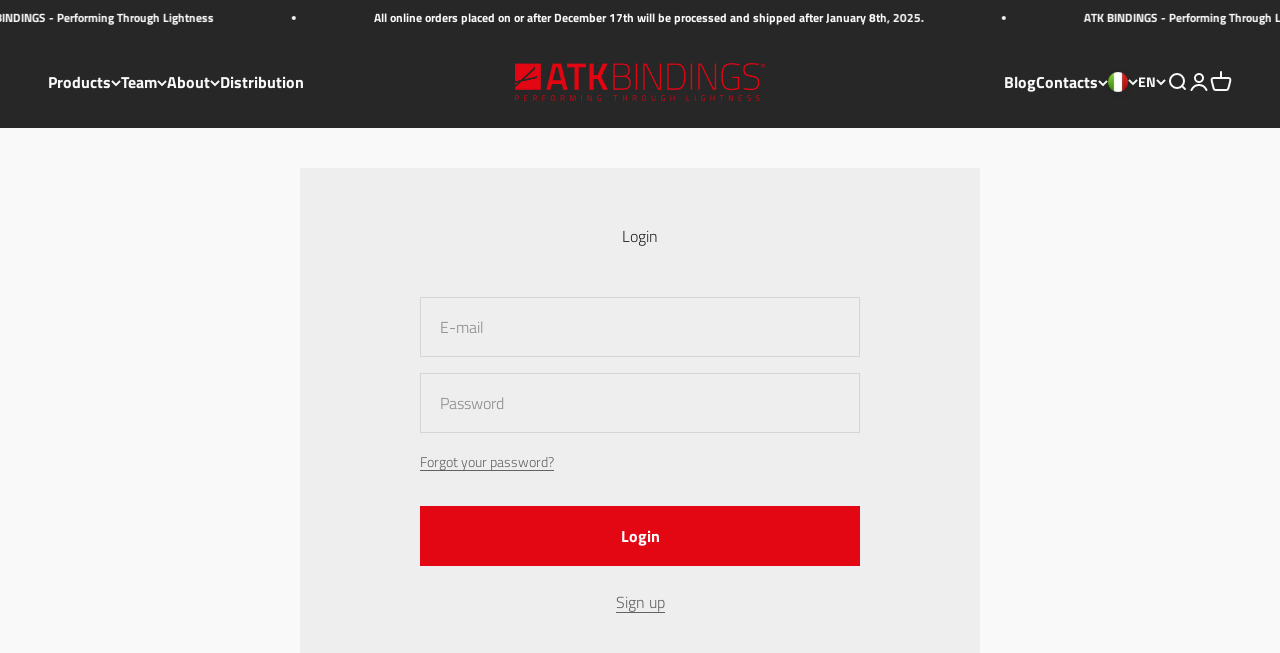

--- FILE ---
content_type: text/html; charset=utf-8
request_url: https://atkbindings.com/en/account/login
body_size: 53143
content:
<!doctype html>

<html class="no-js" lang="en" dir="ltr">
  <head>
 
<meta name="google-site-verification" content="Nt5YTE6sUZZikTOI2PaApZpzBJUmLKK4JzgHFnb9vL4">
    <meta charset="utf-8">
    <meta
      name="viewport"
      content="width=device-width, initial-scale=1.0, height=device-height, minimum-scale=1.0, maximum-scale=1.0"
    >
    <meta name="theme-color" content="#272727"><link rel="canonical" href="https://atkbindings.com/en/account/login"><link rel="shortcut icon" href="//atkbindings.com/cdn/shop/files/favicon_1.png?v=1694171426&width=96">
      <link rel="apple-touch-icon" href="//atkbindings.com/cdn/shop/files/favicon_1.png?v=1694171426&width=180"><link rel="preconnect" href="https://cdn.shopify.com">
    <link rel="preconnect" href="https://fonts.shopifycdn.com" crossorigin>
    <link rel="dns-prefetch" href="https://productreviews.shopifycdn.com"><link rel="preload" href="//atkbindings.com/cdn/fonts/titillium_web/titilliumweb_n7.d17ed1f3a767ca2dd9fcaa8710c651c747c3860e.woff2" as="font" type="font/woff2" crossorigin><link rel="preload" href="//atkbindings.com/cdn/fonts/titillium_web/titilliumweb_n3.0263c394bd4bb7d8350c4dd9e6e8112e24fc38e2.woff2" as="font" type="font/woff2" crossorigin><meta property="og:type" content="website">
  <meta property="og:title" content="Account"><meta property="og:image" content="http://atkbindings.com/cdn/shop/files/Nuovo_progetto.png?v=1695116561&width=2048">
  <meta property="og:image:secure_url" content="https://atkbindings.com/cdn/shop/files/Nuovo_progetto.png?v=1695116561&width=2048">
  <meta property="og:image:width" content="1200">
  <meta property="og:image:height" content="628"><meta property="og:url" content="https://atkbindings.com/en/account/login">
<meta property="og:site_name" content="ATK BINDINGS"><meta name="twitter:card" content="summary"><meta name="twitter:title" content="Account">
  <meta name="twitter:description" content="Account"><meta name="twitter:image" content="https://atkbindings.com/cdn/shop/files/Nuovo_progetto.png?crop=center&height=1200&v=1695116561&width=1200">
  <meta name="twitter:image:alt" content="">


  <script type="application/ld+json">
  {
    "@context": "https://schema.org",
    "@type": "BreadcrumbList",
  "itemListElement": [{
      "@type": "ListItem",
      "position": 1,
      "name": "Home",
      "item": "https://atkbindings.com"
    }]
  }
  </script>

<style>/* Typography (heading) */
  @font-face {
  font-family: "Titillium Web";
  font-weight: 700;
  font-style: normal;
  font-display: fallback;
  src: url("//atkbindings.com/cdn/fonts/titillium_web/titilliumweb_n7.d17ed1f3a767ca2dd9fcaa8710c651c747c3860e.woff2") format("woff2"),
       url("//atkbindings.com/cdn/fonts/titillium_web/titilliumweb_n7.56a12bf435e8401765588d4fbf86b152db29e2a2.woff") format("woff");
}

@font-face {
  font-family: "Titillium Web";
  font-weight: 700;
  font-style: italic;
  font-display: fallback;
  src: url("//atkbindings.com/cdn/fonts/titillium_web/titilliumweb_i7.3e8c9f7c6bca0b0064b77d34a6d297e354571235.woff2") format("woff2"),
       url("//atkbindings.com/cdn/fonts/titillium_web/titilliumweb_i7.163ab44a3549d32affe27b1c25448b75221b890d.woff") format("woff");
}

/* Typography (body) */
  @font-face {
  font-family: "Titillium Web";
  font-weight: 300;
  font-style: normal;
  font-display: fallback;
  src: url("//atkbindings.com/cdn/fonts/titillium_web/titilliumweb_n3.0263c394bd4bb7d8350c4dd9e6e8112e24fc38e2.woff2") format("woff2"),
       url("//atkbindings.com/cdn/fonts/titillium_web/titilliumweb_n3.dcd8f3bd6b10727ad7feeb89034f9ddd0acef44c.woff") format("woff");
}

@font-face {
  font-family: "Titillium Web";
  font-weight: 300;
  font-style: italic;
  font-display: fallback;
  src: url("//atkbindings.com/cdn/fonts/titillium_web/titilliumweb_i3.0464b27d907f5639d214b99fd7a07aa2d0065add.woff2") format("woff2"),
       url("//atkbindings.com/cdn/fonts/titillium_web/titilliumweb_i3.87c637f0510b95bc4a12e564ad9979ab412d8b76.woff") format("woff");
}

@font-face {
  font-family: "Titillium Web";
  font-weight: 400;
  font-style: normal;
  font-display: fallback;
  src: url("//atkbindings.com/cdn/fonts/titillium_web/titilliumweb_n4.dc3610b1c7b7eb152fc1ddefb77e83a0b84386b3.woff2") format("woff2"),
       url("//atkbindings.com/cdn/fonts/titillium_web/titilliumweb_n4.24dc69d5a89277f2854e112bddfd2c5420fd3973.woff") format("woff");
}

@font-face {
  font-family: "Titillium Web";
  font-weight: 400;
  font-style: italic;
  font-display: fallback;
  src: url("//atkbindings.com/cdn/fonts/titillium_web/titilliumweb_i4.2e4a288a3b1073a078bbbf883bdf8c1ca2ff0f8f.woff2") format("woff2"),
       url("//atkbindings.com/cdn/fonts/titillium_web/titilliumweb_i4.98dfcf65bc48d5feb68ff42764400055451c917c.woff") format("woff");
}

:root {
    /**
     * ---------------------------------------------------------------------
     * SPACING VARIABLES
     *
     * We are using a spacing inspired from frameworks like Tailwind CSS.
     * ---------------------------------------------------------------------
     */
    --spacing-0-5: 0.125rem; /* 2px */
    --spacing-1: 0.25rem; /* 4px */
    --spacing-1-5: 0.375rem; /* 6px */
    --spacing-2: 0.5rem; /* 8px */
    --spacing-2-5: 0.625rem; /* 10px */
    --spacing-3: 0.75rem; /* 12px */
    --spacing-3-5: 0.875rem; /* 14px */
    --spacing-4: 1rem; /* 16px */
    --spacing-4-5: 1.125rem; /* 18px */
    --spacing-5: 1.25rem; /* 20px */
    --spacing-5-5: 1.375rem; /* 22px */
    --spacing-6: 1.5rem; /* 24px */
    --spacing-6-5: 1.625rem; /* 26px */
    --spacing-7: 1.75rem; /* 28px */
    --spacing-7-5: 1.875rem; /* 30px */
    --spacing-8: 2rem; /* 32px */
    --spacing-8-5: 2.125rem; /* 34px */
    --spacing-9: 2.25rem; /* 36px */
    --spacing-9-5: 2.375rem; /* 38px */
    --spacing-10: 2.5rem; /* 40px */
    --spacing-11: 2.75rem; /* 44px */
    --spacing-12: 3rem; /* 48px */
    --spacing-14: 3.5rem; /* 56px */
    --spacing-16: 4rem; /* 64px */
    --spacing-18: 4.5rem; /* 72px */
    --spacing-20: 5rem; /* 80px */
    --spacing-24: 6rem; /* 96px */
    --spacing-28: 7rem; /* 112px */
    --spacing-32: 8rem; /* 128px */
    --spacing-36: 9rem; /* 144px */
    --spacing-40: 10rem; /* 160px */
    --spacing-44: 11rem; /* 176px */
    --spacing-48: 12rem; /* 192px */
    --spacing-52: 13rem; /* 208px */
    --spacing-56: 14rem; /* 224px */
    --spacing-60: 15rem; /* 240px */
    --spacing-64: 16rem; /* 256px */
    --spacing-72: 18rem; /* 288px */
    --spacing-80: 20rem; /* 320px */
    --spacing-96: 24rem; /* 384px */

    /* Container */
    --container-max-width: 1400px;
    --container-narrow-max-width: 1150px;
    --container-gutter: var(--spacing-5);
    --section-outer-spacing-block: var(--spacing-14);
    --section-inner-max-spacing-block: var(--spacing-12);
    --section-inner-spacing-inline: var(--container-gutter);
    --section-stack-spacing-block: var(--spacing-10);

    /* Grid gutter */
    --grid-gutter: var(--spacing-5);

    /* Product list settings */
    --product-list-row-gap: var(--spacing-8);
    --product-list-column-gap: var(--grid-gutter);

    /* Form settings */
    --input-gap: var(--spacing-2);
    --input-height: 2.625rem;
    --input-padding-inline: var(--spacing-4);

    /* Other sizes */
    --sticky-area-height: calc(var(--sticky-announcement-bar-enabled, 0) * var(--announcement-bar-height, 0px) + var(--sticky-header-enabled, 0) * var(--header-height, 0px));

    /* RTL support */
    --transform-logical-flip: 1;
    --transform-origin-start: left;
    --transform-origin-end: right;

    /**
     * ---------------------------------------------------------------------
     * TYPOGRAPHY
     * ---------------------------------------------------------------------
     */

    /* Font properties */
    --heading-font-family: "Titillium Web", sans-serif;
    --heading-font-weight: 700;
    --heading-font-style: normal;
    --heading-text-transform: normal;
    --heading-letter-spacing: -0.01em;
    --text-font-family: "Titillium Web", sans-serif;
    --text-font-weight: 300;
    --text-font-style: normal;
    --text-letter-spacing: 0.0em;

    /* Font sizes */
    --text-h0: 3rem;
    --text-h1: 2.5rem;
    --text-h2: 2rem;
    --text-h3: 1.5rem;
    --text-h4: 1.375rem;
    --text-h5: 1.125rem;
    --text-h6: 1rem;
    --text-xs: 0.6875rem;
    --text-sm: 0.75rem;
    --text-base: 0.875rem;
    --text-lg: 1.125rem;

    /**
     * ---------------------------------------------------------------------
     * COLORS
     * ---------------------------------------------------------------------
     */

    /* Color settings */--accent: 39 39 39;
    --text-primary: 39 39 39;
    --background-primary: 249 249 249;
    --dialog-background: 255 255 255;
    --border-color: var(--text-color, var(--text-primary)) / 0.12;

    /* Button colors */
    --button-background-primary: 39 39 39;
    --button-text-primary: 255 255 255;
    --button-background-secondary: 227 6 19;
    --button-text-secondary: 255 255 255;

    /* Status colors */
    --success-background: 238 241 235;
    --success-text: 112 138 92;
    --warning-background: 252 240 227;
    --warning-text: 227 126 22;
    --error-background: 245 229 229;
    --error-text: 170 40 38;

    /* Product colors */
    --on-sale-text: 227 79 79;
    --on-sale-badge-background: 227 79 79;
    --on-sale-badge-text: 255 255 255;
    --sold-out-badge-background: 190 189 185;
    --sold-out-badge-text: 0 0 0;
    --primary-badge-background: 227 6 19;
    --primary-badge-text: 255 255 255;
    --star-color: 255 183 74;
    --product-card-background: 255 255 255;
    --product-card-text: 0 0 0;

    /* Header colors */
    --header-background: 39 39 39;
    --header-text: 249 249 249;

    /* Footer colors */
    --footer-background: 39 39 39;
    --footer-text: 249 249 249;

    /* Rounded variables (used for border radius) */
    --rounded-xs: 0.0rem;
    --rounded-sm: 0.0rem;
    --rounded: 0.0rem;
    --rounded-lg: 0.0rem;
    --rounded-full: 9999px;

    --rounded-button: 0.0rem;
    --rounded-input: 0.0rem;

    /* Box shadow */
    --shadow-sm: 0 2px 8px rgb(var(--text-primary) / 0.0);
    --shadow: 0 5px 15px rgb(var(--text-primary) / 0.0);
    --shadow-md: 0 5px 30px rgb(var(--text-primary) / 0.0);
    --shadow-block: 4px 4px 30px rgb(var(--text-primary) / 0.0);

    /**
     * ---------------------------------------------------------------------
     * OTHER
     * ---------------------------------------------------------------------
     */

    --cursor-close-svg-url: url(//atkbindings.com/cdn/shop/t/3/assets/cursor-close.svg?v=147174565022153725511682614873);
    --cursor-zoom-in-svg-url: url(//atkbindings.com/cdn/shop/t/3/assets/cursor-zoom-in.svg?v=154953035094101115921682614873);
    --cursor-zoom-out-svg-url: url(//atkbindings.com/cdn/shop/t/3/assets/cursor-zoom-out.svg?v=16155520337305705181682614873);
    --checkmark-svg-url: url(//atkbindings.com/cdn/shop/t/3/assets/checkmark.svg?v=77552481021870063511682614873);
  }

  [dir="rtl"]:root {
    /* RTL support */
    --transform-logical-flip: -1;
    --transform-origin-start: right;
    --transform-origin-end: left;
  }

  @media screen and (min-width: 700px) {
    :root {
      /* Typography (font size) */
      --text-h0: 4rem;
      --text-h1: 3rem;
      --text-h2: 2.5rem;
      --text-h3: 2rem;
      --text-h4: 1.625rem;
      --text-h5: 1.25rem;
      --text-h6: 1.125rem;

      --text-xs: 0.75rem;
      --text-sm: 0.875rem;
      --text-base: 1.0rem;
      --text-lg: 1.25rem;

      /* Spacing */
      --container-gutter: 2rem;
      --section-outer-spacing-block: var(--spacing-20);
      --section-inner-max-spacing-block: var(--spacing-14);
      --section-inner-spacing-inline: var(--spacing-10);
      --section-stack-spacing-block: var(--spacing-12);

      /* Grid gutter */
      --grid-gutter: var(--spacing-6);

      /* Product list settings */
      --product-list-row-gap: var(--spacing-12);

      /* Form settings */
      --input-gap: 1rem;
      --input-height: 3.125rem;
      --input-padding-inline: var(--spacing-5);
    }
  }

  @media screen and (min-width: 1000px) {
    :root {
      /* Spacing settings */
      --container-gutter: var(--spacing-12);
      --section-outer-spacing-block: var(--spacing-20);
      --section-inner-max-spacing-block: var(--spacing-18);
      --section-inner-spacing-inline: var(--spacing-14);
      --section-stack-spacing-block: var(--spacing-12);
    }
  }

  @media screen and (min-width: 1150px) {
    :root {
      /* Spacing settings */
      --container-gutter: var(--spacing-12);
      --section-outer-spacing-block: var(--spacing-24);
      --section-inner-max-spacing-block: var(--spacing-18);
      --section-inner-spacing-inline: var(--spacing-14);
      --section-stack-spacing-block: var(--spacing-12);
    }
  }

  @media screen and (min-width: 1400px) {
    :root {
      /* Typography (font size) */
      --text-h0: 5rem;
      --text-h1: 3.75rem;
      --text-h2: 3rem;
      --text-h3: 2.25rem;
      --text-h4: 2rem;
      --text-h5: 1.5rem;
      --text-h6: 1.25rem;

      --section-outer-spacing-block: var(--spacing-28);
      --section-inner-max-spacing-block: var(--spacing-20);
      --section-inner-spacing-inline: var(--spacing-16);
    }
  }

  @media screen and (min-width: 1600px) {
    :root {
      --section-outer-spacing-block: var(--spacing-32);
      --section-inner-max-spacing-block: var(--spacing-24);
      --section-inner-spacing-inline: var(--spacing-18);
    }
  }

  /**
   * ---------------------------------------------------------------------
   * LIQUID DEPENDANT CSS
   *
   * Our main CSS is Liquid free, but some very specific features depend on
   * theme settings, so we have them here
   * ---------------------------------------------------------------------
   */@media screen and (pointer: fine) {
        /* The !important are for the Shopify Payment button to ensure we override the default from Shopify styles */
        .button:not([disabled]):not(.button--outline):hover, .btn:not([disabled]):hover, .shopify-payment-button__button--unbranded:not([disabled]):hover {
          background-color: transparent !important;
          color: rgb(var(--button-outline-color) / var(--button-background-opacity, 1)) !important;
          box-shadow: inset 0 0 0 2px currentColor !important;
        }

        .button--outline:not([disabled]):hover {
          background: rgb(var(--button-background));
          color: rgb(var(--button-text-color));
          box-shadow: inset 0 0 0 2px rgb(var(--button-background));
        }
      }</style><script>
  document.documentElement.classList.replace('no-js', 'js');

  // This allows to expose several variables to the global scope, to be used in scripts
  window.themeVariables = {
    settings: {
      showPageTransition: true,
      headingApparition: "split_rotation",
      pageType: "customers\/login",
      moneyFormat: "€{{amount_with_comma_separator}}",
      moneyWithCurrencyFormat: "€{{amount_with_comma_separator}} EUR",
      currencyCodeEnabled: false,
      cartType: "drawer",
      showDiscount: false,
      discountMode: "percentage"
    },

    strings: {
      accessibilityClose: "Close",
      accessibilityNext: "Next",
      accessibilityPrevious: "Previous",
      addToCartButton: "Add to cart",
      soldOutButton: "Sold out",
      preOrderButton: "Pre-order",
      unavailableButton: "Unavailable",
      closeGallery: "Close gallery",
      zoomGallery: "Zoom",
      errorGallery: "Image cannot be loaded",
      soldOutBadge: "Sold out",
      discountBadge: "Save @@",
      sku: "SKU:",
      searchNoResults: "No results could be found.",
      addOrderNote: "Add order note",
      editOrderNote: "Edit order note",
      shippingEstimatorNoResults: "Sorry, we do not ship to your address.",
      shippingEstimatorOneResult: "There is one shipping rate for your address:",
      shippingEstimatorMultipleResults: "There are several shipping rates for your address:",
      shippingEstimatorError: "One or more error occurred while retrieving shipping rates:"
    },

    breakpoints: {
      'sm': 'screen and (min-width: 700px)',
      'md': 'screen and (min-width: 1000px)',
      'lg': 'screen and (min-width: 1150px)',
      'xl': 'screen and (min-width: 1400px)',

      'sm-max': 'screen and (max-width: 699px)',
      'md-max': 'screen and (max-width: 999px)',
      'lg-max': 'screen and (max-width: 1149px)',
      'xl-max': 'screen and (max-width: 1399px)'
    }
  };window.addEventListener('DOMContentLoaded', () => {
      const isReloaded = (window.performance.navigation && window.performance.navigation.type === 1) || window.performance.getEntriesByType('navigation').map((nav) => nav.type).includes('reload');

      if ('animate' in document.documentElement && window.matchMedia('(prefers-reduced-motion: no-preference)').matches && document.referrer.includes(location.host) && !isReloaded) {
        document.body.animate({opacity: [0, 1]}, {duration: 115, fill: 'forwards'});
      }
    });

    window.addEventListener('pageshow', (event) => {
      document.body.classList.remove('page-transition');

      if (event.persisted) {
        document.body.animate({opacity: [0, 1]}, {duration: 0, fill: 'forwards'});
      }
    });// For detecting native share
  document.documentElement.classList.add(`native-share--${navigator.share ? 'enabled' : 'disabled'}`);</script><script type="module" src="//atkbindings.com/cdn/shop/t/3/assets/vendor.min.js?v=19330323356122838161682614855"></script>
    <script type="module" src="//atkbindings.com/cdn/shop/t/3/assets/theme.js?v=76633359867161038361734016560"></script>
    <script type="module" src="//atkbindings.com/cdn/shop/t/3/assets/sections.js?v=103691599796373156421734016646"></script>

    <script>window.performance && window.performance.mark && window.performance.mark('shopify.content_for_header.start');</script><meta name="google-site-verification" content="Nt5YTE6sUZZikTOI2PaApZpzBJUmLKK4JzgHFnb9vL4">
<meta name="facebook-domain-verification" content="vh0yv0cfriyr5gumbrj3m7sizv6ujv">
<meta id="shopify-digital-wallet" name="shopify-digital-wallet" content="/74442113302/digital_wallets/dialog">
<link rel="alternate" hreflang="x-default" href="https://atkbindings.com/account/login">
<link rel="alternate" hreflang="it" href="https://atkbindings.com/account/login">
<link rel="alternate" hreflang="fr" href="https://atkbindings.com/fr/account/login">
<link rel="alternate" hreflang="de" href="https://atkbindings.com/de/account/login">
<link rel="alternate" hreflang="en" href="https://atkbindings.com/en/account/login">
<link rel="alternate" hreflang="en-NO" href="https://atkbindings.com/en-no/account/login">
<link rel="alternate" hreflang="fr-NO" href="https://atkbindings.com/fr-no/account/login">
<link rel="alternate" hreflang="de-NO" href="https://atkbindings.com/de-no/account/login">
<link rel="alternate" hreflang="it-NO" href="https://atkbindings.com/it-no/account/login">
<link rel="alternate" hreflang="de-CH" href="https://atkbindings.com/de-ch/account/login">
<link rel="alternate" hreflang="it-CH" href="https://atkbindings.com/it-ch/account/login">
<link rel="alternate" hreflang="fr-CH" href="https://atkbindings.com/fr-ch/account/login">
<link rel="alternate" hreflang="en-CH" href="https://atkbindings.com/en-ch/account/login">
<link rel="alternate" hreflang="en-US" href="https://atkbindings.com/en-us/account/login">
<link rel="alternate" hreflang="de-US" href="https://atkbindings.com/de-us/account/login">
<link rel="alternate" hreflang="fr-US" href="https://atkbindings.com/fr-us/account/login">
<link rel="alternate" hreflang="it-US" href="https://atkbindings.com/it-us/account/login">
<link rel="alternate" hreflang="en-GB" href="https://atkbindings.com/en-uk/account/login">
<link rel="alternate" hreflang="fr-GB" href="https://atkbindings.com/fr-uk/account/login">
<link rel="alternate" hreflang="de-GB" href="https://atkbindings.com/de-uk/account/login">
<link rel="alternate" hreflang="it-GB" href="https://atkbindings.com/it-uk/account/login">
<link rel="alternate" hreflang="en-CA" href="https://atkbindings.com/en-ca/account/login">
<link rel="alternate" hreflang="fr-CA" href="https://atkbindings.com/fr-ca/account/login">
<link rel="alternate" hreflang="de-CA" href="https://atkbindings.com/de-ca/account/login">
<link rel="alternate" hreflang="it-CA" href="https://atkbindings.com/it-ca/account/login">
<link rel="alternate" hreflang="en-FR" href="https://atkbindings.com/en-fr/account/login">
<link rel="alternate" hreflang="fr-FR" href="https://atkbindings.com/fr-fr/account/login">
<link rel="alternate" hreflang="de-FR" href="https://atkbindings.com/de-fr/account/login">
<link rel="alternate" hreflang="it-FR" href="https://atkbindings.com/it-fr/account/login">
<link rel="alternate" hreflang="de-DE" href="https://atkbindings.com/de-de/account/login">
<link rel="alternate" hreflang="fr-DE" href="https://atkbindings.com/fr-de/account/login">
<link rel="alternate" hreflang="it-DE" href="https://atkbindings.com/it-de/account/login">
<link rel="alternate" hreflang="en-DE" href="https://atkbindings.com/en-de/account/login">
<link rel="alternate" hreflang="en-ES" href="https://atkbindings.com/en-es/account/login">
<link rel="alternate" hreflang="fr-ES" href="https://atkbindings.com/fr-es/account/login">
<link rel="alternate" hreflang="de-ES" href="https://atkbindings.com/de-es/account/login">
<link rel="alternate" hreflang="it-ES" href="https://atkbindings.com/it-es/account/login">
<link rel="alternate" hreflang="de-AT" href="https://atkbindings.com/de-at/account/login">
<link rel="alternate" hreflang="fr-AT" href="https://atkbindings.com/fr-at/account/login">
<link rel="alternate" hreflang="en-AT" href="https://atkbindings.com/en-at/account/login">
<link rel="alternate" hreflang="it-AT" href="https://atkbindings.com/it-at/account/login">
<link rel="alternate" hreflang="en-SE" href="https://atkbindings.com/en-se/account/login">
<link rel="alternate" hreflang="fr-SE" href="https://atkbindings.com/fr-se/account/login">
<link rel="alternate" hreflang="de-SE" href="https://atkbindings.com/de-se/account/login">
<link rel="alternate" hreflang="it-SE" href="https://atkbindings.com/it-se/account/login">
<link rel="alternate" hreflang="en-GE" href="https://atkbindings.com/en-ge/account/login">
<link rel="alternate" hreflang="fr-GE" href="https://atkbindings.com/fr-ge/account/login">
<link rel="alternate" hreflang="de-GE" href="https://atkbindings.com/de-ge/account/login">
<link rel="alternate" hreflang="it-GE" href="https://atkbindings.com/it-ge/account/login">
<script async="async" src="/checkouts/internal/preloads.js?locale=en-IT"></script>
<script id="shopify-features" type="application/json">{"accessToken":"5236b5a0eeb9ddf5623dc891d199537c","betas":["rich-media-storefront-analytics"],"domain":"atkbindings.com","predictiveSearch":true,"shopId":74442113302,"locale":"en"}</script>
<script>var Shopify = Shopify || {};
Shopify.shop = "atk-bindings.myshopify.com";
Shopify.locale = "en";
Shopify.currency = {"active":"EUR","rate":"1.0"};
Shopify.country = "IT";
Shopify.theme = {"name":"ATK Shopify Theme","id":148454211862,"schema_name":"Impact","schema_version":"4.3.0","theme_store_id":1190,"role":"main"};
Shopify.theme.handle = "null";
Shopify.theme.style = {"id":null,"handle":null};
Shopify.cdnHost = "atkbindings.com/cdn";
Shopify.routes = Shopify.routes || {};
Shopify.routes.root = "/en/";</script>
<script type="module">!function(o){(o.Shopify=o.Shopify||{}).modules=!0}(window);</script>
<script>!function(o){function n(){var o=[];function n(){o.push(Array.prototype.slice.apply(arguments))}return n.q=o,n}var t=o.Shopify=o.Shopify||{};t.loadFeatures=n(),t.autoloadFeatures=n()}(window);</script>
<script id="shop-js-analytics" type="application/json">{"pageType":"customers/login"}</script>
<script defer="defer" async type="module" src="//atkbindings.com/cdn/shopifycloud/shop-js/modules/v2/client.init-shop-cart-sync_BdyHc3Nr.en.esm.js"></script>
<script defer="defer" async type="module" src="//atkbindings.com/cdn/shopifycloud/shop-js/modules/v2/chunk.common_Daul8nwZ.esm.js"></script>
<script type="module">
  await import("//atkbindings.com/cdn/shopifycloud/shop-js/modules/v2/client.init-shop-cart-sync_BdyHc3Nr.en.esm.js");
await import("//atkbindings.com/cdn/shopifycloud/shop-js/modules/v2/chunk.common_Daul8nwZ.esm.js");

  window.Shopify.SignInWithShop?.initShopCartSync?.({"fedCMEnabled":true,"windoidEnabled":true});

</script>
<script>(function() {
  var isLoaded = false;
  function asyncLoad() {
    if (isLoaded) return;
    isLoaded = true;
    var urls = ["https:\/\/cnc.greatappsfactory.com\/clickandcollect.js?shop=atk-bindings.myshopify.com"];
    for (var i = 0; i < urls.length; i++) {
      var s = document.createElement('script');
      s.type = 'text/javascript';
      s.async = true;
      s.src = urls[i];
      var x = document.getElementsByTagName('script')[0];
      x.parentNode.insertBefore(s, x);
    }
  };
  if(window.attachEvent) {
    window.attachEvent('onload', asyncLoad);
  } else {
    window.addEventListener('load', asyncLoad, false);
  }
})();</script>
<script id="__st">var __st={"a":74442113302,"offset":3600,"reqid":"0ec7baef-eece-4054-b18e-76f3e44b5461-1769000283","pageurl":"atkbindings.com\/en\/account\/login","u":"27c210755c3d"};</script>
<script>window.ShopifyPaypalV4VisibilityTracking = true;</script>
<script id="captcha-bootstrap">!function(){'use strict';const t='contact',e='account',n='new_comment',o=[[t,t],['blogs',n],['comments',n],[t,'customer']],c=[[e,'customer_login'],[e,'guest_login'],[e,'recover_customer_password'],[e,'create_customer']],r=t=>t.map((([t,e])=>`form[action*='/${t}']:not([data-nocaptcha='true']) input[name='form_type'][value='${e}']`)).join(','),a=t=>()=>t?[...document.querySelectorAll(t)].map((t=>t.form)):[];function s(){const t=[...o],e=r(t);return a(e)}const i='password',u='form_key',d=['recaptcha-v3-token','g-recaptcha-response','h-captcha-response',i],f=()=>{try{return window.sessionStorage}catch{return}},m='__shopify_v',_=t=>t.elements[u];function p(t,e,n=!1){try{const o=window.sessionStorage,c=JSON.parse(o.getItem(e)),{data:r}=function(t){const{data:e,action:n}=t;return t[m]||n?{data:e,action:n}:{data:t,action:n}}(c);for(const[e,n]of Object.entries(r))t.elements[e]&&(t.elements[e].value=n);n&&o.removeItem(e)}catch(o){console.error('form repopulation failed',{error:o})}}const l='form_type',E='cptcha';function T(t){t.dataset[E]=!0}const w=window,h=w.document,L='Shopify',v='ce_forms',y='captcha';let A=!1;((t,e)=>{const n=(g='f06e6c50-85a8-45c8-87d0-21a2b65856fe',I='https://cdn.shopify.com/shopifycloud/storefront-forms-hcaptcha/ce_storefront_forms_captcha_hcaptcha.v1.5.2.iife.js',D={infoText:'Protected by hCaptcha',privacyText:'Privacy',termsText:'Terms'},(t,e,n)=>{const o=w[L][v],c=o.bindForm;if(c)return c(t,g,e,D).then(n);var r;o.q.push([[t,g,e,D],n]),r=I,A||(h.body.append(Object.assign(h.createElement('script'),{id:'captcha-provider',async:!0,src:r})),A=!0)});var g,I,D;w[L]=w[L]||{},w[L][v]=w[L][v]||{},w[L][v].q=[],w[L][y]=w[L][y]||{},w[L][y].protect=function(t,e){n(t,void 0,e),T(t)},Object.freeze(w[L][y]),function(t,e,n,w,h,L){const[v,y,A,g]=function(t,e,n){const i=e?o:[],u=t?c:[],d=[...i,...u],f=r(d),m=r(i),_=r(d.filter((([t,e])=>n.includes(e))));return[a(f),a(m),a(_),s()]}(w,h,L),I=t=>{const e=t.target;return e instanceof HTMLFormElement?e:e&&e.form},D=t=>v().includes(t);t.addEventListener('submit',(t=>{const e=I(t);if(!e)return;const n=D(e)&&!e.dataset.hcaptchaBound&&!e.dataset.recaptchaBound,o=_(e),c=g().includes(e)&&(!o||!o.value);(n||c)&&t.preventDefault(),c&&!n&&(function(t){try{if(!f())return;!function(t){const e=f();if(!e)return;const n=_(t);if(!n)return;const o=n.value;o&&e.removeItem(o)}(t);const e=Array.from(Array(32),(()=>Math.random().toString(36)[2])).join('');!function(t,e){_(t)||t.append(Object.assign(document.createElement('input'),{type:'hidden',name:u})),t.elements[u].value=e}(t,e),function(t,e){const n=f();if(!n)return;const o=[...t.querySelectorAll(`input[type='${i}']`)].map((({name:t})=>t)),c=[...d,...o],r={};for(const[a,s]of new FormData(t).entries())c.includes(a)||(r[a]=s);n.setItem(e,JSON.stringify({[m]:1,action:t.action,data:r}))}(t,e)}catch(e){console.error('failed to persist form',e)}}(e),e.submit())}));const S=(t,e)=>{t&&!t.dataset[E]&&(n(t,e.some((e=>e===t))),T(t))};for(const o of['focusin','change'])t.addEventListener(o,(t=>{const e=I(t);D(e)&&S(e,y())}));const B=e.get('form_key'),M=e.get(l),P=B&&M;t.addEventListener('DOMContentLoaded',(()=>{const t=y();if(P)for(const e of t)e.elements[l].value===M&&p(e,B);[...new Set([...A(),...v().filter((t=>'true'===t.dataset.shopifyCaptcha))])].forEach((e=>S(e,t)))}))}(h,new URLSearchParams(w.location.search),n,t,e,['guest_login'])})(!0,!0)}();</script>
<script integrity="sha256-4kQ18oKyAcykRKYeNunJcIwy7WH5gtpwJnB7kiuLZ1E=" data-source-attribution="shopify.loadfeatures" defer="defer" src="//atkbindings.com/cdn/shopifycloud/storefront/assets/storefront/load_feature-a0a9edcb.js" crossorigin="anonymous"></script>
<script data-source-attribution="shopify.dynamic_checkout.dynamic.init">var Shopify=Shopify||{};Shopify.PaymentButton=Shopify.PaymentButton||{isStorefrontPortableWallets:!0,init:function(){window.Shopify.PaymentButton.init=function(){};var t=document.createElement("script");t.src="https://atkbindings.com/cdn/shopifycloud/portable-wallets/latest/portable-wallets.en.js",t.type="module",document.head.appendChild(t)}};
</script>
<script data-source-attribution="shopify.dynamic_checkout.buyer_consent">
  function portableWalletsHideBuyerConsent(e){var t=document.getElementById("shopify-buyer-consent"),n=document.getElementById("shopify-subscription-policy-button");t&&n&&(t.classList.add("hidden"),t.setAttribute("aria-hidden","true"),n.removeEventListener("click",e))}function portableWalletsShowBuyerConsent(e){var t=document.getElementById("shopify-buyer-consent"),n=document.getElementById("shopify-subscription-policy-button");t&&n&&(t.classList.remove("hidden"),t.removeAttribute("aria-hidden"),n.addEventListener("click",e))}window.Shopify?.PaymentButton&&(window.Shopify.PaymentButton.hideBuyerConsent=portableWalletsHideBuyerConsent,window.Shopify.PaymentButton.showBuyerConsent=portableWalletsShowBuyerConsent);
</script>
<script data-source-attribution="shopify.dynamic_checkout.cart.bootstrap">document.addEventListener("DOMContentLoaded",(function(){function t(){return document.querySelector("shopify-accelerated-checkout-cart, shopify-accelerated-checkout")}if(t())Shopify.PaymentButton.init();else{new MutationObserver((function(e,n){t()&&(Shopify.PaymentButton.init(),n.disconnect())})).observe(document.body,{childList:!0,subtree:!0})}}));
</script>

<script>window.performance && window.performance.mark && window.performance.mark('shopify.content_for_header.end');</script>
<link href="//atkbindings.com/cdn/shop/t/3/assets/theme.css?v=70567011676647183521682692669" rel="stylesheet" type="text/css" media="all" /><link href="//atkbindings.com/cdn/shop/t/3/assets/rm-custom-style.css?v=123328296454760118691746697116" rel="stylesheet" type="text/css" media="all" /><!-- Google Tag Manager -->
  <script>(function(w,d,s,l,i){w[l]=w[l]||[];w[l].push({'gtm.start':
  new Date().getTime(),event:'gtm.js'});var f=d.getElementsByTagName(s)[0],
  j=d.createElement(s),dl=l!='dataLayer'?'&l='+l:'';j.async=true;j.src=
  'https://www.googletagmanager.com/gtm.js?id='+i+dl;f.parentNode.insertBefore(j,f);
  })(window,document,'script','dataLayer','GTM-5TFLGQTB');</script>
  <!-- End Google Tag Manager -->
    
  <!-- BEGIN app block: shopify://apps/powerful-form-builder/blocks/app-embed/e4bcb1eb-35b2-42e6-bc37-bfe0e1542c9d --><script type="text/javascript" hs-ignore data-cookieconsent="ignore">
  var Globo = Globo || {};
  var globoFormbuilderRecaptchaInit = function(){};
  var globoFormbuilderHcaptchaInit = function(){};
  window.Globo.FormBuilder = window.Globo.FormBuilder || {};
  window.Globo.FormBuilder.shop = {"configuration":{"money_format":"€{{amount_with_comma_separator}}"},"pricing":{"features":{"bulkOrderForm":true,"cartForm":true,"fileUpload":250,"removeCopyright":true,"restrictedEmailDomains":true,"metrics":true}},"settings":{"copyright":"Powered by <a href=\"https://globosoftware.net\" target=\"_blank\">Globo</a> <a href=\"https://apps.shopify.com/form-builder-contact-form\" target=\"_blank\">Form</a>","hideWaterMark":false,"reCaptcha":{"recaptchaType":"v2","siteKey":false,"languageCode":"en"},"hCaptcha":{"siteKey":false},"scrollTop":false,"customCssCode":"","customCssEnabled":false,"additionalColumns":[]},"encryption_form_id":1,"url":"https://app.powerfulform.com/","CDN_URL":"https://dxo9oalx9qc1s.cloudfront.net","app_id":"1783207"};

  if(window.Globo.FormBuilder.shop.settings.customCssEnabled && window.Globo.FormBuilder.shop.settings.customCssCode){
    const customStyle = document.createElement('style');
    customStyle.type = 'text/css';
    customStyle.innerHTML = window.Globo.FormBuilder.shop.settings.customCssCode;
    document.head.appendChild(customStyle);
  }

  window.Globo.FormBuilder.forms = [];
    
      
      
      
      window.Globo.FormBuilder.forms[14858] = {"14858":{"elements":[{"id":"group-1","type":"group","label":"Form","description":"","elements":[{"id":"text","type":"text","label":"Name (Nome)","placeholder":"Name (Nome) *","description":null,"hideLabel":false,"required":true,"columnWidth":100,"ifHideLabel":false},{"id":"phone-1","type":"phone","label":"Phone (Telefono)","placeholder":"Phone (Telefono) *","description":"","validatePhone":false,"onlyShowFlag":false,"defaultCountryCode":"us","limitCharacters":false,"characters":100,"hideLabel":false,"keepPositionLabel":false,"columnWidth":50,"required":true},{"id":"email","type":"email","label":"Email (Email)","placeholder":"Email (Email) *","description":null,"hideLabel":false,"required":true,"columnWidth":50},{"id":"text-1","type":"text","label":"City of residence (Città di residenza)","placeholder":"City of residence (Città di residenza) *","description":"","limitCharacters":false,"characters":100,"hideLabel":false,"keepPositionLabel":false,"columnWidth":50,"required":true},{"id":"text-2","type":"text","label":"Delivery address for the product (Indirizzo riconsegna prodotto)","placeholder":"Delivery address for the product (Indirizzo riconsegna prodotto) *","description":"","limitCharacters":false,"characters":100,"hideLabel":false,"keepPositionLabel":false,"columnWidth":50,"required":true},{"id":"text-3","type":"text","label":"Binding model (Modello attacco)","placeholder":"Binding model (Modello attacco) *","description":"","limitCharacters":false,"characters":100,"hideLabel":false,"keepPositionLabel":false,"columnWidth":50,"required":true},{"id":"text-4","type":"text","label":"Reseller (Venditore)","placeholder":"Reseller (Venditore) *","description":"","limitCharacters":false,"characters":100,"hideLabel":false,"keepPositionLabel":false,"columnWidth":50,"required":true},{"id":"text-5","type":"text","label":"Date of purchase (Data di acquisto)","placeholder":"Date of purchase (Data di acquisto) *","description":"","limitCharacters":false,"characters":100,"hideLabel":false,"keepPositionLabel":false,"columnWidth":100,"required":true},{"id":"file-1","type":"file","label":"Images (Immagini)","button-text":"Choose file","placeholder":"Images (Immagini)","allowed-multiple":true,"allowed-extensions":["jpg","jpeg","png","pdf"],"description":"Upload files with extensions .jpg .jpeg .png .pdf - Carica i file con le estensioni .jpg .jpeg .png .pdf","uploadPending":"File is uploading. Please wait a second... (Caricamento in corso...)","uploadSuccess":"File uploaded successfully (File caricato correttamente)","hideLabel":false,"keepPositionLabel":false,"columnWidth":100},{"id":"textarea","type":"textarea","label":"Description of problem (Descrizione del problema)","placeholder":"Description of problem (Descrizione del problema) *","description":null,"hideLabel":false,"required":true,"columnWidth":100},{"id":"textarea-1","type":"textarea","label":"Notes (Note)","placeholder":"Notes (Note)","description":"","limitCharacters":false,"characters":100,"hideLabel":false,"keepPositionLabel":false,"columnWidth":100},{"id":"acceptTerms-1","type":"acceptTerms","label":"Having read the \u003ca href=\"https:\/\/app.legalblink.it\/api\/documents\/64ff09e72f9236001ab4f084\/privacy-policy-per-siti-web-o-e-commerce-en\" target=\"_blank\"\u003ePrivacy Policy\u003c\/a\u003e, I hereby give my consent for this site to send me by email informative and promotional communications, including newsletters, relating to its own products and\/or services and\/or those of third parties.\u003cbr\/\u003e(Letta la \u003ca href=\"https:\/\/app.legalblink.it\/api\/documents\/64ff09e72f9236001ab4f084\/privacy-policy-per-siti-web-o-e-commerce-it\" target=\"_blank\"\u003ePrivacy Policy\u003c\/a\u003e, presto il mio consenso per l’invio a mezzo email, da parte di questo sito, di comunicazioni informative e promozionali, inclusa la newsletter, riferite a prodotti e\/o servizi propri e\/o di terzi.)","rawOption":"Yes","defaultSelected":false,"description":"","columnWidth":100,"required":true}]}],"errorMessage":{"required":"Please fill in field","invalid":"Invalid","invalidEmail":"Invalid email","invalidURL":"Invalid URL","fileSizeLimit":"File size limit exceeded","fileNotAllowed":"File extension not allowed","requiredCaptcha":"Please, enter the captcha","invalidName":"Invalid name"},"appearance":{"layout":"boxed","width":"2000","style":"flat","mainColor":"rgba(227,3,20,1)","floatingIcon":"\u003csvg aria-hidden=\"true\" focusable=\"false\" data-prefix=\"far\" data-icon=\"envelope\" class=\"svg-inline--fa fa-envelope fa-w-16\" role=\"img\" xmlns=\"http:\/\/www.w3.org\/2000\/svg\" viewBox=\"0 0 512 512\"\u003e\u003cpath fill=\"currentColor\" d=\"M464 64H48C21.49 64 0 85.49 0 112v288c0 26.51 21.49 48 48 48h416c26.51 0 48-21.49 48-48V112c0-26.51-21.49-48-48-48zm0 48v40.805c-22.422 18.259-58.168 46.651-134.587 106.49-16.841 13.247-50.201 45.072-73.413 44.701-23.208.375-56.579-31.459-73.413-44.701C106.18 199.465 70.425 171.067 48 152.805V112h416zM48 400V214.398c22.914 18.251 55.409 43.862 104.938 82.646 21.857 17.205 60.134 55.186 103.062 54.955 42.717.231 80.509-37.199 103.053-54.947 49.528-38.783 82.032-64.401 104.947-82.653V400H48z\"\u003e\u003c\/path\u003e\u003c\/svg\u003e","floatingText":null,"displayOnAllPage":false,"formType":"normalForm","background":"none","backgroundColor":"#fff","descriptionColor":"rgba(51,51,51,1)","headingColor":"rgba(39,39,39,1)","labelColor":"rgba(51,51,51,1)","optionColor":"rgba(51,51,51,1)","paragraphBackground":"#fff","paragraphColor":"rgba(51,51,51,1)"},"afterSubmit":{"action":"clearForm","message":"\u003ch4\u003eThanks for getting in touch!\u0026nbsp;\u003c\/h4\u003e\u003cp\u003e\u003cbr\u003e\u003c\/p\u003e\u003cp\u003eWe appreciate you contacting us. One of our colleagues will get back in touch with you soon!\u003c\/p\u003e\u003cp\u003e\u003cbr\u003e\u003c\/p\u003e\u003cp\u003eHave a great day!\u003c\/p\u003e","redirectUrl":null},"footer":{"description":"","previousText":"Previous","nextText":"Next","submitText":"Submit"},"header":{"active":false,"title":"Contact us","description":"Leave your message and we'll get back to you shortly."},"isStepByStepForm":true,"publish":{"requiredLogin":false,"requiredLoginMessage":"Please \u003ca href='\/account\/login' title='login'\u003elogin\u003c\/a\u003e to continue","publishType":"embedCode","selectTime":"forever","setCookie":"1","setCookieHours":"1","setCookieWeeks":"1"},"reCaptcha":{"enable":false,"note":"Please make sure that you have set Google reCaptcha v2 Site key and Secret key in \u003ca href=\"\/admin\/settings\"\u003eSettings\u003c\/a\u003e"},"html":"\n\u003cdiv class=\"globo-form boxed-form globo-form-id-14858\" data-locale=\"en\" \u003e\n\n\u003cstyle\u003e\n\n\n\n.globo-form-id-14858 .globo-form-app{\n    max-width: 2000px;\n    width: -webkit-fill-available;\n    \n    \n}\n\n.globo-form-id-14858 .globo-form-app .globo-heading{\n    color: rgba(39,39,39,1)\n}\n\n\n\n.globo-form-id-14858 .globo-form-app .globo-description,\n.globo-form-id-14858 .globo-form-app .header .globo-description{\n    color: rgba(51,51,51,1)\n}\n.globo-form-id-14858 .globo-form-app .globo-label,\n.globo-form-id-14858 .globo-form-app .globo-form-control label.globo-label,\n.globo-form-id-14858 .globo-form-app .globo-form-control label.globo-label span.label-content{\n    color: rgba(51,51,51,1);\n    text-align: left !important;\n}\n.globo-form-id-14858 .globo-form-app .globo-label.globo-position-label{\n    height: 20px !important;\n}\n.globo-form-id-14858 .globo-form-app .globo-form-control .help-text.globo-description,\n.globo-form-id-14858 .globo-form-app .globo-form-control span.globo-description{\n    color: rgba(51,51,51,1)\n}\n.globo-form-id-14858 .globo-form-app .globo-form-control .checkbox-wrapper .globo-option,\n.globo-form-id-14858 .globo-form-app .globo-form-control .radio-wrapper .globo-option\n{\n    color: rgba(51,51,51,1)\n}\n.globo-form-id-14858 .globo-form-app .footer,\n.globo-form-id-14858 .globo-form-app .gfb__footer{\n    text-align:;\n}\n.globo-form-id-14858 .globo-form-app .footer button,\n.globo-form-id-14858 .globo-form-app .gfb__footer button{\n    border:1px solid rgba(227,3,20,1);\n    \n}\n.globo-form-id-14858 .globo-form-app .footer button.submit,\n.globo-form-id-14858 .globo-form-app .gfb__footer button.submit\n.globo-form-id-14858 .globo-form-app .footer button.checkout,\n.globo-form-id-14858 .globo-form-app .gfb__footer button.checkout,\n.globo-form-id-14858 .globo-form-app .footer button.action.loading .spinner,\n.globo-form-id-14858 .globo-form-app .gfb__footer button.action.loading .spinner{\n    background-color: rgba(227,3,20,1);\n    color : #ffffff;\n}\n.globo-form-id-14858 .globo-form-app .globo-form-control .star-rating\u003efieldset:not(:checked)\u003elabel:before {\n    content: url('data:image\/svg+xml; utf8, \u003csvg aria-hidden=\"true\" focusable=\"false\" data-prefix=\"far\" data-icon=\"star\" class=\"svg-inline--fa fa-star fa-w-18\" role=\"img\" xmlns=\"http:\/\/www.w3.org\/2000\/svg\" viewBox=\"0 0 576 512\"\u003e\u003cpath fill=\"rgba(227,3,20,1)\" d=\"M528.1 171.5L382 150.2 316.7 17.8c-11.7-23.6-45.6-23.9-57.4 0L194 150.2 47.9 171.5c-26.2 3.8-36.7 36.1-17.7 54.6l105.7 103-25 145.5c-4.5 26.3 23.2 46 46.4 33.7L288 439.6l130.7 68.7c23.2 12.2 50.9-7.4 46.4-33.7l-25-145.5 105.7-103c19-18.5 8.5-50.8-17.7-54.6zM388.6 312.3l23.7 138.4L288 385.4l-124.3 65.3 23.7-138.4-100.6-98 139-20.2 62.2-126 62.2 126 139 20.2-100.6 98z\"\u003e\u003c\/path\u003e\u003c\/svg\u003e');\n}\n.globo-form-id-14858 .globo-form-app .globo-form-control .star-rating\u003efieldset\u003einput:checked ~ label:before {\n    content: url('data:image\/svg+xml; utf8, \u003csvg aria-hidden=\"true\" focusable=\"false\" data-prefix=\"fas\" data-icon=\"star\" class=\"svg-inline--fa fa-star fa-w-18\" role=\"img\" xmlns=\"http:\/\/www.w3.org\/2000\/svg\" viewBox=\"0 0 576 512\"\u003e\u003cpath fill=\"rgba(227,3,20,1)\" d=\"M259.3 17.8L194 150.2 47.9 171.5c-26.2 3.8-36.7 36.1-17.7 54.6l105.7 103-25 145.5c-4.5 26.3 23.2 46 46.4 33.7L288 439.6l130.7 68.7c23.2 12.2 50.9-7.4 46.4-33.7l-25-145.5 105.7-103c19-18.5 8.5-50.8-17.7-54.6L382 150.2 316.7 17.8c-11.7-23.6-45.6-23.9-57.4 0z\"\u003e\u003c\/path\u003e\u003c\/svg\u003e');\n}\n.globo-form-id-14858 .globo-form-app .globo-form-control .star-rating\u003efieldset:not(:checked)\u003elabel:hover:before,\n.globo-form-id-14858 .globo-form-app .globo-form-control .star-rating\u003efieldset:not(:checked)\u003elabel:hover ~ label:before{\n    content : url('data:image\/svg+xml; utf8, \u003csvg aria-hidden=\"true\" focusable=\"false\" data-prefix=\"fas\" data-icon=\"star\" class=\"svg-inline--fa fa-star fa-w-18\" role=\"img\" xmlns=\"http:\/\/www.w3.org\/2000\/svg\" viewBox=\"0 0 576 512\"\u003e\u003cpath fill=\"rgba(227,3,20,1)\" d=\"M259.3 17.8L194 150.2 47.9 171.5c-26.2 3.8-36.7 36.1-17.7 54.6l105.7 103-25 145.5c-4.5 26.3 23.2 46 46.4 33.7L288 439.6l130.7 68.7c23.2 12.2 50.9-7.4 46.4-33.7l-25-145.5 105.7-103c19-18.5 8.5-50.8-17.7-54.6L382 150.2 316.7 17.8c-11.7-23.6-45.6-23.9-57.4 0z\"\u003e\u003c\/path\u003e\u003c\/svg\u003e')\n}\n.globo-form-id-14858 .globo-form-app .globo-form-control .radio-wrapper .radio-input:checked ~ .radio-label:after {\n    background: rgba(227,3,20,1);\n    background: radial-gradient(rgba(227,3,20,1) 40%, #fff 45%);\n}\n.globo-form-id-14858 .globo-form-app .globo-form-control .checkbox-wrapper .checkbox-input:checked ~ .checkbox-label:before {\n    border-color: rgba(227,3,20,1);\n    box-shadow: 0 4px 6px rgba(50,50,93,0.11), 0 1px 3px rgba(0,0,0,0.08);\n    background-color: rgba(227,3,20,1);\n}\n.globo-form-id-14858 .globo-form-app .step.-completed .step__number,\n.globo-form-id-14858 .globo-form-app .line.-progress,\n.globo-form-id-14858 .globo-form-app .line.-start{\n    background-color: rgba(227,3,20,1);\n}\n.globo-form-id-14858 .globo-form-app .checkmark__check,\n.globo-form-id-14858 .globo-form-app .checkmark__circle{\n    stroke: rgba(227,3,20,1);\n}\n.globo-form-id-14858 .floating-button{\n    background-color: rgba(227,3,20,1);\n}\n.globo-form-id-14858 .globo-form-app .globo-form-control .checkbox-wrapper .checkbox-input ~ .checkbox-label:before,\n.globo-form-app .globo-form-control .radio-wrapper .radio-input ~ .radio-label:after{\n    border-color : rgba(227,3,20,1);\n}\n.globo-form-id-14858 .flatpickr-day.selected, \n.globo-form-id-14858 .flatpickr-day.startRange, \n.globo-form-id-14858 .flatpickr-day.endRange, \n.globo-form-id-14858 .flatpickr-day.selected.inRange, \n.globo-form-id-14858 .flatpickr-day.startRange.inRange, \n.globo-form-id-14858 .flatpickr-day.endRange.inRange, \n.globo-form-id-14858 .flatpickr-day.selected:focus, \n.globo-form-id-14858 .flatpickr-day.startRange:focus, \n.globo-form-id-14858 .flatpickr-day.endRange:focus, \n.globo-form-id-14858 .flatpickr-day.selected:hover, \n.globo-form-id-14858 .flatpickr-day.startRange:hover, \n.globo-form-id-14858 .flatpickr-day.endRange:hover, \n.globo-form-id-14858 .flatpickr-day.selected.prevMonthDay, \n.globo-form-id-14858 .flatpickr-day.startRange.prevMonthDay, \n.globo-form-id-14858 .flatpickr-day.endRange.prevMonthDay, \n.globo-form-id-14858 .flatpickr-day.selected.nextMonthDay, \n.globo-form-id-14858 .flatpickr-day.startRange.nextMonthDay, \n.globo-form-id-14858 .flatpickr-day.endRange.nextMonthDay {\n    background: rgba(227,3,20,1);\n    border-color: rgba(227,3,20,1);\n}\n.globo-form-id-14858 .globo-paragraph,\n.globo-form-id-14858 .globo-paragraph * {\n    background: #fff !important;\n    color: rgba(51,51,51,1) !important;\n    width: 100%!important;\n}\n\n\u003c\/style\u003e\n\u003cstyle\u003e\n    :root .globo-form-app[data-id=\"14858\"]{\n        --gfb-primary-color: rgba(227,3,20,1);\n        --gfb-form-width: 2000px;\n        --gfb-font-family: inherit;\n        --gfb-font-style: inherit;\n        \n        --gfb-bg-color: #FFF;\n        --gfb-bg-position: top;\n        \n        \n    }\n\u003c\/style\u003e\n\u003cdiv class=\"globo-form-app boxed-layout gfb-style-flat\" data-id=14858\u003e\n    \u003cdiv class=\"header dismiss hidden\" onclick=\"Globo.FormBuilder.closeModalForm(this)\"\u003e\n        \u003csvg width=20 height=20 viewBox=\"0 0 20 20\" class=\"\" focusable=\"false\" aria-hidden=\"true\"\u003e\u003cpath d=\"M11.414 10l4.293-4.293a.999.999 0 1 0-1.414-1.414L10 8.586 5.707 4.293a.999.999 0 1 0-1.414 1.414L8.586 10l-4.293 4.293a.999.999 0 1 0 1.414 1.414L10 11.414l4.293 4.293a.997.997 0 0 0 1.414 0 .999.999 0 0 0 0-1.414L11.414 10z\" fill-rule=\"evenodd\"\u003e\u003c\/path\u003e\u003c\/svg\u003e\n    \u003c\/div\u003e\n    \u003cform class=\"g-container\" novalidate action=\"\/api\/front\/form\/14858\/send\" method=\"POST\" enctype=\"multipart\/form-data\" data-id=14858\u003e\n        \n            \n        \n        \n            \u003cdiv class=\"globo-formbuilder-wizard\" data-id=14858\u003e\n                \u003cdiv class=\"wizard__content\"\u003e\n                    \u003cheader class=\"wizard__header\"\u003e\n                        \u003cdiv class=\"wizard__steps\"\u003e\n                        \u003cnav class=\"steps hidden\"\u003e\n                            \n                            \n                                \n                            \n                            \n                                \n                                \n                                \n                                \n                                \u003cdiv class=\"step last \" data-element-id=\"group-1\"  data-step=\"0\" \u003e\n                                    \u003cdiv class=\"step__content\"\u003e\n                                        \u003cp class=\"step__number\"\u003e\u003c\/p\u003e\n                                        \u003csvg class=\"checkmark\" xmlns=\"http:\/\/www.w3.org\/2000\/svg\" width=52 height=52 viewBox=\"0 0 52 52\"\u003e\n                                            \u003ccircle class=\"checkmark__circle\" cx=\"26\" cy=\"26\" r=\"25\" fill=\"none\"\/\u003e\n                                            \u003cpath class=\"checkmark__check\" fill=\"none\" d=\"M14.1 27.2l7.1 7.2 16.7-16.8\"\/\u003e\n                                        \u003c\/svg\u003e\n                                        \u003cdiv class=\"lines\"\u003e\n                                            \n                                                \u003cdiv class=\"line -start\"\u003e\u003c\/div\u003e\n                                            \n                                            \u003cdiv class=\"line -background\"\u003e\n                                            \u003c\/div\u003e\n                                            \u003cdiv class=\"line -progress\"\u003e\n                                            \u003c\/div\u003e\n                                        \u003c\/div\u003e  \n                                    \u003c\/div\u003e\n                                \u003c\/div\u003e\n                            \n                        \u003c\/nav\u003e\n                        \u003c\/div\u003e\n                    \u003c\/header\u003e\n                    \u003cdiv class=\"panels\"\u003e\n                        \n                        \n                        \n                        \n                        \u003cdiv class=\"panel \" data-element-id=\"group-1\" data-id=14858  data-step=\"0\" style=\"padding-top:0\"\u003e\n                            \n                                \n                                    \n\n\n\n\n\n\n\n\n\n\n\n\u003cdiv class=\"globo-form-control layout-1-column\" \u003e\n    \u003clabel for=\"14858-text\" class=\"flat-label globo-label \"\u003e\u003cspan class=\"label-content\" data-label=\"Name (Nome)\"\u003eName (Nome)\u003c\/span\u003e\u003cspan class=\"text-danger text-smaller\"\u003e *\u003c\/span\u003e\u003c\/label\u003e\n    \u003cdiv class=\"globo-form-input\"\u003e\n        \n        \u003cinput type=\"text\"  data-type=\"text\" class=\"flat-input\" id=\"14858-text\" name=\"text\" placeholder=\"Name (Nome) *\" presence  \u003e\n    \u003c\/div\u003e\n    \n        \u003csmall class=\"help-text globo-description\"\u003e\u003c\/small\u003e\n    \n    \u003csmall class=\"messages\"\u003e\u003c\/small\u003e\n\u003c\/div\u003e\n\n\n\n                                \n                                    \n\n\n\n\n\n\n\n\n\n\n\n\u003cdiv class=\"globo-form-control layout-2-column\" \u003e\n    \u003clabel for=\"14858-phone-1\" class=\"flat-label globo-label \"\u003e\u003cspan class=\"label-content\" data-label=\"Phone (Telefono)\"\u003ePhone (Telefono)\u003c\/span\u003e\u003cspan class=\"text-danger text-smaller\"\u003e *\u003c\/span\u003e\u003c\/label\u003e\n    \u003cdiv class=\"globo-form-input gfb__phone-placeholder\" input-placeholder=\"Phone (Telefono) *\"\u003e\n        \n        \u003cinput type=\"text\"  data-type=\"phone\" class=\"flat-input\" id=\"14858-phone-1\" name=\"phone-1\" placeholder=\"Phone (Telefono) *\" presence    default-country-code=\"us\"\u003e\n    \u003c\/div\u003e\n    \n    \u003csmall class=\"messages\"\u003e\u003c\/small\u003e\n\u003c\/div\u003e\n\n\n                                \n                                    \n\n\n\n\n\n\n\n\n\n\n\n\u003cdiv class=\"globo-form-control layout-2-column\" \u003e\n    \u003clabel for=\"14858-email\" class=\"flat-label globo-label \"\u003e\u003cspan class=\"label-content\" data-label=\"Email (Email)\"\u003eEmail (Email)\u003c\/span\u003e\u003cspan class=\"text-danger text-smaller\"\u003e *\u003c\/span\u003e\u003c\/label\u003e\n    \u003cdiv class=\"globo-form-input\"\u003e\n        \n        \u003cinput type=\"text\"  data-type=\"email\" class=\"flat-input\" id=\"14858-email\" name=\"email\" placeholder=\"Email (Email) *\" presence  \u003e\n    \u003c\/div\u003e\n    \n        \u003csmall class=\"help-text globo-description\"\u003e\u003c\/small\u003e\n    \n    \u003csmall class=\"messages\"\u003e\u003c\/small\u003e\n\u003c\/div\u003e\n\n\n                                \n                                    \n\n\n\n\n\n\n\n\n\n\n\n\u003cdiv class=\"globo-form-control layout-2-column\" \u003e\n    \u003clabel for=\"14858-text-1\" class=\"flat-label globo-label \"\u003e\u003cspan class=\"label-content\" data-label=\"City of residence (Città di residenza)\"\u003eCity of residence (Città di residenza)\u003c\/span\u003e\u003cspan class=\"text-danger text-smaller\"\u003e *\u003c\/span\u003e\u003c\/label\u003e\n    \u003cdiv class=\"globo-form-input\"\u003e\n        \n        \u003cinput type=\"text\"  data-type=\"text\" class=\"flat-input\" id=\"14858-text-1\" name=\"text-1\" placeholder=\"City of residence (Città di residenza) *\" presence  \u003e\n    \u003c\/div\u003e\n    \n    \u003csmall class=\"messages\"\u003e\u003c\/small\u003e\n\u003c\/div\u003e\n\n\n\n                                \n                                    \n\n\n\n\n\n\n\n\n\n\n\n\u003cdiv class=\"globo-form-control layout-2-column\" \u003e\n    \u003clabel for=\"14858-text-2\" class=\"flat-label globo-label \"\u003e\u003cspan class=\"label-content\" data-label=\"Delivery address for the product (Indirizzo riconsegna prodotto)\"\u003eDelivery address for the product (Indirizzo riconsegna prodotto)\u003c\/span\u003e\u003cspan class=\"text-danger text-smaller\"\u003e *\u003c\/span\u003e\u003c\/label\u003e\n    \u003cdiv class=\"globo-form-input\"\u003e\n        \n        \u003cinput type=\"text\"  data-type=\"text\" class=\"flat-input\" id=\"14858-text-2\" name=\"text-2\" placeholder=\"Delivery address for the product (Indirizzo riconsegna prodotto) *\" presence  \u003e\n    \u003c\/div\u003e\n    \n    \u003csmall class=\"messages\"\u003e\u003c\/small\u003e\n\u003c\/div\u003e\n\n\n\n                                \n                                    \n\n\n\n\n\n\n\n\n\n\n\n\u003cdiv class=\"globo-form-control layout-2-column\" \u003e\n    \u003clabel for=\"14858-text-3\" class=\"flat-label globo-label \"\u003e\u003cspan class=\"label-content\" data-label=\"Binding model (Modello attacco)\"\u003eBinding model (Modello attacco)\u003c\/span\u003e\u003cspan class=\"text-danger text-smaller\"\u003e *\u003c\/span\u003e\u003c\/label\u003e\n    \u003cdiv class=\"globo-form-input\"\u003e\n        \n        \u003cinput type=\"text\"  data-type=\"text\" class=\"flat-input\" id=\"14858-text-3\" name=\"text-3\" placeholder=\"Binding model (Modello attacco) *\" presence  \u003e\n    \u003c\/div\u003e\n    \n    \u003csmall class=\"messages\"\u003e\u003c\/small\u003e\n\u003c\/div\u003e\n\n\n\n                                \n                                    \n\n\n\n\n\n\n\n\n\n\n\n\u003cdiv class=\"globo-form-control layout-2-column\" \u003e\n    \u003clabel for=\"14858-text-4\" class=\"flat-label globo-label \"\u003e\u003cspan class=\"label-content\" data-label=\"Reseller (Venditore)\"\u003eReseller (Venditore)\u003c\/span\u003e\u003cspan class=\"text-danger text-smaller\"\u003e *\u003c\/span\u003e\u003c\/label\u003e\n    \u003cdiv class=\"globo-form-input\"\u003e\n        \n        \u003cinput type=\"text\"  data-type=\"text\" class=\"flat-input\" id=\"14858-text-4\" name=\"text-4\" placeholder=\"Reseller (Venditore) *\" presence  \u003e\n    \u003c\/div\u003e\n    \n    \u003csmall class=\"messages\"\u003e\u003c\/small\u003e\n\u003c\/div\u003e\n\n\n\n                                \n                                    \n\n\n\n\n\n\n\n\n\n\n\n\u003cdiv class=\"globo-form-control layout-1-column\" \u003e\n    \u003clabel for=\"14858-text-5\" class=\"flat-label globo-label \"\u003e\u003cspan class=\"label-content\" data-label=\"Date of purchase (Data di acquisto)\"\u003eDate of purchase (Data di acquisto)\u003c\/span\u003e\u003cspan class=\"text-danger text-smaller\"\u003e *\u003c\/span\u003e\u003c\/label\u003e\n    \u003cdiv class=\"globo-form-input\"\u003e\n        \n        \u003cinput type=\"text\"  data-type=\"text\" class=\"flat-input\" id=\"14858-text-5\" name=\"text-5\" placeholder=\"Date of purchase (Data di acquisto) *\" presence  \u003e\n    \u003c\/div\u003e\n    \n    \u003csmall class=\"messages\"\u003e\u003c\/small\u003e\n\u003c\/div\u003e\n\n\n\n                                \n                                    \n\n\n\n\n\n\n\n\n\n\n\n\u003cdiv class=\"globo-form-control layout-1-column\" \u003e\n    \u003clabel for=\"14858-file-1\" class=\"flat-label globo-label \"\u003e\u003cspan class=\"label-content\" data-label=\"Images (Immagini)\"\u003eImages (Immagini)\u003c\/span\u003e\u003cspan\u003e\u003c\/span\u003e\u003c\/label\u003e\n    \u003cdiv class=\"globo-form-input\"\u003e\n        \n        \u003cinput type=\"file\"  data-type=\"file\" class=\"flat-input\" id=\"14858-file-1\"  multiple name=\"file-1[]\" \n            placeholder=\"Images (Immagini)\"  data-allowed-extensions=\"jpg,jpeg,png,pdf\"\u003e\n    \u003c\/div\u003e\n    \n        \u003csmall class=\"help-text globo-description\"\u003eUpload files with extensions .jpg .jpeg .png .pdf - Carica i file con le estensioni .jpg .jpeg .png .pdf\u003c\/small\u003e\n    \n    \u003csmall class=\"messages\"\u003e\u003c\/small\u003e\n\u003c\/div\u003e\n\n\n                                \n                                    \n\n\n\n\n\n\n\n\n\n\n\n\u003cdiv class=\"globo-form-control layout-1-column\" \u003e\n    \u003clabel for=\"14858-textarea\" class=\"flat-label globo-label \"\u003e\u003cspan class=\"label-content\" data-label=\"Description of problem (Descrizione del problema)\"\u003eDescription of problem (Descrizione del problema)\u003c\/span\u003e\u003cspan class=\"text-danger text-smaller\"\u003e *\u003c\/span\u003e\u003c\/label\u003e\n    \u003cdiv class=\"globo-form-input\"\u003e\n        \u003ctextarea id=\"14858-textarea\"  data-type=\"textarea\" class=\"flat-input\" rows=\"3\" name=\"textarea\" placeholder=\"Description of problem (Descrizione del problema) *\" presence  \u003e\u003c\/textarea\u003e\n    \u003c\/div\u003e\n    \n        \u003csmall class=\"help-text globo-description\"\u003e\u003c\/small\u003e\n    \n    \u003csmall class=\"messages\"\u003e\u003c\/small\u003e\n\u003c\/div\u003e\n\n\n                                \n                                    \n\n\n\n\n\n\n\n\n\n\n\n\u003cdiv class=\"globo-form-control layout-1-column\" \u003e\n    \u003clabel for=\"14858-textarea-1\" class=\"flat-label globo-label \"\u003e\u003cspan class=\"label-content\" data-label=\"Notes (Note)\"\u003eNotes (Note)\u003c\/span\u003e\u003cspan\u003e\u003c\/span\u003e\u003c\/label\u003e\n    \u003cdiv class=\"globo-form-input\"\u003e\n        \u003ctextarea id=\"14858-textarea-1\"  data-type=\"textarea\" class=\"flat-input\" rows=\"3\" name=\"textarea-1\" placeholder=\"Notes (Note)\"   \u003e\u003c\/textarea\u003e\n    \u003c\/div\u003e\n    \n    \u003csmall class=\"messages\"\u003e\u003c\/small\u003e\n\u003c\/div\u003e\n\n\n                                \n                                    \n\n\n\n\n\n\n\n\n\n\n\n\u003cdiv class=\"globo-form-control layout-1-column\"  data-default-value=\"false\"\u003e\n    \u003cdiv class=\"globo-form-input\"\u003e\n        \u003cdiv class=\"flex-wrap\"\u003e\n            \u003cdiv class=\"globo-list-control\"\u003e\n                \u003cdiv class=\"checkbox-wrapper\"\u003e\n                    \u003cinput  class=\"checkbox-input\" id=\"14858-acceptTerms-1\" type=\"checkbox\" data-type=\"acceptTerms\" name=\"acceptTerms-1[]\" presence value=\"Yes\" \u003e\n                    \u003clabel class=\"checkbox-label globo-option\" for=\"14858-acceptTerms-1\"\u003e\u003cspan class=\"label-content\" data-label=\"Having read the Privacy Policy, I hereby give my consent for this site to send me by email informative and promotional communications, including newsletters, relating to its own products and\/or services and\/or those of third parties.(Letta la Privacy Policy, presto il mio consenso per l’invio a mezzo email, da parte di questo sito, di comunicazioni informative e promozionali, inclusa la newsletter, riferite a prodotti e\/o servizi propri e\/o di terzi.)\"\u003eHaving read the \u003ca href=\"https:\/\/app.legalblink.it\/api\/documents\/64ff09e72f9236001ab4f084\/privacy-policy-per-siti-web-o-e-commerce-en\" target=\"_blank\"\u003ePrivacy Policy\u003c\/a\u003e, I hereby give my consent for this site to send me by email informative and promotional communications, including newsletters, relating to its own products and\/or services and\/or those of third parties.\u003cbr\/\u003e(Letta la \u003ca href=\"https:\/\/app.legalblink.it\/api\/documents\/64ff09e72f9236001ab4f084\/privacy-policy-per-siti-web-o-e-commerce-it\" target=\"_blank\"\u003ePrivacy Policy\u003c\/a\u003e, presto il mio consenso per l’invio a mezzo email, da parte di questo sito, di comunicazioni informative e promozionali, inclusa la newsletter, riferite a prodotti e\/o servizi propri e\/o di terzi.)\u003c\/span\u003e\u003cspan class=\"text-danger text-smaller\"\u003e *\u003c\/span\u003e\u003c\/label\u003e\n                    \n                    \u003csmall class=\"messages\"\u003e\u003c\/small\u003e\n                \u003c\/div\u003e\n            \u003c\/div\u003e\n        \u003c\/div\u003e\n    \u003c\/div\u003e\n    \n\u003c\/div\u003e\n\n\n                                \n                            \n                            \n                                \n                            \n                        \u003c\/div\u003e\n                        \n                    \u003c\/div\u003e\n                    \n                    \u003cdiv class=\"message error\" data-other-error=\"\"\u003e\n                        \u003cdiv class=\"content\"\u003e\u003c\/div\u003e\n                        \u003cdiv class=\"dismiss\" onclick=\"Globo.FormBuilder.dismiss(this)\"\u003e\n                            \u003csvg width=20 height=20 viewBox=\"0 0 20 20\" class=\"\" focusable=\"false\" aria-hidden=\"true\"\u003e\u003cpath d=\"M11.414 10l4.293-4.293a.999.999 0 1 0-1.414-1.414L10 8.586 5.707 4.293a.999.999 0 1 0-1.414 1.414L8.586 10l-4.293 4.293a.999.999 0 1 0 1.414 1.414L10 11.414l4.293 4.293a.997.997 0 0 0 1.414 0 .999.999 0 0 0 0-1.414L11.414 10z\" fill-rule=\"evenodd\"\u003e\u003c\/path\u003e\u003c\/svg\u003e\n                        \u003c\/div\u003e\n                    \u003c\/div\u003e\n                    \n                        \n                        \u003cdiv class=\"message success\"\u003e\n                            \u003cdiv class=\"content\"\u003e\u003ch4\u003eThanks for getting in touch!\u0026nbsp;\u003c\/h4\u003e\u003cp\u003e\u003cbr\u003e\u003c\/p\u003e\u003cp\u003eWe appreciate you contacting us. One of our colleagues will get back in touch with you soon!\u003c\/p\u003e\u003cp\u003e\u003cbr\u003e\u003c\/p\u003e\u003cp\u003eHave a great day!\u003c\/p\u003e\u003c\/div\u003e\n                            \u003cdiv class=\"dismiss\" onclick=\"Globo.FormBuilder.dismiss(this)\"\u003e\n                                \u003csvg width=20 height=20 width=20 height=20 viewBox=\"0 0 20 20\" class=\"\" focusable=\"false\" aria-hidden=\"true\"\u003e\u003cpath d=\"M11.414 10l4.293-4.293a.999.999 0 1 0-1.414-1.414L10 8.586 5.707 4.293a.999.999 0 1 0-1.414 1.414L8.586 10l-4.293 4.293a.999.999 0 1 0 1.414 1.414L10 11.414l4.293 4.293a.997.997 0 0 0 1.414 0 .999.999 0 0 0 0-1.414L11.414 10z\" fill-rule=\"evenodd\"\u003e\u003c\/path\u003e\u003c\/svg\u003e\n                            \u003c\/div\u003e\n                        \u003c\/div\u003e\n                        \n                    \n                    \u003cdiv class=\"gfb__footer wizard__footer\"\u003e\n                        \n                            \n                        \n                        \u003cbutton type=\"button\" class=\"action previous hidden flat-button\"\u003ePrevious\u003c\/button\u003e\n                        \u003cbutton type=\"button\" class=\"action next submit flat-button\" data-submitting-text=\"\" data-submit-text='\u003cspan class=\"spinner\"\u003e\u003c\/span\u003eSubmit' data-next-text=\"Next\" \u003e\u003cspan class=\"spinner\"\u003e\u003c\/span\u003eNext\u003c\/button\u003e\n                        \n                        \u003cp class=\"wizard__congrats-message\"\u003e\u003c\/p\u003e\n                    \u003c\/div\u003e\n                \u003c\/div\u003e\n            \u003c\/div\u003e\n        \n        \u003cinput type=\"hidden\" value=\"\" name=\"customer[id]\"\u003e\n        \u003cinput type=\"hidden\" value=\"\" name=\"customer[email]\"\u003e\n        \u003cinput type=\"hidden\" value=\"\" name=\"customer[name]\"\u003e\n        \u003cinput type=\"hidden\" value=\"\" name=\"page[title]\"\u003e\n        \u003cinput type=\"hidden\" value=\"\" name=\"page[href]\"\u003e\n        \u003cinput type=\"hidden\" value=\"\" name=\"_keyLabel\"\u003e\n    \u003c\/form\u003e\n    \n    \u003cdiv class=\"message success\"\u003e\n        \u003cdiv class=\"content\"\u003e\u003ch4\u003eThanks for getting in touch!\u0026nbsp;\u003c\/h4\u003e\u003cp\u003e\u003cbr\u003e\u003c\/p\u003e\u003cp\u003eWe appreciate you contacting us. One of our colleagues will get back in touch with you soon!\u003c\/p\u003e\u003cp\u003e\u003cbr\u003e\u003c\/p\u003e\u003cp\u003eHave a great day!\u003c\/p\u003e\u003c\/div\u003e\n        \u003cdiv class=\"dismiss\" onclick=\"Globo.FormBuilder.dismiss(this)\"\u003e\n            \u003csvg width=20 height=20 viewBox=\"0 0 20 20\" class=\"\" focusable=\"false\" aria-hidden=\"true\"\u003e\u003cpath d=\"M11.414 10l4.293-4.293a.999.999 0 1 0-1.414-1.414L10 8.586 5.707 4.293a.999.999 0 1 0-1.414 1.414L8.586 10l-4.293 4.293a.999.999 0 1 0 1.414 1.414L10 11.414l4.293 4.293a.997.997 0 0 0 1.414 0 .999.999 0 0 0 0-1.414L11.414 10z\" fill-rule=\"evenodd\"\u003e\u003c\/path\u003e\u003c\/svg\u003e\n        \u003c\/div\u003e\n    \u003c\/div\u003e\n    \n\u003c\/div\u003e\n\n\u003c\/div\u003e\n"}}[14858];
      
    
      
      
      
      window.Globo.FormBuilder.forms[29282] = {"29282":{"elements":[{"id":"group-1","type":"group","label":"Form","description":"","elements":[{"id":"text","type":"text","label":"Name (Nome)","placeholder":"Name (Nome) *","description":null,"hideLabel":false,"required":true,"columnWidth":100,"ifHideLabel":false},{"id":"phone-1","type":"phone","label":"Phone (Telefono)","placeholder":"Phone (Telefono) *","description":"","validatePhone":false,"onlyShowFlag":false,"defaultCountryCode":"us","limitCharacters":false,"characters":100,"hideLabel":false,"keepPositionLabel":false,"columnWidth":50,"required":true},{"id":"email","type":"email","label":"Email (Email)","placeholder":"Email (Email) *","description":null,"hideLabel":false,"required":true,"columnWidth":50},{"id":"text-1","type":"text","label":"City of residence (Città di residenza)","placeholder":"City of residence (Città di residenza) *","description":"","limitCharacters":false,"characters":100,"hideLabel":false,"keepPositionLabel":false,"columnWidth":50,"required":true},{"id":"text-2","type":"text","label":"Delivery address for the product (Indirizzo riconsegna prodotto)","placeholder":"Delivery address for the product (Indirizzo riconsegna prodotto) *","description":"","limitCharacters":false,"characters":100,"hideLabel":false,"keepPositionLabel":false,"columnWidth":50,"required":true},{"id":"text-3","type":"text","label":"Binding model (Modello attacco)","placeholder":"Binding model (Modello attacco) *","description":"","limitCharacters":false,"characters":100,"hideLabel":false,"keepPositionLabel":false,"columnWidth":50,"required":true},{"id":"text-4","type":"text","label":"Reseller (Venditore)","placeholder":"Reseller (Venditore) *","description":"","limitCharacters":false,"characters":100,"hideLabel":false,"keepPositionLabel":false,"columnWidth":50,"required":true},{"id":"text-5","type":"text","label":"Date of purchase (Data di acquisto)","placeholder":"Date of purchase (Data di acquisto) *","description":"","limitCharacters":false,"characters":100,"hideLabel":false,"keepPositionLabel":false,"columnWidth":100,"required":true},{"id":"file-1","type":"file","label":"Images (Immagini)","button-text":"Choose file","placeholder":"Images (Immagini)","allowed-multiple":true,"allowed-extensions":["jpg","jpeg","png","pdf"],"description":"Upload files with extensions .jpg .jpeg .png .pdf - Carica i file con le estensioni .jpg .jpeg .png .pdf","uploadPending":"File is uploading. Please wait a second... (Caricamento in corso...)","uploadSuccess":"File uploaded successfully (File caricato correttamente)","hideLabel":false,"keepPositionLabel":false,"columnWidth":100},{"id":"textarea","type":"textarea","label":"Description of problem (Descrizione del problema)","placeholder":"Description of problem (Descrizione del problema) *","description":null,"hideLabel":false,"required":true,"columnWidth":100},{"id":"textarea-1","type":"textarea","label":"Notes (Note)","placeholder":"Notes (Note)","description":"","limitCharacters":false,"characters":100,"hideLabel":false,"keepPositionLabel":false,"columnWidth":100},{"id":"acceptTerms-1","type":"acceptTerms","label":"Having read the \u003ca href=\"https:\/\/app.legalblink.it\/api\/documents\/64ff09e72f9236001ab4f084\/privacy-policy-per-siti-web-o-e-commerce-en\" target=\"_blank\"\u003ePrivacy Policy\u003c\/a\u003e, I hereby give my consent for this site to send me by email informative and promotional communications, including newsletters, relating to its own products and\/or services and\/or those of third parties.\u003cbr\/\u003e(Letta la \u003ca href=\"https:\/\/app.legalblink.it\/api\/documents\/64ff09e72f9236001ab4f084\/privacy-policy-per-siti-web-o-e-commerce-it\" target=\"_blank\"\u003ePrivacy Policy\u003c\/a\u003e, presto il mio consenso per l’invio a mezzo email, da parte di questo sito, di comunicazioni informative e promozionali, inclusa la newsletter, riferite a prodotti e\/o servizi propri e\/o di terzi.)","rawOption":"Yes","defaultSelected":false,"description":"","columnWidth":100,"required":true}]}],"errorMessage":{"required":"Please fill in field","invalid":"Invalid","invalidEmail":"Invalid email","invalidURL":"Invalid URL","fileSizeLimit":"File size limit exceeded","fileNotAllowed":"File extension not allowed","requiredCaptcha":"Please, enter the captcha","invalidName":"Invalid name"},"appearance":{"layout":"boxed","width":"2000","style":"flat","mainColor":"rgba(227,3,20,1)","floatingIcon":"\u003csvg aria-hidden=\"true\" focusable=\"false\" data-prefix=\"far\" data-icon=\"envelope\" class=\"svg-inline--fa fa-envelope fa-w-16\" role=\"img\" xmlns=\"http:\/\/www.w3.org\/2000\/svg\" viewBox=\"0 0 512 512\"\u003e\u003cpath fill=\"currentColor\" d=\"M464 64H48C21.49 64 0 85.49 0 112v288c0 26.51 21.49 48 48 48h416c26.51 0 48-21.49 48-48V112c0-26.51-21.49-48-48-48zm0 48v40.805c-22.422 18.259-58.168 46.651-134.587 106.49-16.841 13.247-50.201 45.072-73.413 44.701-23.208.375-56.579-31.459-73.413-44.701C106.18 199.465 70.425 171.067 48 152.805V112h416zM48 400V214.398c22.914 18.251 55.409 43.862 104.938 82.646 21.857 17.205 60.134 55.186 103.062 54.955 42.717.231 80.509-37.199 103.053-54.947 49.528-38.783 82.032-64.401 104.947-82.653V400H48z\"\u003e\u003c\/path\u003e\u003c\/svg\u003e","floatingText":null,"displayOnAllPage":false,"formType":"normalForm","background":"none","backgroundColor":"#fff","descriptionColor":"rgba(51,51,51,1)","headingColor":"rgba(39,39,39,1)","labelColor":"rgba(51,51,51,1)","optionColor":"rgba(51,51,51,1)","paragraphBackground":"#fff","paragraphColor":"rgba(51,51,51,1)"},"afterSubmit":{"action":"clearForm","message":"\u003ch4\u003eThanks for getting in touch!\u0026nbsp;\u003c\/h4\u003e\u003cp\u003e\u003cbr\u003e\u003c\/p\u003e\u003cp\u003eWe appreciate you contacting us. One of our colleagues will get back in touch with you soon!\u003c\/p\u003e\u003cp\u003e\u003cbr\u003e\u003c\/p\u003e\u003cp\u003eHave a great day!\u003c\/p\u003e","redirectUrl":null},"footer":{"description":"","previousText":"Previous","nextText":"Next","submitText":"Submit"},"header":{"active":false,"title":"Contact us","description":"Leave your message and we'll get back to you shortly."},"isStepByStepForm":true,"publish":{"requiredLogin":false,"requiredLoginMessage":"Please \u003ca href='\/account\/login' title='login'\u003elogin\u003c\/a\u003e to continue","publishType":"embedCode","selectTime":"forever","setCookie":"1","setCookieHours":"1","setCookieWeeks":"1"},"reCaptcha":{"enable":false,"note":"Please make sure that you have set Google reCaptcha v2 Site key and Secret key in \u003ca href=\"\/admin\/settings\"\u003eSettings\u003c\/a\u003e"},"html":"\n\u003cdiv class=\"globo-form boxed-form globo-form-id-29282\" data-locale=\"en\" \u003e\n\n\u003cstyle\u003e\n\n\n\n.globo-form-id-29282 .globo-form-app{\n    max-width: 2000px;\n    width: -webkit-fill-available;\n    \n    \n}\n\n.globo-form-id-29282 .globo-form-app .globo-heading{\n    color: rgba(39,39,39,1)\n}\n\n\n\n.globo-form-id-29282 .globo-form-app .globo-description,\n.globo-form-id-29282 .globo-form-app .header .globo-description{\n    color: rgba(51,51,51,1)\n}\n.globo-form-id-29282 .globo-form-app .globo-label,\n.globo-form-id-29282 .globo-form-app .globo-form-control label.globo-label,\n.globo-form-id-29282 .globo-form-app .globo-form-control label.globo-label span.label-content{\n    color: rgba(51,51,51,1);\n    text-align: left !important;\n}\n.globo-form-id-29282 .globo-form-app .globo-label.globo-position-label{\n    height: 20px !important;\n}\n.globo-form-id-29282 .globo-form-app .globo-form-control .help-text.globo-description,\n.globo-form-id-29282 .globo-form-app .globo-form-control span.globo-description{\n    color: rgba(51,51,51,1)\n}\n.globo-form-id-29282 .globo-form-app .globo-form-control .checkbox-wrapper .globo-option,\n.globo-form-id-29282 .globo-form-app .globo-form-control .radio-wrapper .globo-option\n{\n    color: rgba(51,51,51,1)\n}\n.globo-form-id-29282 .globo-form-app .footer,\n.globo-form-id-29282 .globo-form-app .gfb__footer{\n    text-align:;\n}\n.globo-form-id-29282 .globo-form-app .footer button,\n.globo-form-id-29282 .globo-form-app .gfb__footer button{\n    border:1px solid rgba(227,3,20,1);\n    \n}\n.globo-form-id-29282 .globo-form-app .footer button.submit,\n.globo-form-id-29282 .globo-form-app .gfb__footer button.submit\n.globo-form-id-29282 .globo-form-app .footer button.checkout,\n.globo-form-id-29282 .globo-form-app .gfb__footer button.checkout,\n.globo-form-id-29282 .globo-form-app .footer button.action.loading .spinner,\n.globo-form-id-29282 .globo-form-app .gfb__footer button.action.loading .spinner{\n    background-color: rgba(227,3,20,1);\n    color : #ffffff;\n}\n.globo-form-id-29282 .globo-form-app .globo-form-control .star-rating\u003efieldset:not(:checked)\u003elabel:before {\n    content: url('data:image\/svg+xml; utf8, \u003csvg aria-hidden=\"true\" focusable=\"false\" data-prefix=\"far\" data-icon=\"star\" class=\"svg-inline--fa fa-star fa-w-18\" role=\"img\" xmlns=\"http:\/\/www.w3.org\/2000\/svg\" viewBox=\"0 0 576 512\"\u003e\u003cpath fill=\"rgba(227,3,20,1)\" d=\"M528.1 171.5L382 150.2 316.7 17.8c-11.7-23.6-45.6-23.9-57.4 0L194 150.2 47.9 171.5c-26.2 3.8-36.7 36.1-17.7 54.6l105.7 103-25 145.5c-4.5 26.3 23.2 46 46.4 33.7L288 439.6l130.7 68.7c23.2 12.2 50.9-7.4 46.4-33.7l-25-145.5 105.7-103c19-18.5 8.5-50.8-17.7-54.6zM388.6 312.3l23.7 138.4L288 385.4l-124.3 65.3 23.7-138.4-100.6-98 139-20.2 62.2-126 62.2 126 139 20.2-100.6 98z\"\u003e\u003c\/path\u003e\u003c\/svg\u003e');\n}\n.globo-form-id-29282 .globo-form-app .globo-form-control .star-rating\u003efieldset\u003einput:checked ~ label:before {\n    content: url('data:image\/svg+xml; utf8, \u003csvg aria-hidden=\"true\" focusable=\"false\" data-prefix=\"fas\" data-icon=\"star\" class=\"svg-inline--fa fa-star fa-w-18\" role=\"img\" xmlns=\"http:\/\/www.w3.org\/2000\/svg\" viewBox=\"0 0 576 512\"\u003e\u003cpath fill=\"rgba(227,3,20,1)\" d=\"M259.3 17.8L194 150.2 47.9 171.5c-26.2 3.8-36.7 36.1-17.7 54.6l105.7 103-25 145.5c-4.5 26.3 23.2 46 46.4 33.7L288 439.6l130.7 68.7c23.2 12.2 50.9-7.4 46.4-33.7l-25-145.5 105.7-103c19-18.5 8.5-50.8-17.7-54.6L382 150.2 316.7 17.8c-11.7-23.6-45.6-23.9-57.4 0z\"\u003e\u003c\/path\u003e\u003c\/svg\u003e');\n}\n.globo-form-id-29282 .globo-form-app .globo-form-control .star-rating\u003efieldset:not(:checked)\u003elabel:hover:before,\n.globo-form-id-29282 .globo-form-app .globo-form-control .star-rating\u003efieldset:not(:checked)\u003elabel:hover ~ label:before{\n    content : url('data:image\/svg+xml; utf8, \u003csvg aria-hidden=\"true\" focusable=\"false\" data-prefix=\"fas\" data-icon=\"star\" class=\"svg-inline--fa fa-star fa-w-18\" role=\"img\" xmlns=\"http:\/\/www.w3.org\/2000\/svg\" viewBox=\"0 0 576 512\"\u003e\u003cpath fill=\"rgba(227,3,20,1)\" d=\"M259.3 17.8L194 150.2 47.9 171.5c-26.2 3.8-36.7 36.1-17.7 54.6l105.7 103-25 145.5c-4.5 26.3 23.2 46 46.4 33.7L288 439.6l130.7 68.7c23.2 12.2 50.9-7.4 46.4-33.7l-25-145.5 105.7-103c19-18.5 8.5-50.8-17.7-54.6L382 150.2 316.7 17.8c-11.7-23.6-45.6-23.9-57.4 0z\"\u003e\u003c\/path\u003e\u003c\/svg\u003e')\n}\n.globo-form-id-29282 .globo-form-app .globo-form-control .radio-wrapper .radio-input:checked ~ .radio-label:after {\n    background: rgba(227,3,20,1);\n    background: radial-gradient(rgba(227,3,20,1) 40%, #fff 45%);\n}\n.globo-form-id-29282 .globo-form-app .globo-form-control .checkbox-wrapper .checkbox-input:checked ~ .checkbox-label:before {\n    border-color: rgba(227,3,20,1);\n    box-shadow: 0 4px 6px rgba(50,50,93,0.11), 0 1px 3px rgba(0,0,0,0.08);\n    background-color: rgba(227,3,20,1);\n}\n.globo-form-id-29282 .globo-form-app .step.-completed .step__number,\n.globo-form-id-29282 .globo-form-app .line.-progress,\n.globo-form-id-29282 .globo-form-app .line.-start{\n    background-color: rgba(227,3,20,1);\n}\n.globo-form-id-29282 .globo-form-app .checkmark__check,\n.globo-form-id-29282 .globo-form-app .checkmark__circle{\n    stroke: rgba(227,3,20,1);\n}\n.globo-form-id-29282 .floating-button{\n    background-color: rgba(227,3,20,1);\n}\n.globo-form-id-29282 .globo-form-app .globo-form-control .checkbox-wrapper .checkbox-input ~ .checkbox-label:before,\n.globo-form-app .globo-form-control .radio-wrapper .radio-input ~ .radio-label:after{\n    border-color : rgba(227,3,20,1);\n}\n.globo-form-id-29282 .flatpickr-day.selected, \n.globo-form-id-29282 .flatpickr-day.startRange, \n.globo-form-id-29282 .flatpickr-day.endRange, \n.globo-form-id-29282 .flatpickr-day.selected.inRange, \n.globo-form-id-29282 .flatpickr-day.startRange.inRange, \n.globo-form-id-29282 .flatpickr-day.endRange.inRange, \n.globo-form-id-29282 .flatpickr-day.selected:focus, \n.globo-form-id-29282 .flatpickr-day.startRange:focus, \n.globo-form-id-29282 .flatpickr-day.endRange:focus, \n.globo-form-id-29282 .flatpickr-day.selected:hover, \n.globo-form-id-29282 .flatpickr-day.startRange:hover, \n.globo-form-id-29282 .flatpickr-day.endRange:hover, \n.globo-form-id-29282 .flatpickr-day.selected.prevMonthDay, \n.globo-form-id-29282 .flatpickr-day.startRange.prevMonthDay, \n.globo-form-id-29282 .flatpickr-day.endRange.prevMonthDay, \n.globo-form-id-29282 .flatpickr-day.selected.nextMonthDay, \n.globo-form-id-29282 .flatpickr-day.startRange.nextMonthDay, \n.globo-form-id-29282 .flatpickr-day.endRange.nextMonthDay {\n    background: rgba(227,3,20,1);\n    border-color: rgba(227,3,20,1);\n}\n.globo-form-id-29282 .globo-paragraph,\n.globo-form-id-29282 .globo-paragraph * {\n    background: #fff !important;\n    color: rgba(51,51,51,1) !important;\n    width: 100%!important;\n}\n\n\u003c\/style\u003e\n\u003cstyle\u003e\n    :root .globo-form-app[data-id=\"29282\"]{\n        --gfb-primary-color: rgba(227,3,20,1);\n        --gfb-form-width: 2000px;\n        --gfb-font-family: inherit;\n        --gfb-font-style: inherit;\n        \n        --gfb-bg-color: #FFF;\n        --gfb-bg-position: top;\n        \n        \n    }\n\u003c\/style\u003e\n\u003cdiv class=\"globo-form-app boxed-layout gfb-style-flat\" data-id=29282\u003e\n    \u003cdiv class=\"header dismiss hidden\" onclick=\"Globo.FormBuilder.closeModalForm(this)\"\u003e\n        \u003csvg width=20 height=20 viewBox=\"0 0 20 20\" class=\"\" focusable=\"false\" aria-hidden=\"true\"\u003e\u003cpath d=\"M11.414 10l4.293-4.293a.999.999 0 1 0-1.414-1.414L10 8.586 5.707 4.293a.999.999 0 1 0-1.414 1.414L8.586 10l-4.293 4.293a.999.999 0 1 0 1.414 1.414L10 11.414l4.293 4.293a.997.997 0 0 0 1.414 0 .999.999 0 0 0 0-1.414L11.414 10z\" fill-rule=\"evenodd\"\u003e\u003c\/path\u003e\u003c\/svg\u003e\n    \u003c\/div\u003e\n    \u003cform class=\"g-container\" novalidate action=\"\/api\/front\/form\/29282\/send\" method=\"POST\" enctype=\"multipart\/form-data\" data-id=29282\u003e\n        \n            \n        \n        \n            \u003cdiv class=\"globo-formbuilder-wizard\" data-id=29282\u003e\n                \u003cdiv class=\"wizard__content\"\u003e\n                    \u003cheader class=\"wizard__header\"\u003e\n                        \u003cdiv class=\"wizard__steps\"\u003e\n                        \u003cnav class=\"steps hidden\"\u003e\n                            \n                            \n                                \n                            \n                            \n                                \n                                \n                                \n                                \n                                \u003cdiv class=\"step last \" data-element-id=\"group-1\"  data-step=\"0\" \u003e\n                                    \u003cdiv class=\"step__content\"\u003e\n                                        \u003cp class=\"step__number\"\u003e\u003c\/p\u003e\n                                        \u003csvg class=\"checkmark\" xmlns=\"http:\/\/www.w3.org\/2000\/svg\" width=52 height=52 viewBox=\"0 0 52 52\"\u003e\n                                            \u003ccircle class=\"checkmark__circle\" cx=\"26\" cy=\"26\" r=\"25\" fill=\"none\"\/\u003e\n                                            \u003cpath class=\"checkmark__check\" fill=\"none\" d=\"M14.1 27.2l7.1 7.2 16.7-16.8\"\/\u003e\n                                        \u003c\/svg\u003e\n                                        \u003cdiv class=\"lines\"\u003e\n                                            \n                                                \u003cdiv class=\"line -start\"\u003e\u003c\/div\u003e\n                                            \n                                            \u003cdiv class=\"line -background\"\u003e\n                                            \u003c\/div\u003e\n                                            \u003cdiv class=\"line -progress\"\u003e\n                                            \u003c\/div\u003e\n                                        \u003c\/div\u003e  \n                                    \u003c\/div\u003e\n                                \u003c\/div\u003e\n                            \n                        \u003c\/nav\u003e\n                        \u003c\/div\u003e\n                    \u003c\/header\u003e\n                    \u003cdiv class=\"panels\"\u003e\n                        \n                        \n                        \n                        \n                        \u003cdiv class=\"panel \" data-element-id=\"group-1\" data-id=29282  data-step=\"0\" style=\"padding-top:0\"\u003e\n                            \n                                \n                                    \n\n\n\n\n\n\n\n\n\n\n\n\u003cdiv class=\"globo-form-control layout-1-column\" \u003e\n    \u003clabel for=\"29282-text\" class=\"flat-label globo-label \"\u003e\u003cspan class=\"label-content\" data-label=\"Name (Nome)\"\u003eName (Nome)\u003c\/span\u003e\u003cspan class=\"text-danger text-smaller\"\u003e *\u003c\/span\u003e\u003c\/label\u003e\n    \u003cdiv class=\"globo-form-input\"\u003e\n        \n        \u003cinput type=\"text\"  data-type=\"text\" class=\"flat-input\" id=\"29282-text\" name=\"text\" placeholder=\"Name (Nome) *\" presence  \u003e\n    \u003c\/div\u003e\n    \n        \u003csmall class=\"help-text globo-description\"\u003e\u003c\/small\u003e\n    \n    \u003csmall class=\"messages\"\u003e\u003c\/small\u003e\n\u003c\/div\u003e\n\n\n\n                                \n                                    \n\n\n\n\n\n\n\n\n\n\n\n\u003cdiv class=\"globo-form-control layout-2-column\" \u003e\n    \u003clabel for=\"29282-phone-1\" class=\"flat-label globo-label \"\u003e\u003cspan class=\"label-content\" data-label=\"Phone (Telefono)\"\u003ePhone (Telefono)\u003c\/span\u003e\u003cspan class=\"text-danger text-smaller\"\u003e *\u003c\/span\u003e\u003c\/label\u003e\n    \u003cdiv class=\"globo-form-input gfb__phone-placeholder\" input-placeholder=\"Phone (Telefono) *\"\u003e\n        \n        \u003cinput type=\"text\"  data-type=\"phone\" class=\"flat-input\" id=\"29282-phone-1\" name=\"phone-1\" placeholder=\"Phone (Telefono) *\" presence    default-country-code=\"us\"\u003e\n    \u003c\/div\u003e\n    \n    \u003csmall class=\"messages\"\u003e\u003c\/small\u003e\n\u003c\/div\u003e\n\n\n                                \n                                    \n\n\n\n\n\n\n\n\n\n\n\n\u003cdiv class=\"globo-form-control layout-2-column\" \u003e\n    \u003clabel for=\"29282-email\" class=\"flat-label globo-label \"\u003e\u003cspan class=\"label-content\" data-label=\"Email (Email)\"\u003eEmail (Email)\u003c\/span\u003e\u003cspan class=\"text-danger text-smaller\"\u003e *\u003c\/span\u003e\u003c\/label\u003e\n    \u003cdiv class=\"globo-form-input\"\u003e\n        \n        \u003cinput type=\"text\"  data-type=\"email\" class=\"flat-input\" id=\"29282-email\" name=\"email\" placeholder=\"Email (Email) *\" presence  \u003e\n    \u003c\/div\u003e\n    \n        \u003csmall class=\"help-text globo-description\"\u003e\u003c\/small\u003e\n    \n    \u003csmall class=\"messages\"\u003e\u003c\/small\u003e\n\u003c\/div\u003e\n\n\n                                \n                                    \n\n\n\n\n\n\n\n\n\n\n\n\u003cdiv class=\"globo-form-control layout-2-column\" \u003e\n    \u003clabel for=\"29282-text-1\" class=\"flat-label globo-label \"\u003e\u003cspan class=\"label-content\" data-label=\"City of residence (Città di residenza)\"\u003eCity of residence (Città di residenza)\u003c\/span\u003e\u003cspan class=\"text-danger text-smaller\"\u003e *\u003c\/span\u003e\u003c\/label\u003e\n    \u003cdiv class=\"globo-form-input\"\u003e\n        \n        \u003cinput type=\"text\"  data-type=\"text\" class=\"flat-input\" id=\"29282-text-1\" name=\"text-1\" placeholder=\"City of residence (Città di residenza) *\" presence  \u003e\n    \u003c\/div\u003e\n    \n    \u003csmall class=\"messages\"\u003e\u003c\/small\u003e\n\u003c\/div\u003e\n\n\n\n                                \n                                    \n\n\n\n\n\n\n\n\n\n\n\n\u003cdiv class=\"globo-form-control layout-2-column\" \u003e\n    \u003clabel for=\"29282-text-2\" class=\"flat-label globo-label \"\u003e\u003cspan class=\"label-content\" data-label=\"Delivery address for the product (Indirizzo riconsegna prodotto)\"\u003eDelivery address for the product (Indirizzo riconsegna prodotto)\u003c\/span\u003e\u003cspan class=\"text-danger text-smaller\"\u003e *\u003c\/span\u003e\u003c\/label\u003e\n    \u003cdiv class=\"globo-form-input\"\u003e\n        \n        \u003cinput type=\"text\"  data-type=\"text\" class=\"flat-input\" id=\"29282-text-2\" name=\"text-2\" placeholder=\"Delivery address for the product (Indirizzo riconsegna prodotto) *\" presence  \u003e\n    \u003c\/div\u003e\n    \n    \u003csmall class=\"messages\"\u003e\u003c\/small\u003e\n\u003c\/div\u003e\n\n\n\n                                \n                                    \n\n\n\n\n\n\n\n\n\n\n\n\u003cdiv class=\"globo-form-control layout-2-column\" \u003e\n    \u003clabel for=\"29282-text-3\" class=\"flat-label globo-label \"\u003e\u003cspan class=\"label-content\" data-label=\"Binding model (Modello attacco)\"\u003eBinding model (Modello attacco)\u003c\/span\u003e\u003cspan class=\"text-danger text-smaller\"\u003e *\u003c\/span\u003e\u003c\/label\u003e\n    \u003cdiv class=\"globo-form-input\"\u003e\n        \n        \u003cinput type=\"text\"  data-type=\"text\" class=\"flat-input\" id=\"29282-text-3\" name=\"text-3\" placeholder=\"Binding model (Modello attacco) *\" presence  \u003e\n    \u003c\/div\u003e\n    \n    \u003csmall class=\"messages\"\u003e\u003c\/small\u003e\n\u003c\/div\u003e\n\n\n\n                                \n                                    \n\n\n\n\n\n\n\n\n\n\n\n\u003cdiv class=\"globo-form-control layout-2-column\" \u003e\n    \u003clabel for=\"29282-text-4\" class=\"flat-label globo-label \"\u003e\u003cspan class=\"label-content\" data-label=\"Reseller (Venditore)\"\u003eReseller (Venditore)\u003c\/span\u003e\u003cspan class=\"text-danger text-smaller\"\u003e *\u003c\/span\u003e\u003c\/label\u003e\n    \u003cdiv class=\"globo-form-input\"\u003e\n        \n        \u003cinput type=\"text\"  data-type=\"text\" class=\"flat-input\" id=\"29282-text-4\" name=\"text-4\" placeholder=\"Reseller (Venditore) *\" presence  \u003e\n    \u003c\/div\u003e\n    \n    \u003csmall class=\"messages\"\u003e\u003c\/small\u003e\n\u003c\/div\u003e\n\n\n\n                                \n                                    \n\n\n\n\n\n\n\n\n\n\n\n\u003cdiv class=\"globo-form-control layout-1-column\" \u003e\n    \u003clabel for=\"29282-text-5\" class=\"flat-label globo-label \"\u003e\u003cspan class=\"label-content\" data-label=\"Date of purchase (Data di acquisto)\"\u003eDate of purchase (Data di acquisto)\u003c\/span\u003e\u003cspan class=\"text-danger text-smaller\"\u003e *\u003c\/span\u003e\u003c\/label\u003e\n    \u003cdiv class=\"globo-form-input\"\u003e\n        \n        \u003cinput type=\"text\"  data-type=\"text\" class=\"flat-input\" id=\"29282-text-5\" name=\"text-5\" placeholder=\"Date of purchase (Data di acquisto) *\" presence  \u003e\n    \u003c\/div\u003e\n    \n    \u003csmall class=\"messages\"\u003e\u003c\/small\u003e\n\u003c\/div\u003e\n\n\n\n                                \n                                    \n\n\n\n\n\n\n\n\n\n\n\n\u003cdiv class=\"globo-form-control layout-1-column\" \u003e\n    \u003clabel for=\"29282-file-1\" class=\"flat-label globo-label \"\u003e\u003cspan class=\"label-content\" data-label=\"Images (Immagini)\"\u003eImages (Immagini)\u003c\/span\u003e\u003cspan\u003e\u003c\/span\u003e\u003c\/label\u003e\n    \u003cdiv class=\"globo-form-input\"\u003e\n        \n        \u003cinput type=\"file\"  data-type=\"file\" class=\"flat-input\" id=\"29282-file-1\"  multiple name=\"file-1[]\" \n            placeholder=\"Images (Immagini)\"  data-allowed-extensions=\"jpg,jpeg,png,pdf\"\u003e\n    \u003c\/div\u003e\n    \n        \u003csmall class=\"help-text globo-description\"\u003eUpload files with extensions .jpg .jpeg .png .pdf - Carica i file con le estensioni .jpg .jpeg .png .pdf\u003c\/small\u003e\n    \n    \u003csmall class=\"messages\"\u003e\u003c\/small\u003e\n\u003c\/div\u003e\n\n\n                                \n                                    \n\n\n\n\n\n\n\n\n\n\n\n\u003cdiv class=\"globo-form-control layout-1-column\" \u003e\n    \u003clabel for=\"29282-textarea\" class=\"flat-label globo-label \"\u003e\u003cspan class=\"label-content\" data-label=\"Description of problem (Descrizione del problema)\"\u003eDescription of problem (Descrizione del problema)\u003c\/span\u003e\u003cspan class=\"text-danger text-smaller\"\u003e *\u003c\/span\u003e\u003c\/label\u003e\n    \u003cdiv class=\"globo-form-input\"\u003e\n        \u003ctextarea id=\"29282-textarea\"  data-type=\"textarea\" class=\"flat-input\" rows=\"3\" name=\"textarea\" placeholder=\"Description of problem (Descrizione del problema) *\" presence  \u003e\u003c\/textarea\u003e\n    \u003c\/div\u003e\n    \n        \u003csmall class=\"help-text globo-description\"\u003e\u003c\/small\u003e\n    \n    \u003csmall class=\"messages\"\u003e\u003c\/small\u003e\n\u003c\/div\u003e\n\n\n                                \n                                    \n\n\n\n\n\n\n\n\n\n\n\n\u003cdiv class=\"globo-form-control layout-1-column\" \u003e\n    \u003clabel for=\"29282-textarea-1\" class=\"flat-label globo-label \"\u003e\u003cspan class=\"label-content\" data-label=\"Notes (Note)\"\u003eNotes (Note)\u003c\/span\u003e\u003cspan\u003e\u003c\/span\u003e\u003c\/label\u003e\n    \u003cdiv class=\"globo-form-input\"\u003e\n        \u003ctextarea id=\"29282-textarea-1\"  data-type=\"textarea\" class=\"flat-input\" rows=\"3\" name=\"textarea-1\" placeholder=\"Notes (Note)\"   \u003e\u003c\/textarea\u003e\n    \u003c\/div\u003e\n    \n    \u003csmall class=\"messages\"\u003e\u003c\/small\u003e\n\u003c\/div\u003e\n\n\n                                \n                                    \n\n\n\n\n\n\n\n\n\n\n\n\u003cdiv class=\"globo-form-control layout-1-column\"  data-default-value=\"false\"\u003e\n    \u003cdiv class=\"globo-form-input\"\u003e\n        \u003cdiv class=\"flex-wrap\"\u003e\n            \u003cdiv class=\"globo-list-control\"\u003e\n                \u003cdiv class=\"checkbox-wrapper\"\u003e\n                    \u003cinput  class=\"checkbox-input\" id=\"29282-acceptTerms-1\" type=\"checkbox\" data-type=\"acceptTerms\" name=\"acceptTerms-1[]\" presence value=\"Yes\" \u003e\n                    \u003clabel class=\"checkbox-label globo-option\" for=\"29282-acceptTerms-1\"\u003e\u003cspan class=\"label-content\" data-label=\"Having read the Privacy Policy, I hereby give my consent for this site to send me by email informative and promotional communications, including newsletters, relating to its own products and\/or services and\/or those of third parties.(Letta la Privacy Policy, presto il mio consenso per l’invio a mezzo email, da parte di questo sito, di comunicazioni informative e promozionali, inclusa la newsletter, riferite a prodotti e\/o servizi propri e\/o di terzi.)\"\u003eHaving read the \u003ca href=\"https:\/\/app.legalblink.it\/api\/documents\/64ff09e72f9236001ab4f084\/privacy-policy-per-siti-web-o-e-commerce-en\" target=\"_blank\"\u003ePrivacy Policy\u003c\/a\u003e, I hereby give my consent for this site to send me by email informative and promotional communications, including newsletters, relating to its own products and\/or services and\/or those of third parties.\u003cbr\/\u003e(Letta la \u003ca href=\"https:\/\/app.legalblink.it\/api\/documents\/64ff09e72f9236001ab4f084\/privacy-policy-per-siti-web-o-e-commerce-it\" target=\"_blank\"\u003ePrivacy Policy\u003c\/a\u003e, presto il mio consenso per l’invio a mezzo email, da parte di questo sito, di comunicazioni informative e promozionali, inclusa la newsletter, riferite a prodotti e\/o servizi propri e\/o di terzi.)\u003c\/span\u003e\u003cspan class=\"text-danger text-smaller\"\u003e *\u003c\/span\u003e\u003c\/label\u003e\n                    \n                    \u003csmall class=\"messages\"\u003e\u003c\/small\u003e\n                \u003c\/div\u003e\n            \u003c\/div\u003e\n        \u003c\/div\u003e\n    \u003c\/div\u003e\n    \n\u003c\/div\u003e\n\n\n                                \n                            \n                            \n                                \n                            \n                        \u003c\/div\u003e\n                        \n                    \u003c\/div\u003e\n                    \n                    \u003cdiv class=\"message error\" data-other-error=\"\"\u003e\n                        \u003cdiv class=\"content\"\u003e\u003c\/div\u003e\n                        \u003cdiv class=\"dismiss\" onclick=\"Globo.FormBuilder.dismiss(this)\"\u003e\n                            \u003csvg width=20 height=20 viewBox=\"0 0 20 20\" class=\"\" focusable=\"false\" aria-hidden=\"true\"\u003e\u003cpath d=\"M11.414 10l4.293-4.293a.999.999 0 1 0-1.414-1.414L10 8.586 5.707 4.293a.999.999 0 1 0-1.414 1.414L8.586 10l-4.293 4.293a.999.999 0 1 0 1.414 1.414L10 11.414l4.293 4.293a.997.997 0 0 0 1.414 0 .999.999 0 0 0 0-1.414L11.414 10z\" fill-rule=\"evenodd\"\u003e\u003c\/path\u003e\u003c\/svg\u003e\n                        \u003c\/div\u003e\n                    \u003c\/div\u003e\n                    \n                        \n                        \u003cdiv class=\"message success\"\u003e\n                            \u003cdiv class=\"content\"\u003e\u003ch4\u003eThanks for getting in touch!\u0026nbsp;\u003c\/h4\u003e\u003cp\u003e\u003cbr\u003e\u003c\/p\u003e\u003cp\u003eWe appreciate you contacting us. One of our colleagues will get back in touch with you soon!\u003c\/p\u003e\u003cp\u003e\u003cbr\u003e\u003c\/p\u003e\u003cp\u003eHave a great day!\u003c\/p\u003e\u003c\/div\u003e\n                            \u003cdiv class=\"dismiss\" onclick=\"Globo.FormBuilder.dismiss(this)\"\u003e\n                                \u003csvg width=20 height=20 width=20 height=20 viewBox=\"0 0 20 20\" class=\"\" focusable=\"false\" aria-hidden=\"true\"\u003e\u003cpath d=\"M11.414 10l4.293-4.293a.999.999 0 1 0-1.414-1.414L10 8.586 5.707 4.293a.999.999 0 1 0-1.414 1.414L8.586 10l-4.293 4.293a.999.999 0 1 0 1.414 1.414L10 11.414l4.293 4.293a.997.997 0 0 0 1.414 0 .999.999 0 0 0 0-1.414L11.414 10z\" fill-rule=\"evenodd\"\u003e\u003c\/path\u003e\u003c\/svg\u003e\n                            \u003c\/div\u003e\n                        \u003c\/div\u003e\n                        \n                    \n                    \u003cdiv class=\"gfb__footer wizard__footer\"\u003e\n                        \n                            \n                        \n                        \u003cbutton type=\"button\" class=\"action previous hidden flat-button\"\u003ePrevious\u003c\/button\u003e\n                        \u003cbutton type=\"button\" class=\"action next submit flat-button\" data-submitting-text=\"\" data-submit-text='\u003cspan class=\"spinner\"\u003e\u003c\/span\u003eSubmit' data-next-text=\"Next\" \u003e\u003cspan class=\"spinner\"\u003e\u003c\/span\u003eNext\u003c\/button\u003e\n                        \n                        \u003cp class=\"wizard__congrats-message\"\u003e\u003c\/p\u003e\n                    \u003c\/div\u003e\n                \u003c\/div\u003e\n            \u003c\/div\u003e\n        \n        \u003cinput type=\"hidden\" value=\"\" name=\"customer[id]\"\u003e\n        \u003cinput type=\"hidden\" value=\"\" name=\"customer[email]\"\u003e\n        \u003cinput type=\"hidden\" value=\"\" name=\"customer[name]\"\u003e\n        \u003cinput type=\"hidden\" value=\"\" name=\"page[title]\"\u003e\n        \u003cinput type=\"hidden\" value=\"\" name=\"page[href]\"\u003e\n        \u003cinput type=\"hidden\" value=\"\" name=\"_keyLabel\"\u003e\n    \u003c\/form\u003e\n    \n    \u003cdiv class=\"message success\"\u003e\n        \u003cdiv class=\"content\"\u003e\u003ch4\u003eThanks for getting in touch!\u0026nbsp;\u003c\/h4\u003e\u003cp\u003e\u003cbr\u003e\u003c\/p\u003e\u003cp\u003eWe appreciate you contacting us. One of our colleagues will get back in touch with you soon!\u003c\/p\u003e\u003cp\u003e\u003cbr\u003e\u003c\/p\u003e\u003cp\u003eHave a great day!\u003c\/p\u003e\u003c\/div\u003e\n        \u003cdiv class=\"dismiss\" onclick=\"Globo.FormBuilder.dismiss(this)\"\u003e\n            \u003csvg width=20 height=20 viewBox=\"0 0 20 20\" class=\"\" focusable=\"false\" aria-hidden=\"true\"\u003e\u003cpath d=\"M11.414 10l4.293-4.293a.999.999 0 1 0-1.414-1.414L10 8.586 5.707 4.293a.999.999 0 1 0-1.414 1.414L8.586 10l-4.293 4.293a.999.999 0 1 0 1.414 1.414L10 11.414l4.293 4.293a.997.997 0 0 0 1.414 0 .999.999 0 0 0 0-1.414L11.414 10z\" fill-rule=\"evenodd\"\u003e\u003c\/path\u003e\u003c\/svg\u003e\n        \u003c\/div\u003e\n    \u003c\/div\u003e\n    \n\u003c\/div\u003e\n\n\u003c\/div\u003e\n"}}[29282];
      
    
      
      
      
      window.Globo.FormBuilder.forms[29518] = {"29518":{"elements":[{"id":"group-1","type":"group","label":"Form","description":"","elements":[{"id":"text","type":"text","label":{"en":"Name","de":"Vorname und Nachname","fr":"Nom et prénom","it":"Nome"},"placeholder":{"en":"Name *","de":"Vorname und Nachname *","fr":"Nom et prénom *","it":"Nome *"},"description":null,"hideLabel":false,"required":true,"columnWidth":100,"ifHideLabel":false},{"id":"phone-1","type":"phone","label":{"en":"Phone","de":"Telefon","fr":"Téléphone","it":"Telefono"},"placeholder":{"en":"Phone *","de":"Telefon *","fr":"Téléphone *","it":"Telefono *"},"description":"","validatePhone":false,"onlyShowFlag":false,"defaultCountryCode":"us","limitCharacters":false,"characters":100,"hideLabel":false,"keepPositionLabel":false,"columnWidth":50,"required":true},{"id":"email","type":"email","label":{"en":"Email","de":"E-mail","fr":"Email","it":"Email"},"placeholder":{"en":"Email *","de":"E-mail *","fr":"Email *","it":"Email *"},"description":null,"hideLabel":false,"required":true,"columnWidth":50},{"id":"text-1","type":"text","label":{"en":"City of residence","de":"Stadt des Wohnorts","fr":"Ville de résidence","it":"Città di residenza"},"placeholder":{"en":"City of residence *","de":"Stadt des Wohnorts *","fr":"Ville de résidence *","it":"Città di residenza *"},"description":"","limitCharacters":false,"characters":100,"hideLabel":false,"keepPositionLabel":false,"columnWidth":50,"required":true},{"id":"text-2","type":"text","label":{"en":"Delivery address for the product","de":"Lieferadresse für das Produkt","fr":"Adresse de livraison pour le produit","it":"Indirizzo riconsegna prodotto"},"placeholder":{"en":"Delivery address for the product *","de":"Lieferadresse für das Produkt *","fr":"Adresse de livraison pour le produit *","it":"Indirizzo riconsegna prodotto *"},"description":"","limitCharacters":false,"characters":100,"hideLabel":false,"keepPositionLabel":false,"columnWidth":50,"required":true},{"id":"text-3","type":"text","label":{"en":"Binding model","de":"Skibindungsmodell","fr":"Modèle de fixation de ski de randonnée","it":"Modello attacco"},"placeholder":{"en":"Binding model *","de":"Skibindungsmodell *","fr":"Modèle de fixation de ski de randonnée *","it":"Modello attacco *"},"description":"","limitCharacters":false,"characters":100,"hideLabel":false,"keepPositionLabel":false,"columnWidth":50,"required":true},{"id":"text-4","type":"text","label":{"en":"Reseller","de":"Wiederverkäufer","fr":"Revendeur","it":"Venditore"},"placeholder":{"en":"Reseller *","de":"Wiederverkäufer *","fr":"Revendeur *","it":"Venditore *"},"description":"","limitCharacters":false,"characters":100,"hideLabel":false,"keepPositionLabel":false,"columnWidth":50,"required":true},{"id":"text-5","type":"text","label":{"en":"Date of purchase","de":"Kaufdatum","fr":"Date d'achat","it":"Data di acquisto"},"placeholder":{"en":"Date of purchase *","de":"Kaufdatum *","fr":"Date d'achat *","it":"Data di acquisto *"},"description":"","limitCharacters":false,"characters":100,"hideLabel":false,"keepPositionLabel":false,"columnWidth":100,"required":true},{"id":"file-1","type":"file","label":{"en":"Images","de":"Bilder","fr":"Images","it":"Immagini"},"button-text":"Choose file","placeholder":{"en":"Images","de":"Bilder","fr":"Images","it":"Immagini"},"allowed-multiple":true,"allowed-extensions":["jpg","jpeg","png","pdf"],"description":{"en":"Upload files with extensions .jpg .jpeg .png .pdf","de":"Lade Dateien mit den Erweiterungen .jpg .jpeg .png .pdf hoch","fr":"Veuillez charger des fichiers avec les extensions .jpg .jpeg .png .pdf","it":"Carica i file con le estensioni .jpg .jpeg .png .pdf"},"uploadPending":"File is being uploaded. Please wait a moment...","uploadSuccess":"File uploaded successfully","hideLabel":false,"keepPositionLabel":false,"columnWidth":100},{"id":"textarea","type":"textarea","label":{"en":"Description of problem","de":"Beschreibung des Problems","fr":"Description du problème","it":"Descrizione del problema"},"placeholder":{"en":"Description of problem *","de":"Beschreibung des Problems *","fr":"Description du problème *","it":"Descrizione del problema *"},"description":null,"hideLabel":false,"required":true,"columnWidth":100},{"id":"textarea-1","type":"textarea","label":{"en":"Notes","de":"Notizen","fr":"Notes","it":"Note"},"placeholder":{"en":"Notes","de":"Notizen","fr":"Notes","it":"Note"},"description":"","limitCharacters":false,"characters":100,"hideLabel":false,"keepPositionLabel":false,"columnWidth":100},{"id":"acceptTerms-1","type":"acceptTerms","label":{"en":"Having read the \u003ca href=\"https:\/\/app.legalblink.it\/api\/documents\/64ff09e72f9236001ab4f084\/privacy-policy-per-siti-web-o-e-commerce-en\" target=\"_blank\"\u003ePrivacy Policy\u003c\/a\u003e, I hereby give my consent for this site to send me by email informative and promotional communications, including newsletters, relating to its own products and\/or services and\/or those of third parties.","de":"Nachdem ich die \u003ca href=\"https:\/\/app.legalblink.it\/api\/documents\/64ff09e72f9236001ab4f084\/privacy-policy-per-siti-web-o-e-commerce-en\" target=\"_blank\"\u003eDatenschutzrichtlinie\u003c\/a\u003e gelesen habe, erteile ich hiermit meine Zustimmung für diese Website, mir per E-Mail informative und werbliche Mitteilungen, einschließlich Newsletter, zu eigenen Produkten und\/oder Dienstleistungen und\/oder solchen von Dritten zu senden.\u003cbr\/\u003e","fr":"Après avoir lu la \u003ca href=\"https:\/\/app.legalblink.it\/api\/documents\/64ff09e72f9236001ab4f084\/privacy-policy-per-siti-web-o-e-commerce-en\" target=\"_blank\"\u003ePolitique de confidentialité\u003c\/a\u003e, je donne par la présente mon consentement pour que ce site m'envoie par e-mail des communications informatives et promotionnelles, y compris des newsletters, relatives à ses propres produits et\/ou services et\/ou ceux de tiers.\u003cbr\/\u003e","it":"Letta la \u003ca href=\"https:\/\/app.legalblink.it\/api\/documents\/64ff09e72f9236001ab4f084\/privacy-policy-per-siti-web-o-e-commerce-it\" target=\"_blank\"\u003ePrivacy Policy\u003c\/a\u003e, presto il mio consenso per l’invio a mezzo email, da parte di questo sito, di comunicazioni informative e promozionali, inclusa la newsletter, riferite a prodotti e\/o servizi propri e\/o di terzi."},"rawOption":"Yes","defaultSelected":false,"description":"","columnWidth":100,"required":true}]}],"errorMessage":{"required":{"it":"Compila questo campo.","de":"Bitte füll das Feld aus","en":"Please fill in field","fr":"Veuillez remplir le champ"},"invalid":{"it":"Non valido","de":"Ungültig","en":"Invalid","fr":"Non valide"},"invalidEmail":{"it":"E-mail non valida","de":"Ungültige E-Mail","en":"Invalid email","fr":"Email invalide"},"invalidURL":{"it":"URL non valido","de":"Ungültige URL","en":"Invalid URL","fr":"URL invalide"},"fileSizeLimit":{"it":"File troppo grande","de":"Dateigrößenlimit überschritten","en":"File size limit exceeded","fr":"Limite de taille du fichier dépassée"},"fileNotAllowed":{"it":"Formato del file non valido","de":"Dateierweiterung nicht erlaubt","en":"File extension not allowed","fr":"Extension de fichier non autorisée"},"requiredCaptcha":{"it":"Conferma di non essere un robot","de":"Bitte gib das Captcha ein","en":"Please, enter the captcha","fr":"Veuillez entrer le captcha"},"invalidName":{"it":"Nome non valido","de":"Ungültiger Name","en":"Invalid name","fr":"Nom invalide"},"invalidPhone":{"it":"Telefono non valido","de":"Ungültige Telefonnummer","en":"Invalid phone","fr":"Téléphone invalide"}},"appearance":{"layout":"boxed","width":"2000","style":"flat","mainColor":"rgba(227,3,20,1)","floatingIcon":"\u003csvg aria-hidden=\"true\" focusable=\"false\" data-prefix=\"far\" data-icon=\"envelope\" class=\"svg-inline--fa fa-envelope fa-w-16\" role=\"img\" xmlns=\"http:\/\/www.w3.org\/2000\/svg\" viewBox=\"0 0 512 512\"\u003e\u003cpath fill=\"currentColor\" d=\"M464 64H48C21.49 64 0 85.49 0 112v288c0 26.51 21.49 48 48 48h416c26.51 0 48-21.49 48-48V112c0-26.51-21.49-48-48-48zm0 48v40.805c-22.422 18.259-58.168 46.651-134.587 106.49-16.841 13.247-50.201 45.072-73.413 44.701-23.208.375-56.579-31.459-73.413-44.701C106.18 199.465 70.425 171.067 48 152.805V112h416zM48 400V214.398c22.914 18.251 55.409 43.862 104.938 82.646 21.857 17.205 60.134 55.186 103.062 54.955 42.717.231 80.509-37.199 103.053-54.947 49.528-38.783 82.032-64.401 104.947-82.653V400H48z\"\u003e\u003c\/path\u003e\u003c\/svg\u003e","floatingText":null,"displayOnAllPage":false,"formType":"normalForm","background":"none","backgroundColor":"#fff","descriptionColor":"rgba(51,51,51,1)","headingColor":"rgba(39,39,39,1)","labelColor":"rgba(51,51,51,1)","optionColor":"rgba(51,51,51,1)","paragraphBackground":"#fff","paragraphColor":"rgba(51,51,51,1)","colorScheme":{"solidButton":{"red":227,"green":3,"blue":20,"alpha":1},"solidButtonLabel":{"red":255,"green":255,"blue":255},"text":{"red":51,"green":51,"blue":51,"alpha":1},"outlineButton":{"red":227,"green":3,"blue":20,"alpha":1},"background":null}},"afterSubmit":{"action":"hideForm","message":{"it":"\u003ch4\u003eTi ringraziamo per averci contattato! Il nostro team di supporto ti risponderà il prima possibile.\u003c\/h4\u003e","de":"\u003ch4\u003eThanks for getting in touch!\u0026nbsp;\u003c\/h4\u003e\u003cp\u003e\u003cbr\u003e\u003c\/p\u003e\u003cp\u003eWe appreciate you contacting us. One of our colleagues will get back in touch with you soon!\u003c\/p\u003e\u003cp\u003e\u003cbr\u003e\u003c\/p\u003e\u003cp\u003eHave a great day!\u003c\/p\u003e","en":"\u003ch4\u003eThanks for getting in touch!\u0026nbsp;Our support team will get back in touch as soon as possible.\u003c\/h4\u003e","fr":"\u003ch4\u003eThanks for getting in touch!\u0026nbsp;\u003c\/h4\u003e\u003cp\u003e\u003cbr\u003e\u003c\/p\u003e\u003cp\u003eWe appreciate you contacting us. One of our colleagues will get back in touch with you soon!\u003c\/p\u003e\u003cp\u003e\u003cbr\u003e\u003c\/p\u003e\u003cp\u003eHave a great day!\u003c\/p\u003e"},"redirectUrl":null},"footer":{"description":{"it":"\u003cp\u003e\u003cbr\u003e\u003c\/p\u003e","de":"","en":"","fr":""},"previousText":{"it":"Precedente","de":"Zurück","en":"Previous","fr":"Précédent"},"nextText":{"it":"Successivo","de":"Nächstes","en":"Next","fr":"Suivant"},"submitText":{"it":"Invia richiesta","de":"Anfrage absenden","en":"Submit request","fr":"Envoyer la demande"},"submitAlignment":"left","submitFullWidth":true,"resetButton":false},"header":{"active":false,"title":{"fr":"Contactez-nous","de":"Kontaktiere uns","en":"Contact us","it":"Contattaci "},"description":{"fr":"\u003cp\u003e\u003cspan style=\"background-color: rgb(33, 33, 33); color: rgb(236, 236, 236);\"\u003eLaissez votre message et nous vous répondrons sous peu\u003c\/span\u003e\u003c\/p\u003e","de":"\u003cp\u003e\u003cspan style=\"background-color: rgb(33, 33, 33); color: rgb(236, 236, 236);\"\u003eHinterlass deine Nachricht und wir werden uns bald bei dir melden\u003c\/span\u003e\u003c\/p\u003e","en":"Leave your message and we'll get back to you shortly.","it":"\u003cp\u003e\u003cspan style=\"background-color: rgb(33, 33, 33); color: rgb(236, 236, 236);\"\u003eLascia il tuo messaggio e ti risponderemo al più presto.\u003c\/span\u003e\u003c\/p\u003e"}},"isStepByStepForm":true,"publish":{"requiredLogin":false,"requiredLoginMessage":"Please \u003ca href='\/account\/login' title='login'\u003elogin\u003c\/a\u003e to continue","publishType":"embedCode","selectTime":"forever","setCookie":"1","setCookieHours":"1","setCookieWeeks":"1"},"reCaptcha":{"enable":false,"note":"Please make sure that you have set Google reCaptcha v2 Site key and Secret key in \u003ca href=\"\/admin\/settings\"\u003eSettings\u003c\/a\u003e"},"html":"\n\u003cdiv class=\"globo-form boxed-form globo-form-id-29518 \" data-locale=\"en\" \u003e\n\n\u003cstyle\u003e\n\n\n    :root .globo-form-app[data-id=\"29518\"]{\n        \n        --gfb-color-solidButton: 227,3,20;\n        --gfb-color-solidButtonColor: rgb(var(--gfb-color-solidButton));\n        --gfb-color-solidButtonLabel: 255,255,255;\n        --gfb-color-solidButtonLabelColor: rgb(var(--gfb-color-solidButtonLabel));\n        --gfb-color-text: 51,51,51;\n        --gfb-color-textColor: rgb(var(--gfb-color-text));\n        --gfb-color-outlineButton: 227,3,20;\n        --gfb-color-outlineButtonColor: rgb(var(--gfb-color-outlineButton));\n        --gfb-color-background: ,,;\n        --gfb-color-backgroundColor: rgb(var(--gfb-color-background));\n        \n        --gfb-main-color: rgba(227,3,20,1);\n        --gfb-primary-color: var(--gfb-color-solidButtonColor, var(--gfb-main-color));\n        --gfb-primary-text-color: var(--gfb-color-solidButtonLabelColor, #FFF);\n        --gfb-form-width: 2000px;\n        --gfb-font-family: inherit;\n        --gfb-font-style: inherit;\n        --gfb--image: 40%;\n        --gfb-image-ratio-draft: var(--gfb--image);\n        --gfb-image-ratio: var(--gfb-image-ratio-draft);\n        \n        --gfb-bg-temp-color: #FFF;\n        --gfb-bg-position: ;\n        \n        --gfb-bg-color: var(--gfb-color-backgroundColor, var(--gfb-bg-temp-color));\n        \n    }\n    \n.globo-form-id-29518 .globo-form-app{\n    max-width: 2000px;\n    width: -webkit-fill-available;\n    \n    background-color: unset;\n    \n    \n}\n\n.globo-form-id-29518 .globo-form-app .globo-heading{\n    color: var(--gfb-color-textColor, rgba(39,39,39,1))\n}\n\n\n\n.globo-form-id-29518 .globo-form-app .globo-description,\n.globo-form-id-29518 .globo-form-app .header .globo-description{\n    --gfb-color-description: rgba(var(--gfb-color-text), 0.8);\n    color: var(--gfb-color-description, rgba(51,51,51,1));\n}\n.globo-form-id-29518 .globo-form-app .globo-label,\n.globo-form-id-29518 .globo-form-app .globo-form-control label.globo-label,\n.globo-form-id-29518 .globo-form-app .globo-form-control label.globo-label span.label-content{\n    color: var(--gfb-color-textColor, rgba(51,51,51,1));\n    text-align: left !important;\n}\n.globo-form-id-29518 .globo-form-app .globo-label.globo-position-label{\n    height: 20px !important;\n}\n.globo-form-id-29518 .globo-form-app .globo-form-control .help-text.globo-description,\n.globo-form-id-29518 .globo-form-app .globo-form-control span.globo-description{\n    --gfb-color-description: rgba(var(--gfb-color-text), 0.8);\n    color: var(--gfb-color-description, rgba(51,51,51,1));\n}\n.globo-form-id-29518 .globo-form-app .globo-form-control .checkbox-wrapper .globo-option,\n.globo-form-id-29518 .globo-form-app .globo-form-control .radio-wrapper .globo-option\n{\n    color: var(--gfb-color-textColor, rgba(51,51,51,1));\n}\n.globo-form-id-29518 .globo-form-app .footer,\n.globo-form-id-29518 .globo-form-app .gfb__footer{\n    text-align:left;\n}\n.globo-form-id-29518 .globo-form-app .footer button,\n.globo-form-id-29518 .globo-form-app .gfb__footer button{\n    border:1px solid var(--gfb-primary-color);\n    \n        width:100%;\n    \n}\n.globo-form-id-29518 .globo-form-app .footer button.submit,\n.globo-form-id-29518 .globo-form-app .gfb__footer button.submit\n.globo-form-id-29518 .globo-form-app .footer button.checkout,\n.globo-form-id-29518 .globo-form-app .gfb__footer button.checkout,\n.globo-form-id-29518 .globo-form-app .footer button.action.loading .spinner,\n.globo-form-id-29518 .globo-form-app .gfb__footer button.action.loading .spinner{\n    background-color: var(--gfb-primary-color);\n    color : #ffffff;\n}\n.globo-form-id-29518 .globo-form-app .globo-form-control .star-rating\u003efieldset:not(:checked)\u003elabel:before {\n    content: url('data:image\/svg+xml; utf8, \u003csvg aria-hidden=\"true\" focusable=\"false\" data-prefix=\"far\" data-icon=\"star\" class=\"svg-inline--fa fa-star fa-w-18\" role=\"img\" xmlns=\"http:\/\/www.w3.org\/2000\/svg\" viewBox=\"0 0 576 512\"\u003e\u003cpath fill=\"rgba(227,3,20,1)\" d=\"M528.1 171.5L382 150.2 316.7 17.8c-11.7-23.6-45.6-23.9-57.4 0L194 150.2 47.9 171.5c-26.2 3.8-36.7 36.1-17.7 54.6l105.7 103-25 145.5c-4.5 26.3 23.2 46 46.4 33.7L288 439.6l130.7 68.7c23.2 12.2 50.9-7.4 46.4-33.7l-25-145.5 105.7-103c19-18.5 8.5-50.8-17.7-54.6zM388.6 312.3l23.7 138.4L288 385.4l-124.3 65.3 23.7-138.4-100.6-98 139-20.2 62.2-126 62.2 126 139 20.2-100.6 98z\"\u003e\u003c\/path\u003e\u003c\/svg\u003e');\n}\n.globo-form-id-29518 .globo-form-app .globo-form-control .star-rating\u003efieldset\u003einput:checked ~ label:before {\n    content: url('data:image\/svg+xml; utf8, \u003csvg aria-hidden=\"true\" focusable=\"false\" data-prefix=\"fas\" data-icon=\"star\" class=\"svg-inline--fa fa-star fa-w-18\" role=\"img\" xmlns=\"http:\/\/www.w3.org\/2000\/svg\" viewBox=\"0 0 576 512\"\u003e\u003cpath fill=\"rgba(227,3,20,1)\" d=\"M259.3 17.8L194 150.2 47.9 171.5c-26.2 3.8-36.7 36.1-17.7 54.6l105.7 103-25 145.5c-4.5 26.3 23.2 46 46.4 33.7L288 439.6l130.7 68.7c23.2 12.2 50.9-7.4 46.4-33.7l-25-145.5 105.7-103c19-18.5 8.5-50.8-17.7-54.6L382 150.2 316.7 17.8c-11.7-23.6-45.6-23.9-57.4 0z\"\u003e\u003c\/path\u003e\u003c\/svg\u003e');\n}\n.globo-form-id-29518 .globo-form-app .globo-form-control .star-rating\u003efieldset:not(:checked)\u003elabel:hover:before,\n.globo-form-id-29518 .globo-form-app .globo-form-control .star-rating\u003efieldset:not(:checked)\u003elabel:hover ~ label:before{\n    content : url('data:image\/svg+xml; utf8, \u003csvg aria-hidden=\"true\" focusable=\"false\" data-prefix=\"fas\" data-icon=\"star\" class=\"svg-inline--fa fa-star fa-w-18\" role=\"img\" xmlns=\"http:\/\/www.w3.org\/2000\/svg\" viewBox=\"0 0 576 512\"\u003e\u003cpath fill=\"rgba(227,3,20,1)\" d=\"M259.3 17.8L194 150.2 47.9 171.5c-26.2 3.8-36.7 36.1-17.7 54.6l105.7 103-25 145.5c-4.5 26.3 23.2 46 46.4 33.7L288 439.6l130.7 68.7c23.2 12.2 50.9-7.4 46.4-33.7l-25-145.5 105.7-103c19-18.5 8.5-50.8-17.7-54.6L382 150.2 316.7 17.8c-11.7-23.6-45.6-23.9-57.4 0z\"\u003e\u003c\/path\u003e\u003c\/svg\u003e')\n}\n.globo-form-id-29518 .globo-form-app .globo-form-control .checkbox-wrapper .checkbox-input:checked ~ .checkbox-label:before {\n    border-color: var(--gfb-primary-color);\n    box-shadow: 0 4px 6px rgba(50,50,93,0.11), 0 1px 3px rgba(0,0,0,0.08);\n    background-color: var(--gfb-primary-color);\n}\n.globo-form-id-29518 .globo-form-app .step.-completed .step__number,\n.globo-form-id-29518 .globo-form-app .line.-progress,\n.globo-form-id-29518 .globo-form-app .line.-start{\n    background-color: var(--gfb-primary-color);\n}\n.globo-form-id-29518 .globo-form-app .checkmark__check,\n.globo-form-id-29518 .globo-form-app .checkmark__circle{\n    stroke: var(--gfb-primary-color);\n}\n.globo-form-id-29518 .floating-button{\n    background-color: var(--gfb-primary-color);\n}\n.globo-form-id-29518 .globo-form-app .globo-form-control .checkbox-wrapper .checkbox-input ~ .checkbox-label:before,\n.globo-form-app .globo-form-control .radio-wrapper .radio-input ~ .radio-label:after{\n    border-color : var(--gfb-primary-color);\n}\n.globo-form-id-29518 .flatpickr-day.selected, \n.globo-form-id-29518 .flatpickr-day.startRange, \n.globo-form-id-29518 .flatpickr-day.endRange, \n.globo-form-id-29518 .flatpickr-day.selected.inRange, \n.globo-form-id-29518 .flatpickr-day.startRange.inRange, \n.globo-form-id-29518 .flatpickr-day.endRange.inRange, \n.globo-form-id-29518 .flatpickr-day.selected:focus, \n.globo-form-id-29518 .flatpickr-day.startRange:focus, \n.globo-form-id-29518 .flatpickr-day.endRange:focus, \n.globo-form-id-29518 .flatpickr-day.selected:hover, \n.globo-form-id-29518 .flatpickr-day.startRange:hover, \n.globo-form-id-29518 .flatpickr-day.endRange:hover, \n.globo-form-id-29518 .flatpickr-day.selected.prevMonthDay, \n.globo-form-id-29518 .flatpickr-day.startRange.prevMonthDay, \n.globo-form-id-29518 .flatpickr-day.endRange.prevMonthDay, \n.globo-form-id-29518 .flatpickr-day.selected.nextMonthDay, \n.globo-form-id-29518 .flatpickr-day.startRange.nextMonthDay, \n.globo-form-id-29518 .flatpickr-day.endRange.nextMonthDay {\n    background: var(--gfb-primary-color);\n    border-color: var(--gfb-primary-color);\n}\n.globo-form-id-29518 .globo-paragraph {\n    background: #fff;\n    color: var(--gfb-color-textColor, rgba(51,51,51,1));\n    width: 100%!important;\n}\n\n\u003c\/style\u003e\n\n\n\n\n\u003cdiv class=\"globo-form-app boxed-layout gfb-style-flat  gfb-font-size-medium\" data-id=29518\u003e\n    \n    \u003cdiv class=\"header dismiss hidden\" onclick=\"Globo.FormBuilder.closeModalForm(this)\"\u003e\n        \u003csvg width=20 height=20 viewBox=\"0 0 20 20\" class=\"\" focusable=\"false\" aria-hidden=\"true\"\u003e\u003cpath d=\"M11.414 10l4.293-4.293a.999.999 0 1 0-1.414-1.414L10 8.586 5.707 4.293a.999.999 0 1 0-1.414 1.414L8.586 10l-4.293 4.293a.999.999 0 1 0 1.414 1.414L10 11.414l4.293 4.293a.997.997 0 0 0 1.414 0 .999.999 0 0 0 0-1.414L11.414 10z\" fill-rule=\"evenodd\"\u003e\u003c\/path\u003e\u003c\/svg\u003e\n    \u003c\/div\u003e\n    \u003cform class=\"g-container\" novalidate action=\"https:\/\/app.powerfulform.com\/api\/front\/form\/29518\/send\" method=\"POST\" enctype=\"multipart\/form-data\" data-id=29518\u003e\n        \n            \n        \n        \n            \u003cdiv class=\"globo-formbuilder-wizard\" data-id=29518\u003e\n                \u003cdiv class=\"wizard__content\"\u003e\n                    \u003cheader class=\"wizard__header\"\u003e\n                        \u003cdiv class=\"wizard__steps\"\u003e\n                        \u003cnav class=\"steps hidden\"\u003e\n                            \n                            \n                                \n                            \n                            \n                                \n                                \n                                \n                                \n                                \u003cdiv class=\"step last \" data-element-id=\"group-1\"  data-step=\"0\" \u003e\n                                    \u003cdiv class=\"step__content\"\u003e\n                                        \u003cp class=\"step__number\"\u003e\u003c\/p\u003e\n                                        \u003csvg class=\"checkmark\" xmlns=\"http:\/\/www.w3.org\/2000\/svg\" width=52 height=52 viewBox=\"0 0 52 52\"\u003e\n                                            \u003ccircle class=\"checkmark__circle\" cx=\"26\" cy=\"26\" r=\"25\" fill=\"none\"\/\u003e\n                                            \u003cpath class=\"checkmark__check\" fill=\"none\" d=\"M14.1 27.2l7.1 7.2 16.7-16.8\"\/\u003e\n                                        \u003c\/svg\u003e\n                                        \u003cdiv class=\"lines\"\u003e\n                                            \n                                                \u003cdiv class=\"line -start\"\u003e\u003c\/div\u003e\n                                            \n                                            \u003cdiv class=\"line -background\"\u003e\n                                            \u003c\/div\u003e\n                                            \u003cdiv class=\"line -progress\"\u003e\n                                            \u003c\/div\u003e\n                                        \u003c\/div\u003e  \n                                    \u003c\/div\u003e\n                                \u003c\/div\u003e\n                            \n                        \u003c\/nav\u003e\n                        \u003c\/div\u003e\n                    \u003c\/header\u003e\n                    \u003cdiv class=\"panels\"\u003e\n                        \n                        \n                        \n                        \n                        \u003cdiv class=\"panel \" data-element-id=\"group-1\" data-id=29518  data-step=\"0\" style=\"padding-top:0\"\u003e\n                            \n                                \n                                    \n\n\n\n\n\n\n\n\n\n\n\n\n\n\n\n    \n\n\n\n\n\n\n\u003cdiv class=\"globo-form-control layout-1-column \"  data-type='text'\u003e\n    \n\u003clabel for=\"29518-text\" class=\"flat-label globo-label gfb__label-v2 \"\u003e\n    \u003cspan class=\"label-content\" data-label=\"Name\"\u003eName\u003c\/span\u003e\n    \n        \u003cspan class=\"text-danger text-smaller\"\u003e *\u003c\/span\u003e\n    \n\u003c\/label\u003e\n\n    \u003cdiv class=\"globo-form-input\"\u003e\n        \n        \n        \u003cinput type=\"text\"  data-type=\"text\" class=\"flat-input\" id=\"29518-text\" name=\"text\" placeholder=\"Name *\" presence  \u003e\n    \u003c\/div\u003e\n    \n        \u003csmall class=\"help-text globo-description\"\u003e\u003c\/small\u003e\n    \n    \u003csmall class=\"messages\"\u003e\u003c\/small\u003e\n\u003c\/div\u003e\n\n\n\n                                \n                                    \n\n\n\n\n\n\n\n\n\n\n\n\n\n\n\n    \n\n\n\n\n\n\n\u003cdiv class=\"globo-form-control layout-2-column \"  data-type='phone' \u003e\n    \n\u003clabel for=\"29518-phone-1\" class=\"flat-label globo-label gfb__label-v2 \"\u003e\n    \u003cspan class=\"label-content\" data-label=\"Phone\"\u003ePhone\u003c\/span\u003e\n    \n        \u003cspan class=\"text-danger text-smaller\"\u003e *\u003c\/span\u003e\n    \n\u003c\/label\u003e\n\n    \u003cdiv class=\"globo-form-input gfb__phone-placeholder\" input-placeholder=\"Phone *\"\u003e\n        \n        \n        \n        \n        \u003cinput type=\"text\"  data-type=\"phone\" class=\"flat-input\" id=\"29518-phone-1\" name=\"phone-1\" placeholder=\"Phone *\" presence    default-country-code=\"us\"\u003e\n    \u003c\/div\u003e\n    \n    \u003csmall class=\"messages\"\u003e\u003c\/small\u003e\n\u003c\/div\u003e\n\n\n                                \n                                    \n\n\n\n\n\n\n\n\n\n\n\n\n\n\n\n    \n\n\n\n\n\n\n\u003cdiv class=\"globo-form-control layout-2-column \"  data-type='email'\u003e\n    \n\u003clabel for=\"29518-email\" class=\"flat-label globo-label gfb__label-v2 \"\u003e\n    \u003cspan class=\"label-content\" data-label=\"Email\"\u003eEmail\u003c\/span\u003e\n    \n        \u003cspan class=\"text-danger text-smaller\"\u003e *\u003c\/span\u003e\n    \n\u003c\/label\u003e\n\n    \u003cdiv class=\"globo-form-input\"\u003e\n        \n        \n        \u003cinput type=\"text\"  data-type=\"email\" class=\"flat-input\" id=\"29518-email\" name=\"email\" placeholder=\"Email *\" presence  \u003e\n    \u003c\/div\u003e\n    \n        \u003csmall class=\"help-text globo-description\"\u003e\u003c\/small\u003e\n    \n    \u003csmall class=\"messages\"\u003e\u003c\/small\u003e\n\u003c\/div\u003e\n\n\n                                \n                                    \n\n\n\n\n\n\n\n\n\n\n\n\n\n\n\n    \n\n\n\n\n\n\n\u003cdiv class=\"globo-form-control layout-2-column \"  data-type='text'\u003e\n    \n\u003clabel for=\"29518-text-1\" class=\"flat-label globo-label gfb__label-v2 \"\u003e\n    \u003cspan class=\"label-content\" data-label=\"City of residence\"\u003eCity of residence\u003c\/span\u003e\n    \n        \u003cspan class=\"text-danger text-smaller\"\u003e *\u003c\/span\u003e\n    \n\u003c\/label\u003e\n\n    \u003cdiv class=\"globo-form-input\"\u003e\n        \n        \n        \u003cinput type=\"text\"  data-type=\"text\" class=\"flat-input\" id=\"29518-text-1\" name=\"text-1\" placeholder=\"City of residence *\" presence  \u003e\n    \u003c\/div\u003e\n    \n    \u003csmall class=\"messages\"\u003e\u003c\/small\u003e\n\u003c\/div\u003e\n\n\n\n                                \n                                    \n\n\n\n\n\n\n\n\n\n\n\n\n\n\n\n    \n\n\n\n\n\n\n\u003cdiv class=\"globo-form-control layout-2-column \"  data-type='text'\u003e\n    \n\u003clabel for=\"29518-text-2\" class=\"flat-label globo-label gfb__label-v2 \"\u003e\n    \u003cspan class=\"label-content\" data-label=\"Delivery address for the product\"\u003eDelivery address for the product\u003c\/span\u003e\n    \n        \u003cspan class=\"text-danger text-smaller\"\u003e *\u003c\/span\u003e\n    \n\u003c\/label\u003e\n\n    \u003cdiv class=\"globo-form-input\"\u003e\n        \n        \n        \u003cinput type=\"text\"  data-type=\"text\" class=\"flat-input\" id=\"29518-text-2\" name=\"text-2\" placeholder=\"Delivery address for the product *\" presence  \u003e\n    \u003c\/div\u003e\n    \n    \u003csmall class=\"messages\"\u003e\u003c\/small\u003e\n\u003c\/div\u003e\n\n\n\n                                \n                                    \n\n\n\n\n\n\n\n\n\n\n\n\n\n\n\n    \n\n\n\n\n\n\n\u003cdiv class=\"globo-form-control layout-2-column \"  data-type='text'\u003e\n    \n\u003clabel for=\"29518-text-3\" class=\"flat-label globo-label gfb__label-v2 \"\u003e\n    \u003cspan class=\"label-content\" data-label=\"Binding model\"\u003eBinding model\u003c\/span\u003e\n    \n        \u003cspan class=\"text-danger text-smaller\"\u003e *\u003c\/span\u003e\n    \n\u003c\/label\u003e\n\n    \u003cdiv class=\"globo-form-input\"\u003e\n        \n        \n        \u003cinput type=\"text\"  data-type=\"text\" class=\"flat-input\" id=\"29518-text-3\" name=\"text-3\" placeholder=\"Binding model *\" presence  \u003e\n    \u003c\/div\u003e\n    \n    \u003csmall class=\"messages\"\u003e\u003c\/small\u003e\n\u003c\/div\u003e\n\n\n\n                                \n                                    \n\n\n\n\n\n\n\n\n\n\n\n\n\n\n\n    \n\n\n\n\n\n\n\u003cdiv class=\"globo-form-control layout-2-column \"  data-type='text'\u003e\n    \n\u003clabel for=\"29518-text-4\" class=\"flat-label globo-label gfb__label-v2 \"\u003e\n    \u003cspan class=\"label-content\" data-label=\"Reseller\"\u003eReseller\u003c\/span\u003e\n    \n        \u003cspan class=\"text-danger text-smaller\"\u003e *\u003c\/span\u003e\n    \n\u003c\/label\u003e\n\n    \u003cdiv class=\"globo-form-input\"\u003e\n        \n        \n        \u003cinput type=\"text\"  data-type=\"text\" class=\"flat-input\" id=\"29518-text-4\" name=\"text-4\" placeholder=\"Reseller *\" presence  \u003e\n    \u003c\/div\u003e\n    \n    \u003csmall class=\"messages\"\u003e\u003c\/small\u003e\n\u003c\/div\u003e\n\n\n\n                                \n                                    \n\n\n\n\n\n\n\n\n\n\n\n\n\n\n\n    \n\n\n\n\n\n\n\u003cdiv class=\"globo-form-control layout-1-column \"  data-type='text'\u003e\n    \n\u003clabel for=\"29518-text-5\" class=\"flat-label globo-label gfb__label-v2 \"\u003e\n    \u003cspan class=\"label-content\" data-label=\"Date of purchase\"\u003eDate of purchase\u003c\/span\u003e\n    \n        \u003cspan class=\"text-danger text-smaller\"\u003e *\u003c\/span\u003e\n    \n\u003c\/label\u003e\n\n    \u003cdiv class=\"globo-form-input\"\u003e\n        \n        \n        \u003cinput type=\"text\"  data-type=\"text\" class=\"flat-input\" id=\"29518-text-5\" name=\"text-5\" placeholder=\"Date of purchase *\" presence  \u003e\n    \u003c\/div\u003e\n    \n    \u003csmall class=\"messages\"\u003e\u003c\/small\u003e\n\u003c\/div\u003e\n\n\n\n                                \n                                    \n\n\n\n\n\n\n\n\n\n\n\n\n\n\n\n    \n\n\n\n\n\n\n\u003cdiv class=\"globo-form-control layout-1-column \"  data-type='file'\u003e\n    \n\u003clabel for=\"29518-file-1\" class=\"flat-label globo-label gfb__label-v2 \"\u003e\n    \u003cspan class=\"label-content\" data-label=\"Images\"\u003eImages\u003c\/span\u003e\n    \n        \u003cspan\u003e\u003c\/span\u003e\n    \n\u003c\/label\u003e\n\n    \u003cdiv class=\"globo-form-input\"\u003e\n        \n        \u003cinput type=\"file\"  data-type=\"file\" class=\"flat-input\" id=\"29518-file-1\"  multiple name=\"file-1[]\" \n            placeholder=\"Images\"  data-allowed-extensions=\"jpg,jpeg,png,pdf\" data-file-size-limit=\"\" \u003e\n    \u003c\/div\u003e\n    \n        \u003csmall class=\"help-text globo-description\"\u003eUpload files with extensions .jpg .jpeg .png .pdf\u003c\/small\u003e\n    \n    \u003csmall class=\"messages\"\u003e\u003c\/small\u003e\n\u003c\/div\u003e\n\n\n                                \n                                    \n\n\n\n\n\n\n\n\n\n\n\n\n\n\n\n    \n\n\n\n\n\n\n\u003cdiv class=\"globo-form-control layout-1-column \"  data-type='textarea'\u003e\n    \n\u003clabel for=\"29518-textarea\" class=\"flat-label globo-label gfb__label-v2 \"\u003e\n    \u003cspan class=\"label-content\" data-label=\"Description of problem\"\u003eDescription of problem\u003c\/span\u003e\n    \n        \u003cspan class=\"text-danger text-smaller\"\u003e *\u003c\/span\u003e\n    \n\u003c\/label\u003e\n\n    \u003cdiv class=\"globo-form-input\"\u003e\n        \n        \u003ctextarea id=\"29518-textarea\"  data-type=\"textarea\" class=\"flat-input\" rows=\"3\" name=\"textarea\" placeholder=\"Description of problem *\" presence  \u003e\u003c\/textarea\u003e\n    \u003c\/div\u003e\n    \n        \u003csmall class=\"help-text globo-description\"\u003e\u003c\/small\u003e\n    \n    \u003csmall class=\"messages\"\u003e\u003c\/small\u003e\n\u003c\/div\u003e\n\n\n                                \n                                    \n\n\n\n\n\n\n\n\n\n\n\n\n\n\n\n    \n\n\n\n\n\n\n\u003cdiv class=\"globo-form-control layout-1-column \"  data-type='textarea'\u003e\n    \n\u003clabel for=\"29518-textarea-1\" class=\"flat-label globo-label gfb__label-v2 \"\u003e\n    \u003cspan class=\"label-content\" data-label=\"Notes\"\u003eNotes\u003c\/span\u003e\n    \n        \u003cspan\u003e\u003c\/span\u003e\n    \n\u003c\/label\u003e\n\n    \u003cdiv class=\"globo-form-input\"\u003e\n        \n        \u003ctextarea id=\"29518-textarea-1\"  data-type=\"textarea\" class=\"flat-input\" rows=\"3\" name=\"textarea-1\" placeholder=\"Notes\"   \u003e\u003c\/textarea\u003e\n    \u003c\/div\u003e\n    \n    \u003csmall class=\"messages\"\u003e\u003c\/small\u003e\n\u003c\/div\u003e\n\n\n                                \n                                    \n\n\n\n\n\n\n\n\n\n\n\n\n\n\n\n    \n\n\n\n\n\n\n\u003cdiv class=\"globo-form-control layout-1-column \"  data-type='acceptTerms' data-default-value=\"false\"\u003e\n    \u003cdiv class=\"globo-form-input\"\u003e\n        \u003cdiv class=\"flex-wrap\"\u003e\n            \u003cdiv class=\"globo-list-control\"\u003e\n                \u003cdiv class=\"checkbox-wrapper\"\u003e\n                    \u003cinput  class=\"checkbox-input\" id=\"29518-acceptTerms-1\" type=\"checkbox\" data-type=\"acceptTerms\" name=\"acceptTerms-1[]\" presence value=\"Yes\" \u003e\n                    \u003clabel class=\"checkbox-label globo-option\" for=\"29518-acceptTerms-1\"\u003e\u003cspan class=\"label-content\" data-label=\"Having read the Privacy Policy, I hereby give my consent for this site to send me by email informative and promotional communications, including newsletters, relating to its own products and\/or services and\/or those of third parties.\"\u003eHaving read the \u003ca href=\"https:\/\/app.legalblink.it\/api\/documents\/64ff09e72f9236001ab4f084\/privacy-policy-per-siti-web-o-e-commerce-en\" target=\"_blank\"\u003ePrivacy Policy\u003c\/a\u003e, I hereby give my consent for this site to send me by email informative and promotional communications, including newsletters, relating to its own products and\/or services and\/or those of third parties.\u003c\/span\u003e\u003cspan class=\"text-danger text-smaller\"\u003e *\u003c\/span\u003e\u003c\/label\u003e\n                    \n                    \u003csmall class=\"messages\"\u003e\u003c\/small\u003e\n                \u003c\/div\u003e\n            \u003c\/div\u003e\n        \u003c\/div\u003e\n    \u003c\/div\u003e\n    \n\u003c\/div\u003e\n\n\n                                \n                            \n                            \n                                \n                            \n                        \u003c\/div\u003e\n                        \n                    \u003c\/div\u003e\n                    \n                    \u003cdiv class=\"message error\" data-other-error=\"\"\u003e\n                        \u003cdiv class=\"content\"\u003e\u003c\/div\u003e\n                        \u003cdiv class=\"dismiss\" onclick=\"Globo.FormBuilder.dismiss(this)\"\u003e\n                            \u003csvg width=20 height=20 viewBox=\"0 0 20 20\" class=\"\" focusable=\"false\" aria-hidden=\"true\"\u003e\u003cpath d=\"M11.414 10l4.293-4.293a.999.999 0 1 0-1.414-1.414L10 8.586 5.707 4.293a.999.999 0 1 0-1.414 1.414L8.586 10l-4.293 4.293a.999.999 0 1 0 1.414 1.414L10 11.414l4.293 4.293a.997.997 0 0 0 1.414 0 .999.999 0 0 0 0-1.414L11.414 10z\" fill-rule=\"evenodd\"\u003e\u003c\/path\u003e\u003c\/svg\u003e\n                        \u003c\/div\u003e\n                    \u003c\/div\u003e\n                    \n                        \n                        \u003cdiv class=\"message success\"\u003e\n                            \n                            \u003cdiv class=\"gfb__discount-wrapper\" onclick=\"Globo.FormBuilder.handleCopyDiscountCode(this)\"\u003e\n                                \u003cdiv class=\"gfb__content-discount\"\u003e\n                                    \u003cspan class=\"gfb__discount-code\"\u003e\u003c\/span\u003e\n                                    \u003cdiv class=\"gfb__copy\"\u003e\n                                        \u003csvg xmlns=\"http:\/\/www.w3.org\/2000\/svg\" viewBox=\"0 0 448 512\"\u003e\u003cpath d=\"M384 336H192c-8.8 0-16-7.2-16-16V64c0-8.8 7.2-16 16-16l140.1 0L400 115.9V320c0 8.8-7.2 16-16 16zM192 384H384c35.3 0 64-28.7 64-64V115.9c0-12.7-5.1-24.9-14.1-33.9L366.1 14.1c-9-9-21.2-14.1-33.9-14.1H192c-35.3 0-64 28.7-64 64V320c0 35.3 28.7 64 64 64zM64 128c-35.3 0-64 28.7-64 64V448c0 35.3 28.7 64 64 64H256c35.3 0 64-28.7 64-64V416H272v32c0 8.8-7.2 16-16 16H64c-8.8 0-16-7.2-16-16V192c0-8.8 7.2-16 16-16H96V128H64z\"\/\u003e\u003c\/svg\u003e\n                                    \u003c\/div\u003e\n                                    \u003cdiv class=\"gfb__copied\"\u003e\n                                        \u003csvg xmlns=\"http:\/\/www.w3.org\/2000\/svg\" viewBox=\"0 0 448 512\"\u003e\u003cpath d=\"M438.6 105.4c12.5 12.5 12.5 32.8 0 45.3l-256 256c-12.5 12.5-32.8 12.5-45.3 0l-128-128c-12.5-12.5-12.5-32.8 0-45.3s32.8-12.5 45.3 0L160 338.7 393.4 105.4c12.5-12.5 32.8-12.5 45.3 0z\"\/\u003e\u003c\/svg\u003e\n                                    \u003c\/div\u003e        \n                                \u003c\/div\u003e\n                            \u003c\/div\u003e\n                            \u003cdiv class=\"content\"\u003e\u003ch4\u003eThanks for getting in touch!\u0026nbsp;Our support team will get back in touch as soon as possible.\u003c\/h4\u003e\u003c\/div\u003e\n                            \u003cdiv class=\"dismiss\" onclick=\"Globo.FormBuilder.dismiss(this)\"\u003e\n                                \u003csvg width=20 height=20 width=20 height=20 viewBox=\"0 0 20 20\" class=\"\" focusable=\"false\" aria-hidden=\"true\"\u003e\u003cpath d=\"M11.414 10l4.293-4.293a.999.999 0 1 0-1.414-1.414L10 8.586 5.707 4.293a.999.999 0 1 0-1.414 1.414L8.586 10l-4.293 4.293a.999.999 0 1 0 1.414 1.414L10 11.414l4.293 4.293a.997.997 0 0 0 1.414 0 .999.999 0 0 0 0-1.414L11.414 10z\" fill-rule=\"evenodd\"\u003e\u003c\/path\u003e\u003c\/svg\u003e\n                            \u003c\/div\u003e\n                        \u003c\/div\u003e\n                        \n                    \n                    \u003cdiv class=\"gfb__footer wizard__footer\"\u003e\n                        \n                            \n                            \u003cdiv class=\"description globo-description\"\u003e\u003c\/div\u003e\n                            \n                        \n                        \u003cbutton type=\"button\" class=\"action previous hidden flat-button\"\u003ePrevious\u003c\/button\u003e\n                        \u003cbutton type=\"button\" class=\"action next submit flat-button\" data-submitting-text=\"\" data-submit-text='\u003cspan class=\"spinner\"\u003e\u003c\/span\u003eSubmit request' data-next-text=\"Next\" \u003e\u003cspan class=\"spinner\"\u003e\u003c\/span\u003eNext\u003c\/button\u003e\n                        \n                        \u003cp class=\"wizard__congrats-message\"\u003e\u003c\/p\u003e\n                    \u003c\/div\u003e\n                \u003c\/div\u003e\n            \u003c\/div\u003e\n        \n        \u003cinput type=\"hidden\" value=\"\" name=\"customer[id]\"\u003e\n        \u003cinput type=\"hidden\" value=\"\" name=\"customer[email]\"\u003e\n        \u003cinput type=\"hidden\" value=\"\" name=\"customer[name]\"\u003e\n        \u003cinput type=\"hidden\" value=\"\" name=\"page[title]\"\u003e\n        \u003cinput type=\"hidden\" value=\"\" name=\"page[href]\"\u003e\n        \u003cinput type=\"hidden\" value=\"\" name=\"_keyLabel\"\u003e\n    \u003c\/form\u003e\n    \n    \u003cdiv class=\"message success\"\u003e\n        \n        \u003cdiv class=\"gfb__discount-wrapper\" onclick=\"Globo.FormBuilder.handleCopyDiscountCode(this)\"\u003e\n            \u003cdiv class=\"gfb__content-discount\"\u003e\n                \u003cspan class=\"gfb__discount-code\"\u003e\u003c\/span\u003e\n                \u003cdiv class=\"gfb__copy\"\u003e\n                    \u003csvg xmlns=\"http:\/\/www.w3.org\/2000\/svg\" viewBox=\"0 0 448 512\"\u003e\u003cpath d=\"M384 336H192c-8.8 0-16-7.2-16-16V64c0-8.8 7.2-16 16-16l140.1 0L400 115.9V320c0 8.8-7.2 16-16 16zM192 384H384c35.3 0 64-28.7 64-64V115.9c0-12.7-5.1-24.9-14.1-33.9L366.1 14.1c-9-9-21.2-14.1-33.9-14.1H192c-35.3 0-64 28.7-64 64V320c0 35.3 28.7 64 64 64zM64 128c-35.3 0-64 28.7-64 64V448c0 35.3 28.7 64 64 64H256c35.3 0 64-28.7 64-64V416H272v32c0 8.8-7.2 16-16 16H64c-8.8 0-16-7.2-16-16V192c0-8.8 7.2-16 16-16H96V128H64z\"\/\u003e\u003c\/svg\u003e\n                \u003c\/div\u003e\n                \u003cdiv class=\"gfb__copied\"\u003e\n                    \u003csvg xmlns=\"http:\/\/www.w3.org\/2000\/svg\" viewBox=\"0 0 448 512\"\u003e\u003cpath d=\"M438.6 105.4c12.5 12.5 12.5 32.8 0 45.3l-256 256c-12.5 12.5-32.8 12.5-45.3 0l-128-128c-12.5-12.5-12.5-32.8 0-45.3s32.8-12.5 45.3 0L160 338.7 393.4 105.4c12.5-12.5 32.8-12.5 45.3 0z\"\/\u003e\u003c\/svg\u003e\n                \u003c\/div\u003e        \n            \u003c\/div\u003e\n        \u003c\/div\u003e\n        \u003cdiv class=\"content\"\u003e\u003ch4\u003eThanks for getting in touch!\u0026nbsp;Our support team will get back in touch as soon as possible.\u003c\/h4\u003e\u003c\/div\u003e\n        \u003cdiv class=\"dismiss\" onclick=\"Globo.FormBuilder.dismiss(this)\"\u003e\n            \u003csvg width=20 height=20 viewBox=\"0 0 20 20\" class=\"\" focusable=\"false\" aria-hidden=\"true\"\u003e\u003cpath d=\"M11.414 10l4.293-4.293a.999.999 0 1 0-1.414-1.414L10 8.586 5.707 4.293a.999.999 0 1 0-1.414 1.414L8.586 10l-4.293 4.293a.999.999 0 1 0 1.414 1.414L10 11.414l4.293 4.293a.997.997 0 0 0 1.414 0 .999.999 0 0 0 0-1.414L11.414 10z\" fill-rule=\"evenodd\"\u003e\u003c\/path\u003e\u003c\/svg\u003e\n        \u003c\/div\u003e\n    \u003c\/div\u003e\n    \n\u003c\/div\u003e\n\n\u003c\/div\u003e\n"}}[29518];
      
    
      
      
      
      window.Globo.FormBuilder.forms[29542] = {"29542":{"elements":[{"id":"group-1","type":"group","label":"Form","description":"","elements":[{"id":"text","type":"text","label":{"en":"Name","de":"Vor- und Nachname","fr":"Nom et prénom","it":"Nome"},"placeholder":{"en":"Name *","de":"Vor- und Nachname *","fr":"Nom et prénom *","it":"Nome *"},"description":null,"hideLabel":false,"required":true,"columnWidth":100,"ifHideLabel":false},{"id":"phone-1","type":"phone","label":{"en":"Phone","de":"Telefon","fr":"Téléphone","it":"Telefono"},"placeholder":{"en":"Phone *","de":"Telefon *","fr":"Téléphone *","it":"Telefono *"},"description":"","validatePhone":false,"onlyShowFlag":false,"defaultCountryCode":"us","limitCharacters":false,"characters":100,"hideLabel":false,"keepPositionLabel":false,"columnWidth":50,"required":true,"conditionalField":false},{"id":"email","type":"email","label":{"en":"Email","de":"E-Mail","fr":"Email","it":"Email"},"placeholder":{"en":"Email *","de":"E-Mail *","fr":"Email *","it":"Email *"},"description":null,"hideLabel":false,"required":true,"columnWidth":50,"conditionalField":false},{"id":"text-1","type":"text","label":{"en":"City of residence","de":"Stadt des Wohnsitzes","fr":"Ville de résidence","it":"Città di residenza"},"placeholder":{"en":"City of residence *","de":"Stadt des Wohnsitzes *","fr":"Ville de résidence *","it":"Città di residenza *"},"description":"","limitCharacters":false,"characters":100,"hideLabel":false,"keepPositionLabel":false,"columnWidth":50,"required":true,"conditionalField":false},{"id":"text-2","type":"text","label":{"en":"Country of residence","de":"Lieferadresse für das Produkt","fr":"Adresse de livraison pour le produit","it":"Paese di residenza"},"placeholder":{"en":"Country of residence *","de":"Lieferadresse für das Produkt *","fr":"Adresse de livraison pour le produit *","it":"Paese di residenza *"},"description":"","limitCharacters":false,"characters":100,"hideLabel":false,"keepPositionLabel":false,"columnWidth":50,"required":true,"conditionalField":false},{"id":"text-3","type":"text","label":{"en":"Subject","de":"Skibindungsmodell","fr":"Modèle de fixation de ski de randonnée","it":"Oggetto"},"placeholder":{"en":"Subject *","de":"Skibindungsmodell *","fr":"Modèle de fixation de ski de randonnée *","it":"Oggetto *"},"description":"","limitCharacters":false,"characters":100,"hideLabel":false,"keepPositionLabel":false,"columnWidth":100,"required":true,"conditionalField":false},{"id":"textarea","type":"textarea","label":{"en":"Message","de":"Nachricht","fr":"Message","it":"Messaggio"},"placeholder":{"en":"Message *","de":"Nachricht *","fr":"Message *","it":"Messaggio *"},"description":null,"hideLabel":false,"required":true,"columnWidth":100,"conditionalField":false},{"id":"acceptTerms-1","type":"acceptTerms","label":{"en":"Having read the \u003ca href=\"https:\/\/app.legalblink.it\/api\/documents\/64ff09e72f9236001ab4f084\/privacy-policy-per-siti-web-o-e-commerce-en\" target=\"_blank\"\u003ePrivacy Policy\u003c\/a\u003e, I hereby give my consent for this site to send me by email informative and promotional communications, including newsletters, relating to its own products and\/or services and\/or those of third parties.","de":"Nachdem ich die \u003ca href=\"https:\/\/app.legalblink.it\/api\/documents\/64ff09e72f9236001ab4f084\/privacy-policy-per-siti-web-o-e-commerce-en\" target=\"_blank\"\u003eDatenschutzrichtlinie\u003c\/a\u003e gelesen habe, erteile ich hiermit meine Zustimmung, dass diese Website mir per E-Mail informative und werbliche Mitteilungen, einschließlich Newsletter, über ihre eigenen Produkte und\/oder Dienstleistungen und\/oder die von Dritten senden darf.\u003cbr\/\u003e","fr":"Après avoir lu la \u003ca href=\"https:\/\/app *lblink.it\/api\/documents\/64ff09e72f9236001ab4f084\/privacy-policy-per-siti-web-o-e-commerce-en\" target=\"_blank\"\u003ePolitique de confidentialité\u003c\/a\u003e, je donne par la présente mon consentement pour que ce site m'envoie par e-mail des communications informatives et promotionnelles, y compris des newsletters, relatives à ses propres produits et\/ou services et\/ou ceux de tiers.\u003cbr\/\u003e","it":"Letta la \u003ca href=\"https:\/\/app.legalblink.it\/api\/documents\/64ff09e72f9236001ab4f084\/privacy-policy-per-siti-web-o-e-commerce-it\" target=\"_blank\"\u003ePrivacy Policy\u003c\/a\u003e, presto il mio consenso per l’invio a mezzo email, da parte di questo sito, di comunicazioni informative e promozionali, inclusa la newsletter, riferite a prodotti e\/o servizi propri e\/o di terzi."},"rawOption":"Yes","defaultSelected":false,"description":"","columnWidth":100,"required":true,"conditionalField":false}]}],"errorMessage":{"required":{"it":"Compila questo campo.","de":"Bitte füll das Feld aus","en":"Please fill in field","fr":"Veuillez remplir le champ"},"invalid":{"it":"Non valido","de":"Ungültig","en":"Invalid","fr":"Non valide"},"invalidEmail":{"it":"E-mail non valida","de":"Ungültige E-Mail","en":"Invalid email","fr":"Email invalide"},"invalidURL":{"it":"URL non valido","de":"Ungültige URL","en":"Invalid URL","fr":"URL invalide"},"fileSizeLimit":{"it":"File troppo grande","de":"Dateigrößenlimit überschritten","en":"File size limit exceeded","fr":"Limite de taille du fichier dépassée"},"fileNotAllowed":{"it":"Formato del file non valido","de":"Dateierweiterung nicht erlaubt","en":"File extension not allowed","fr":"Extension de fichier non autorisée"},"requiredCaptcha":{"it":"Conferma di non essere un robot","de":"Bitte gib das Captcha ein","en":"Please, enter the captcha","fr":"Veuillez entrer le captcha"},"invalidName":{"it":"Nome non valido","de":"Ungültiger Name","en":"Invalid name","fr":"Nom invalide"},"invalidPhone":{"it":"Telefono non valido","de":"Ungültige Telefonnummer","en":"Invalid phone","fr":"Téléphone invalide"}},"appearance":{"layout":"boxed","width":"2000","style":"flat","mainColor":"rgba(227,3,20,1)","floatingIcon":"\u003csvg aria-hidden=\"true\" focusable=\"false\" data-prefix=\"far\" data-icon=\"envelope\" class=\"svg-inline--fa fa-envelope fa-w-16\" role=\"img\" xmlns=\"http:\/\/www.w3.org\/2000\/svg\" viewBox=\"0 0 512 512\"\u003e\u003cpath fill=\"currentColor\" d=\"M464 64H48C21.49 64 0 85.49 0 112v288c0 26.51 21.49 48 48 48h416c26.51 0 48-21.49 48-48V112c0-26.51-21.49-48-48-48zm0 48v40.805c-22.422 18.259-58.168 46.651-134.587 106.49-16.841 13.247-50.201 45.072-73.413 44.701-23.208.375-56.579-31.459-73.413-44.701C106.18 199.465 70.425 171.067 48 152.805V112h416zM48 400V214.398c22.914 18.251 55.409 43.862 104.938 82.646 21.857 17.205 60.134 55.186 103.062 54.955 42.717.231 80.509-37.199 103.053-54.947 49.528-38.783 82.032-64.401 104.947-82.653V400H48z\"\u003e\u003c\/path\u003e\u003c\/svg\u003e","floatingText":null,"displayOnAllPage":false,"formType":"normalForm","background":"none","backgroundColor":"#fff","descriptionColor":"rgba(51,51,51,1)","headingColor":"rgba(39,39,39,1)","labelColor":"rgba(51,51,51,1)","optionColor":"rgba(51,51,51,1)","paragraphBackground":"#fff","paragraphColor":"rgba(51,51,51,1)"},"afterSubmit":{"action":"hideForm","message":{"it":"\u003ch4\u003eTi ringraziamo per averci contattato! Il nostro team di supporto ti risponderà il prima possibile.\u003c\/h4\u003e","de":"\u003ch4\u003eThanks for getting in touch!\u0026nbsp;\u003c\/h4\u003e\u003cp\u003e\u003cbr\u003e\u003c\/p\u003e\u003cp\u003eWe appreciate you contacting us. One of our colleagues will get back in touch with you soon!\u003c\/p\u003e\u003cp\u003e\u003cbr\u003e\u003c\/p\u003e\u003cp\u003eHave a great day!\u003c\/p\u003e","en":"\u003ch4\u003eThanks for getting in touch!\u0026nbsp;Our support team will get back in touch as soon as possible.\u003c\/h4\u003e","fr":"\u003ch4\u003eThanks for getting in touch!\u0026nbsp;\u003c\/h4\u003e\u003cp\u003e\u003cbr\u003e\u003c\/p\u003e\u003cp\u003eWe appreciate you contacting us. One of our colleagues will get back in touch with you soon!\u003c\/p\u003e\u003cp\u003e\u003cbr\u003e\u003c\/p\u003e\u003cp\u003eHave a great day!\u003c\/p\u003e"},"redirectUrl":null},"footer":{"description":{"it":"\u003cp\u003e\u003cbr\u003e\u003c\/p\u003e","de":"","en":"","fr":""},"previousText":{"it":"Precedente","de":"Zurück","en":"Previous","fr":"Précédent"},"nextText":{"it":"Successivo","de":"Nächstes","en":"Next","fr":"Suivant"},"submitText":{"it":"Invia richiesta","de":"Anfrage absenden","en":"Submit request","fr":"Envoyer la demande"},"submitAlignment":"left","submitFullWidth":true,"resetButton":false},"header":{"active":false,"title":{"fr":"Contactez-nous","de":"Kontaktiere uns","en":"Contact us","it":"Contattaci"},"description":{"fr":"\u003cp\u003e\u003cspan style=\"background-color: rgb(33, 33, 33); color: rgb(236, 236, 236);\"\u003eLaissez votre message et nous vous répondrons sous peu\u003c\/span\u003e\u003c\/p\u003e","de":"\u003cp\u003e\u003cspan style=\"background-color: rgb(33, 33, 33); color: rgb(236, 236, 236);\"\u003eHinterlass deine Nachricht und wir werden uns bald bei dir melden\u003c\/span\u003e\u003c\/p\u003e\u003cp\u003e\u003cbr\u003e\u003c\/p\u003e","en":"Leave your message and we'll get back to you shortly.","it":"\u003cp\u003e\u003cspan style=\"background-color: rgb(33, 33, 33); color: rgb(236, 236, 236);\"\u003eLascia il tuo messaggio e ti risponderemo al più presto possibile\u003c\/span\u003e\u003c\/p\u003e"}},"isStepByStepForm":true,"publish":{"requiredLogin":false,"requiredLoginMessage":"Please \u003ca href='\/account\/login' title='login'\u003elogin\u003c\/a\u003e to continue","publishType":"embedCode","selectTime":"forever","setCookie":"1","setCookieHours":"1","setCookieWeeks":"1"},"reCaptcha":{"enable":false,"note":"Please make sure that you have set Google reCaptcha v2 Site key and Secret key in \u003ca href=\"\/admin\/settings\"\u003eSettings\u003c\/a\u003e"},"html":"\n\u003cdiv class=\"globo-form boxed-form globo-form-id-29542\" data-locale=\"en\" \u003e\n\n\u003cstyle\u003e\n\n\n\n.globo-form-id-29542 .globo-form-app{\n    max-width: 2000px;\n    width: -webkit-fill-available;\n    \n    \n}\n\n.globo-form-id-29542 .globo-form-app .globo-heading{\n    color: rgba(39,39,39,1)\n}\n\n\n\n.globo-form-id-29542 .globo-form-app .globo-description,\n.globo-form-id-29542 .globo-form-app .header .globo-description{\n    color: rgba(51,51,51,1)\n}\n.globo-form-id-29542 .globo-form-app .globo-label,\n.globo-form-id-29542 .globo-form-app .globo-form-control label.globo-label,\n.globo-form-id-29542 .globo-form-app .globo-form-control label.globo-label span.label-content{\n    color: rgba(51,51,51,1);\n    text-align: left !important;\n}\n.globo-form-id-29542 .globo-form-app .globo-label.globo-position-label{\n    height: 20px !important;\n}\n.globo-form-id-29542 .globo-form-app .globo-form-control .help-text.globo-description,\n.globo-form-id-29542 .globo-form-app .globo-form-control span.globo-description{\n    color: rgba(51,51,51,1)\n}\n.globo-form-id-29542 .globo-form-app .globo-form-control .checkbox-wrapper .globo-option,\n.globo-form-id-29542 .globo-form-app .globo-form-control .radio-wrapper .globo-option\n{\n    color: rgba(51,51,51,1)\n}\n.globo-form-id-29542 .globo-form-app .footer,\n.globo-form-id-29542 .globo-form-app .gfb__footer{\n    text-align:left;\n}\n.globo-form-id-29542 .globo-form-app .footer button,\n.globo-form-id-29542 .globo-form-app .gfb__footer button{\n    border:1px solid rgba(227,3,20,1);\n    \n        width:100%;\n    \n}\n.globo-form-id-29542 .globo-form-app .footer button.submit,\n.globo-form-id-29542 .globo-form-app .gfb__footer button.submit\n.globo-form-id-29542 .globo-form-app .footer button.checkout,\n.globo-form-id-29542 .globo-form-app .gfb__footer button.checkout,\n.globo-form-id-29542 .globo-form-app .footer button.action.loading .spinner,\n.globo-form-id-29542 .globo-form-app .gfb__footer button.action.loading .spinner{\n    background-color: rgba(227,3,20,1);\n    color : #ffffff;\n}\n.globo-form-id-29542 .globo-form-app .globo-form-control .star-rating\u003efieldset:not(:checked)\u003elabel:before {\n    content: url('data:image\/svg+xml; utf8, \u003csvg aria-hidden=\"true\" focusable=\"false\" data-prefix=\"far\" data-icon=\"star\" class=\"svg-inline--fa fa-star fa-w-18\" role=\"img\" xmlns=\"http:\/\/www.w3.org\/2000\/svg\" viewBox=\"0 0 576 512\"\u003e\u003cpath fill=\"rgba(227,3,20,1)\" d=\"M528.1 171.5L382 150.2 316.7 17.8c-11.7-23.6-45.6-23.9-57.4 0L194 150.2 47.9 171.5c-26.2 3.8-36.7 36.1-17.7 54.6l105.7 103-25 145.5c-4.5 26.3 23.2 46 46.4 33.7L288 439.6l130.7 68.7c23.2 12.2 50.9-7.4 46.4-33.7l-25-145.5 105.7-103c19-18.5 8.5-50.8-17.7-54.6zM388.6 312.3l23.7 138.4L288 385.4l-124.3 65.3 23.7-138.4-100.6-98 139-20.2 62.2-126 62.2 126 139 20.2-100.6 98z\"\u003e\u003c\/path\u003e\u003c\/svg\u003e');\n}\n.globo-form-id-29542 .globo-form-app .globo-form-control .star-rating\u003efieldset\u003einput:checked ~ label:before {\n    content: url('data:image\/svg+xml; utf8, \u003csvg aria-hidden=\"true\" focusable=\"false\" data-prefix=\"fas\" data-icon=\"star\" class=\"svg-inline--fa fa-star fa-w-18\" role=\"img\" xmlns=\"http:\/\/www.w3.org\/2000\/svg\" viewBox=\"0 0 576 512\"\u003e\u003cpath fill=\"rgba(227,3,20,1)\" d=\"M259.3 17.8L194 150.2 47.9 171.5c-26.2 3.8-36.7 36.1-17.7 54.6l105.7 103-25 145.5c-4.5 26.3 23.2 46 46.4 33.7L288 439.6l130.7 68.7c23.2 12.2 50.9-7.4 46.4-33.7l-25-145.5 105.7-103c19-18.5 8.5-50.8-17.7-54.6L382 150.2 316.7 17.8c-11.7-23.6-45.6-23.9-57.4 0z\"\u003e\u003c\/path\u003e\u003c\/svg\u003e');\n}\n.globo-form-id-29542 .globo-form-app .globo-form-control .star-rating\u003efieldset:not(:checked)\u003elabel:hover:before,\n.globo-form-id-29542 .globo-form-app .globo-form-control .star-rating\u003efieldset:not(:checked)\u003elabel:hover ~ label:before{\n    content : url('data:image\/svg+xml; utf8, \u003csvg aria-hidden=\"true\" focusable=\"false\" data-prefix=\"fas\" data-icon=\"star\" class=\"svg-inline--fa fa-star fa-w-18\" role=\"img\" xmlns=\"http:\/\/www.w3.org\/2000\/svg\" viewBox=\"0 0 576 512\"\u003e\u003cpath fill=\"rgba(227,3,20,1)\" d=\"M259.3 17.8L194 150.2 47.9 171.5c-26.2 3.8-36.7 36.1-17.7 54.6l105.7 103-25 145.5c-4.5 26.3 23.2 46 46.4 33.7L288 439.6l130.7 68.7c23.2 12.2 50.9-7.4 46.4-33.7l-25-145.5 105.7-103c19-18.5 8.5-50.8-17.7-54.6L382 150.2 316.7 17.8c-11.7-23.6-45.6-23.9-57.4 0z\"\u003e\u003c\/path\u003e\u003c\/svg\u003e')\n}\n.globo-form-id-29542 .globo-form-app .globo-form-control .radio-wrapper .radio-input:checked ~ .radio-label:after {\n    background: rgba(227,3,20,1);\n    background: radial-gradient(rgba(227,3,20,1) 40%, #fff 45%);\n}\n.globo-form-id-29542 .globo-form-app .globo-form-control .checkbox-wrapper .checkbox-input:checked ~ .checkbox-label:before {\n    border-color: rgba(227,3,20,1);\n    box-shadow: 0 4px 6px rgba(50,50,93,0.11), 0 1px 3px rgba(0,0,0,0.08);\n    background-color: rgba(227,3,20,1);\n}\n.globo-form-id-29542 .globo-form-app .step.-completed .step__number,\n.globo-form-id-29542 .globo-form-app .line.-progress,\n.globo-form-id-29542 .globo-form-app .line.-start{\n    background-color: rgba(227,3,20,1);\n}\n.globo-form-id-29542 .globo-form-app .checkmark__check,\n.globo-form-id-29542 .globo-form-app .checkmark__circle{\n    stroke: rgba(227,3,20,1);\n}\n.globo-form-id-29542 .floating-button{\n    background-color: rgba(227,3,20,1);\n}\n.globo-form-id-29542 .globo-form-app .globo-form-control .checkbox-wrapper .checkbox-input ~ .checkbox-label:before,\n.globo-form-app .globo-form-control .radio-wrapper .radio-input ~ .radio-label:after{\n    border-color : rgba(227,3,20,1);\n}\n.globo-form-id-29542 .flatpickr-day.selected, \n.globo-form-id-29542 .flatpickr-day.startRange, \n.globo-form-id-29542 .flatpickr-day.endRange, \n.globo-form-id-29542 .flatpickr-day.selected.inRange, \n.globo-form-id-29542 .flatpickr-day.startRange.inRange, \n.globo-form-id-29542 .flatpickr-day.endRange.inRange, \n.globo-form-id-29542 .flatpickr-day.selected:focus, \n.globo-form-id-29542 .flatpickr-day.startRange:focus, \n.globo-form-id-29542 .flatpickr-day.endRange:focus, \n.globo-form-id-29542 .flatpickr-day.selected:hover, \n.globo-form-id-29542 .flatpickr-day.startRange:hover, \n.globo-form-id-29542 .flatpickr-day.endRange:hover, \n.globo-form-id-29542 .flatpickr-day.selected.prevMonthDay, \n.globo-form-id-29542 .flatpickr-day.startRange.prevMonthDay, \n.globo-form-id-29542 .flatpickr-day.endRange.prevMonthDay, \n.globo-form-id-29542 .flatpickr-day.selected.nextMonthDay, \n.globo-form-id-29542 .flatpickr-day.startRange.nextMonthDay, \n.globo-form-id-29542 .flatpickr-day.endRange.nextMonthDay {\n    background: rgba(227,3,20,1);\n    border-color: rgba(227,3,20,1);\n}\n.globo-form-id-29542 .globo-paragraph,\n.globo-form-id-29542 .globo-paragraph * {\n    background: #fff !important;\n    color: rgba(51,51,51,1) !important;\n    width: 100%!important;\n}\n\n    :root .globo-form-app[data-id=\"29542\"]{\n        --gfb-primary-color: rgba(227,3,20,1);\n        --gfb-form-width: 2000px;\n        --gfb-font-family: inherit;\n        --gfb-font-style: inherit;\n        \n        --gfb-bg-color: #FFF;\n        --gfb-bg-position: top;\n        \n        \n    }\n\u003c\/style\u003e\n\n\u003cdiv class=\"globo-form-app boxed-layout gfb-style-flat \" data-id=29542\u003e\n    \n    \u003cdiv class=\"header dismiss hidden\" onclick=\"Globo.FormBuilder.closeModalForm(this)\"\u003e\n        \u003csvg width=20 height=20 viewBox=\"0 0 20 20\" class=\"\" focusable=\"false\" aria-hidden=\"true\"\u003e\u003cpath d=\"M11.414 10l4.293-4.293a.999.999 0 1 0-1.414-1.414L10 8.586 5.707 4.293a.999.999 0 1 0-1.414 1.414L8.586 10l-4.293 4.293a.999.999 0 1 0 1.414 1.414L10 11.414l4.293 4.293a.997.997 0 0 0 1.414 0 .999.999 0 0 0 0-1.414L11.414 10z\" fill-rule=\"evenodd\"\u003e\u003c\/path\u003e\u003c\/svg\u003e\n    \u003c\/div\u003e\n    \u003cform class=\"g-container\" novalidate action=\"https:\/\/app.powerfulform.com\/api\/front\/form\/29542\/send\" method=\"POST\" enctype=\"multipart\/form-data\" data-id=29542\u003e\n        \n            \n        \n        \n            \u003cdiv class=\"globo-formbuilder-wizard\" data-id=29542\u003e\n                \u003cdiv class=\"wizard__content\"\u003e\n                    \u003cheader class=\"wizard__header\"\u003e\n                        \u003cdiv class=\"wizard__steps\"\u003e\n                        \u003cnav class=\"steps hidden\"\u003e\n                            \n                            \n                                \n                            \n                            \n                                \n                                \n                                \n                                \n                                \u003cdiv class=\"step last \" data-element-id=\"group-1\"  data-step=\"0\" \u003e\n                                    \u003cdiv class=\"step__content\"\u003e\n                                        \u003cp class=\"step__number\"\u003e\u003c\/p\u003e\n                                        \u003csvg class=\"checkmark\" xmlns=\"http:\/\/www.w3.org\/2000\/svg\" width=52 height=52 viewBox=\"0 0 52 52\"\u003e\n                                            \u003ccircle class=\"checkmark__circle\" cx=\"26\" cy=\"26\" r=\"25\" fill=\"none\"\/\u003e\n                                            \u003cpath class=\"checkmark__check\" fill=\"none\" d=\"M14.1 27.2l7.1 7.2 16.7-16.8\"\/\u003e\n                                        \u003c\/svg\u003e\n                                        \u003cdiv class=\"lines\"\u003e\n                                            \n                                                \u003cdiv class=\"line -start\"\u003e\u003c\/div\u003e\n                                            \n                                            \u003cdiv class=\"line -background\"\u003e\n                                            \u003c\/div\u003e\n                                            \u003cdiv class=\"line -progress\"\u003e\n                                            \u003c\/div\u003e\n                                        \u003c\/div\u003e  \n                                    \u003c\/div\u003e\n                                \u003c\/div\u003e\n                            \n                        \u003c\/nav\u003e\n                        \u003c\/div\u003e\n                    \u003c\/header\u003e\n                    \u003cdiv class=\"panels\"\u003e\n                        \n                        \n                        \n                        \n                        \u003cdiv class=\"panel \" data-element-id=\"group-1\" data-id=29542  data-step=\"0\" style=\"padding-top:0\"\u003e\n                            \n                                \n                                    \n\n\n\n\n\n\n\n\n\n\n\n    \n\n\n\n\u003cdiv class=\"globo-form-control layout-1-column \" \u003e\n    \u003clabel for=\"29542-text\" class=\"flat-label globo-label \"\u003e\u003cspan class=\"label-content\" data-label=\"Name\"\u003eName\u003c\/span\u003e\u003cspan class=\"text-danger text-smaller\"\u003e *\u003c\/span\u003e\u003c\/label\u003e\n    \u003cdiv class=\"globo-form-input\"\u003e\n        \n        \u003cinput type=\"text\"  data-type=\"text\" class=\"flat-input\" id=\"29542-text\" name=\"text\" placeholder=\"Name *\" presence  \u003e\n    \u003c\/div\u003e\n    \n        \u003csmall class=\"help-text globo-description\"\u003e\u003c\/small\u003e\n    \n    \u003csmall class=\"messages\"\u003e\u003c\/small\u003e\n\u003c\/div\u003e\n\n\n\n                                \n                                    \n\n\n\n\n\n\n\n\n\n\n\n    \n\n\n\n\u003cdiv class=\"globo-form-control layout-2-column \" \u003e\n    \u003clabel for=\"29542-phone-1\" class=\"flat-label globo-label \"\u003e\u003cspan class=\"label-content\" data-label=\"Phone\"\u003ePhone\u003c\/span\u003e\u003cspan class=\"text-danger text-smaller\"\u003e *\u003c\/span\u003e\u003c\/label\u003e\n    \u003cdiv class=\"globo-form-input gfb__phone-placeholder\" input-placeholder=\"Phone *\"\u003e\n        \n        \u003cinput type=\"text\"  data-type=\"phone\" class=\"flat-input\" id=\"29542-phone-1\" name=\"phone-1\" placeholder=\"Phone *\" presence    default-country-code=\"us\"\u003e\n    \u003c\/div\u003e\n    \n    \u003csmall class=\"messages\"\u003e\u003c\/small\u003e\n\u003c\/div\u003e\n\n\n                                \n                                    \n\n\n\n\n\n\n\n\n\n\n\n    \n\n\n\n\u003cdiv class=\"globo-form-control layout-2-column \" \u003e\n    \u003clabel for=\"29542-email\" class=\"flat-label globo-label \"\u003e\u003cspan class=\"label-content\" data-label=\"Email\"\u003eEmail\u003c\/span\u003e\u003cspan class=\"text-danger text-smaller\"\u003e *\u003c\/span\u003e\u003c\/label\u003e\n    \u003cdiv class=\"globo-form-input\"\u003e\n        \n        \u003cinput type=\"text\"  data-type=\"email\" class=\"flat-input\" id=\"29542-email\" name=\"email\" placeholder=\"Email *\" presence  \u003e\n    \u003c\/div\u003e\n    \n        \u003csmall class=\"help-text globo-description\"\u003e\u003c\/small\u003e\n    \n    \u003csmall class=\"messages\"\u003e\u003c\/small\u003e\n\u003c\/div\u003e\n\n\n                                \n                                    \n\n\n\n\n\n\n\n\n\n\n\n    \n\n\n\n\u003cdiv class=\"globo-form-control layout-2-column \" \u003e\n    \u003clabel for=\"29542-text-1\" class=\"flat-label globo-label \"\u003e\u003cspan class=\"label-content\" data-label=\"City of residence\"\u003eCity of residence\u003c\/span\u003e\u003cspan class=\"text-danger text-smaller\"\u003e *\u003c\/span\u003e\u003c\/label\u003e\n    \u003cdiv class=\"globo-form-input\"\u003e\n        \n        \u003cinput type=\"text\"  data-type=\"text\" class=\"flat-input\" id=\"29542-text-1\" name=\"text-1\" placeholder=\"City of residence *\" presence  \u003e\n    \u003c\/div\u003e\n    \n    \u003csmall class=\"messages\"\u003e\u003c\/small\u003e\n\u003c\/div\u003e\n\n\n\n                                \n                                    \n\n\n\n\n\n\n\n\n\n\n\n    \n\n\n\n\u003cdiv class=\"globo-form-control layout-2-column \" \u003e\n    \u003clabel for=\"29542-text-2\" class=\"flat-label globo-label \"\u003e\u003cspan class=\"label-content\" data-label=\"Country of residence\"\u003eCountry of residence\u003c\/span\u003e\u003cspan class=\"text-danger text-smaller\"\u003e *\u003c\/span\u003e\u003c\/label\u003e\n    \u003cdiv class=\"globo-form-input\"\u003e\n        \n        \u003cinput type=\"text\"  data-type=\"text\" class=\"flat-input\" id=\"29542-text-2\" name=\"text-2\" placeholder=\"Country of residence *\" presence  \u003e\n    \u003c\/div\u003e\n    \n    \u003csmall class=\"messages\"\u003e\u003c\/small\u003e\n\u003c\/div\u003e\n\n\n\n                                \n                                    \n\n\n\n\n\n\n\n\n\n\n\n    \n\n\n\n\u003cdiv class=\"globo-form-control layout-1-column \" \u003e\n    \u003clabel for=\"29542-text-3\" class=\"flat-label globo-label \"\u003e\u003cspan class=\"label-content\" data-label=\"Subject\"\u003eSubject\u003c\/span\u003e\u003cspan class=\"text-danger text-smaller\"\u003e *\u003c\/span\u003e\u003c\/label\u003e\n    \u003cdiv class=\"globo-form-input\"\u003e\n        \n        \u003cinput type=\"text\"  data-type=\"text\" class=\"flat-input\" id=\"29542-text-3\" name=\"text-3\" placeholder=\"Subject *\" presence  \u003e\n    \u003c\/div\u003e\n    \n    \u003csmall class=\"messages\"\u003e\u003c\/small\u003e\n\u003c\/div\u003e\n\n\n\n                                \n                                    \n\n\n\n\n\n\n\n\n\n\n\n    \n\n\n\n\u003cdiv class=\"globo-form-control layout-1-column \" \u003e\n    \u003clabel for=\"29542-textarea\" class=\"flat-label globo-label \"\u003e\u003cspan class=\"label-content\" data-label=\"Message\"\u003eMessage\u003c\/span\u003e\u003cspan class=\"text-danger text-smaller\"\u003e *\u003c\/span\u003e\u003c\/label\u003e\n    \u003cdiv class=\"globo-form-input\"\u003e\n        \u003ctextarea id=\"29542-textarea\"  data-type=\"textarea\" class=\"flat-input\" rows=\"3\" name=\"textarea\" placeholder=\"Message *\" presence  \u003e\u003c\/textarea\u003e\n    \u003c\/div\u003e\n    \n        \u003csmall class=\"help-text globo-description\"\u003e\u003c\/small\u003e\n    \n    \u003csmall class=\"messages\"\u003e\u003c\/small\u003e\n\u003c\/div\u003e\n\n\n                                \n                                    \n\n\n\n\n\n\n\n\n\n\n\n    \n\n\n\n\u003cdiv class=\"globo-form-control layout-1-column \"  data-default-value=\"false\"\u003e\n    \u003cdiv class=\"globo-form-input\"\u003e\n        \u003cdiv class=\"flex-wrap\"\u003e\n            \u003cdiv class=\"globo-list-control\"\u003e\n                \u003cdiv class=\"checkbox-wrapper\"\u003e\n                    \u003cinput  class=\"checkbox-input\" id=\"29542-acceptTerms-1\" type=\"checkbox\" data-type=\"acceptTerms\" name=\"acceptTerms-1[]\" presence value=\"Yes\" \u003e\n                    \u003clabel class=\"checkbox-label globo-option\" for=\"29542-acceptTerms-1\"\u003e\u003cspan class=\"label-content\" data-label=\"Having read the Privacy Policy, I hereby give my consent for this site to send me by email informative and promotional communications, including newsletters, relating to its own products and\/or services and\/or those of third parties.\"\u003eHaving read the \u003ca href=\"https:\/\/app.legalblink.it\/api\/documents\/64ff09e72f9236001ab4f084\/privacy-policy-per-siti-web-o-e-commerce-en\" target=\"_blank\"\u003ePrivacy Policy\u003c\/a\u003e, I hereby give my consent for this site to send me by email informative and promotional communications, including newsletters, relating to its own products and\/or services and\/or those of third parties.\u003c\/span\u003e\u003cspan class=\"text-danger text-smaller\"\u003e *\u003c\/span\u003e\u003c\/label\u003e\n                    \n                    \u003csmall class=\"messages\"\u003e\u003c\/small\u003e\n                \u003c\/div\u003e\n            \u003c\/div\u003e\n        \u003c\/div\u003e\n    \u003c\/div\u003e\n    \n\u003c\/div\u003e\n\n\n                                \n                            \n                            \n                                \n                            \n                        \u003c\/div\u003e\n                        \n                    \u003c\/div\u003e\n                    \n                    \u003cdiv class=\"message error\" data-other-error=\"\"\u003e\n                        \u003cdiv class=\"content\"\u003e\u003c\/div\u003e\n                        \u003cdiv class=\"dismiss\" onclick=\"Globo.FormBuilder.dismiss(this)\"\u003e\n                            \u003csvg width=20 height=20 viewBox=\"0 0 20 20\" class=\"\" focusable=\"false\" aria-hidden=\"true\"\u003e\u003cpath d=\"M11.414 10l4.293-4.293a.999.999 0 1 0-1.414-1.414L10 8.586 5.707 4.293a.999.999 0 1 0-1.414 1.414L8.586 10l-4.293 4.293a.999.999 0 1 0 1.414 1.414L10 11.414l4.293 4.293a.997.997 0 0 0 1.414 0 .999.999 0 0 0 0-1.414L11.414 10z\" fill-rule=\"evenodd\"\u003e\u003c\/path\u003e\u003c\/svg\u003e\n                        \u003c\/div\u003e\n                    \u003c\/div\u003e\n                    \n                        \n                        \u003cdiv class=\"message success\"\u003e\n                            \u003cdiv class=\"content\"\u003e\u003ch4\u003eThanks for getting in touch!\u0026nbsp;Our support team will get back in touch as soon as possible.\u003c\/h4\u003e\u003c\/div\u003e\n                            \u003cdiv class=\"dismiss\" onclick=\"Globo.FormBuilder.dismiss(this)\"\u003e\n                                \u003csvg width=20 height=20 width=20 height=20 viewBox=\"0 0 20 20\" class=\"\" focusable=\"false\" aria-hidden=\"true\"\u003e\u003cpath d=\"M11.414 10l4.293-4.293a.999.999 0 1 0-1.414-1.414L10 8.586 5.707 4.293a.999.999 0 1 0-1.414 1.414L8.586 10l-4.293 4.293a.999.999 0 1 0 1.414 1.414L10 11.414l4.293 4.293a.997.997 0 0 0 1.414 0 .999.999 0 0 0 0-1.414L11.414 10z\" fill-rule=\"evenodd\"\u003e\u003c\/path\u003e\u003c\/svg\u003e\n                            \u003c\/div\u003e\n                        \u003c\/div\u003e\n                        \n                    \n                    \u003cdiv class=\"gfb__footer wizard__footer\"\u003e\n                        \n                            \n                            \u003cdiv class=\"description globo-description\"\u003e\u003c\/div\u003e\n                            \n                        \n                        \u003cbutton type=\"button\" class=\"action previous hidden flat-button\"\u003ePrevious\u003c\/button\u003e\n                        \u003cbutton type=\"button\" class=\"action next submit flat-button\" data-submitting-text=\"\" data-submit-text='\u003cspan class=\"spinner\"\u003e\u003c\/span\u003eSubmit request' data-next-text=\"Next\" \u003e\u003cspan class=\"spinner\"\u003e\u003c\/span\u003eNext\u003c\/button\u003e\n                        \n                        \u003cp class=\"wizard__congrats-message\"\u003e\u003c\/p\u003e\n                    \u003c\/div\u003e\n                \u003c\/div\u003e\n            \u003c\/div\u003e\n        \n        \u003cinput type=\"hidden\" value=\"\" name=\"customer[id]\"\u003e\n        \u003cinput type=\"hidden\" value=\"\" name=\"customer[email]\"\u003e\n        \u003cinput type=\"hidden\" value=\"\" name=\"customer[name]\"\u003e\n        \u003cinput type=\"hidden\" value=\"\" name=\"page[title]\"\u003e\n        \u003cinput type=\"hidden\" value=\"\" name=\"page[href]\"\u003e\n        \u003cinput type=\"hidden\" value=\"\" name=\"_keyLabel\"\u003e\n    \u003c\/form\u003e\n    \n    \u003cdiv class=\"message success\"\u003e\n        \u003cdiv class=\"content\"\u003e\u003ch4\u003eThanks for getting in touch!\u0026nbsp;Our support team will get back in touch as soon as possible.\u003c\/h4\u003e\u003c\/div\u003e\n        \u003cdiv class=\"dismiss\" onclick=\"Globo.FormBuilder.dismiss(this)\"\u003e\n            \u003csvg width=20 height=20 viewBox=\"0 0 20 20\" class=\"\" focusable=\"false\" aria-hidden=\"true\"\u003e\u003cpath d=\"M11.414 10l4.293-4.293a.999.999 0 1 0-1.414-1.414L10 8.586 5.707 4.293a.999.999 0 1 0-1.414 1.414L8.586 10l-4.293 4.293a.999.999 0 1 0 1.414 1.414L10 11.414l4.293 4.293a.997.997 0 0 0 1.414 0 .999.999 0 0 0 0-1.414L11.414 10z\" fill-rule=\"evenodd\"\u003e\u003c\/path\u003e\u003c\/svg\u003e\n        \u003c\/div\u003e\n    \u003c\/div\u003e\n    \n\u003c\/div\u003e\n\n\u003c\/div\u003e\n"}}[29542];
      
    
      
      
      
      window.Globo.FormBuilder.forms[33523] = {"33523":{"elements":[{"id":"group","type":"group","label":{"en":"PRO application ","de":"PRO application","fr":"PRO application","it":"PRO application"},"description":null,"elements":[{"id":"text","type":"text","label":{"en":"Name","de":"Vorname","fr":"Prénom","it":"Nome"},"placeholder":{"en":"Name *","de":"Vorname *","fr":"Prénom *","it":"Nome *"},"description":"","required":true,"hideLabel":true,"columnWidth":50,"ifHideLabel":false,"inputIcon":null},{"id":"text-1","type":"text","label":{"en":"Surname","de":"Nachname","fr":"Nom de famille","it":"Cognome"},"placeholder":{"en":"Surname *","de":"Nachname *","fr":"Nom de famille *","it":"Cognome *"},"description":"","required":true,"hideLabel":true,"columnWidth":50,"ifHideLabel":false,"inputIcon":null,"conditionalField":false,"keepPositionLabel":false},{"id":"text-2","type":"text","label":{"en":"Birth date","de":"Geburtsdatum","fr":"Date de naissance","it":"Data di nascita"},"placeholder":{"en":"Birth date *","de":"Geburtsdatum *","fr":"Date de naissance *","it":"Data di nascita *"},"description":{"en":"Insert date in the correct format like DD\/MM\/YYYY.","de":"Datum im korrekten Format wie TT\/MM\/JJJJ einfügen.","fr":"Insérez la date dans le format correct comme JJ\/MM\/AAAA.","it":"Inserisci la data nel formato corretto GG\/MM\/AAAA."},"required":true,"hideLabel":true,"columnWidth":100,"ifHideLabel":false,"inputIcon":null,"conditionalField":false,"keepPositionLabel":false},{"id":"country-1","type":"country","label":{"en":"Country\/Region","de":"Land\/Region","fr":"Pays\/Région","it":"Paese\/Regione"},"placeholder":{"en":"Country\/Region *","de":"Land\/Region *","fr":"Pays\/Région *","it":"Paese\/Regione *"},"options":"Afghanistan\nAland Islands\nAlbania\nAlgeria\nAndorra\nAngola\nAnguilla\nAntigua And Barbuda\nArgentina\nArmenia\nAruba\nAustralia\nAustria\nAzerbaijan\nBahamas\nBahrain\nBangladesh\nBarbados\nBelarus\nBelgium\nBelize\nBenin\nBermuda\nBhutan\nBolivia\nBosnia And Herzegovina\nBotswana\nBouvet Island\nBrazil\nBritish Indian Ocean Territory\nVirgin Islands, British\nBrunei\nBulgaria\nBurkina Faso\nBurundi\nCambodia\nRepublic of Cameroon\nCanada\nCape Verde\nCaribbean Netherlands\nCayman Islands\nCentral African Republic\nChad\nChile\nChina\nChristmas Island\nCocos (Keeling) Islands\nColombia\nComoros\nCongo\nCongo, The Democratic Republic Of The\nCook Islands\nCosta Rica\nCroatia\nCuba\nCuraçao\nCyprus\nCzech Republic\nCôte d'Ivoire\nDenmark\nDjibouti\nDominica\nDominican Republic\nEcuador\nEgypt\nEl Salvador\nEquatorial Guinea\nEritrea\nEstonia\nEswatini\nEthiopia\nFalkland Islands (Malvinas)\nFaroe Islands\nFiji\nFinland\nFrance\nFrench Guiana\nFrench Polynesia\nFrench Southern Territories\nGabon\nGambia\nGeorgia\nGermany\nGhana\nGibraltar\nGreece\nGreenland\nGrenada\nGuadeloupe\nGuatemala\nGuernsey\nGuinea\nGuinea Bissau\nGuyana\nHaiti\nHeard Island And Mcdonald Islands\nHonduras\nHong Kong\nHungary\nIceland\nIndia\nIndonesia\nIran, Islamic Republic Of\nIraq\nIreland\nIsle Of Man\nIsrael\nItaly\nJamaica\nJapan\nJersey\nJordan\nKazakhstan\nKenya\nKiribati\nKosovo\nKuwait\nKyrgyzstan\nLao People's Democratic Republic\nLatvia\nLebanon\nLesotho\nLiberia\nLibyan Arab Jamahiriya\nLiechtenstein\nLithuania\nLuxembourg\nMacao\nMadagascar\nMalawi\nMalaysia\nMaldives\nMali\nMalta\nMartinique\nMauritania\nMauritius\nMayotte\nMexico\nMoldova, Republic of\nMonaco\nMongolia\nMontenegro\nMontserrat\nMorocco\nMozambique\nMyanmar\nNamibia\nNauru\nNepal\nNetherlands\nNetherlands Antilles\nNew Caledonia\nNew Zealand\nNicaragua\nNiger\nNigeria\nNiue\nNorfolk Island\nKorea, Democratic People's Republic Of\nNorth Macedonia\nNorway\nOman\nPakistan\nPalestinian Territory, Occupied\nPanama\nPapua New Guinea\nParaguay\nPeru\nPhilippines\nPitcairn\nPoland\nPortugal\nQatar\nReunion\nRomania\nRussia\nRwanda\nSamoa\nSan Marino\nSao Tome And Principe\nSaudi Arabia\nSenegal\nSerbia\nSeychelles\nSierra Leone\nSingapore\nSint Maarten\nSlovakia\nSlovenia\nSolomon Islands\nSomalia\nSouth Africa\nSouth Georgia And The South Sandwich Islands\nSouth Korea\nSouth Sudan\nSpain\nSri Lanka\nSaint Barthélemy\nSaint Helena\nSaint Kitts And Nevis\nSaint Lucia\nSaint Martin\nSaint Pierre And Miquelon\nSt. Vincent\nSudan\nSuriname\nSvalbard And Jan Mayen\nSweden\nSwitzerland\nSyria\nTaiwan\nTajikistan\nTanzania, United Republic Of\nThailand\nTimor Leste\nTogo\nTokelau\nTonga\nTrinidad and Tobago\nTunisia\nTurkey\nTurkmenistan\nTurks and Caicos Islands\nTuvalu\nUnited States Minor Outlying Islands\nUganda\nUkraine\nUnited Arab Emirates\nUnited Kingdom\nUnited States\nUruguay\nUzbekistan\nVanuatu\nHoly See (Vatican City State)\nVenezuela\nVietnam\nWallis And Futuna\nWestern Sahara\nYemen\nZambia\nZimbabwe","defaultOption":"","description":{"en":"","de":"","fr":"","it":""},"hideLabel":true,"keepPositionLabel":false,"columnWidth":100,"displayType":"show","displayDisjunctive":false,"conditionalField":false,"required":true,"inputIcon":""},{"id":"text-3","type":"text","label":{"en":"Address","de":"Adresse","fr":"Adresse","it":"Indirizzo"},"placeholder":{"en":"Address *","de":"Adresse *","fr":"Adresse *","it":"Indirizzo *"},"description":"","required":true,"hideLabel":true,"columnWidth":100,"ifHideLabel":false,"inputIcon":null,"conditionalField":false,"keepPositionLabel":false},{"id":"text-7","type":"text","label":{"en":"Postal code","de":"Postleitzahl","fr":"Code postal","it":"Codice postale"},"placeholder":{"en":"Postal code *","de":"Postleitzahl *","fr":"Code postal *","it":"Codice postale *"},"description":"","limitCharacters":false,"characters":100,"hideLabel":true,"keepPositionLabel":false,"columnWidth":50,"displayType":"show","displayDisjunctive":false,"conditionalField":false,"required":true},{"id":"text-4","type":"text","label":{"en":"City","de":"Stadt","fr":"Ville","it":"Città"},"placeholder":{"en":"City *","de":"Stadt *","fr":"Ville *","it":"Città *"},"description":"","required":true,"hideLabel":true,"columnWidth":50,"ifHideLabel":false,"inputIcon":null,"conditionalField":false,"keepPositionLabel":false},{"id":"text-5","type":"text","label":{"en":"Province","de":"Provinz","fr":"Province *","it":"Provincia"},"placeholder":{"en":"Province *","de":"Provinz *","fr":"Province *","it":"Provincia *"},"description":"","required":true,"hideLabel":true,"columnWidth":100,"ifHideLabel":false,"inputIcon":null,"conditionalField":true,"keepPositionLabel":false,"displayType":"show","displayRules":[{"field":"country-1","relation":"equal","condition":"Italy"}]},{"id":"email","type":"email","label":{"de":"E-Mail","en":"Email","fr":"Email","it":"Email"},"placeholder":{"en":"Email *","de":"E-Mail *","fr":"Email *","it":"Email *"},"description":"","required":true,"hideLabel":true,"columnWidth":100,"conditionalField":false},{"id":"password","type":"password","label":{"it":"Password","de":"Passwort","en":"Password","fr":"Mot de passe"},"placeholder":{"en":"Password *","de":"Passwort *","fr":"Mot de passe *","it":"Inserisci la tua password *"},"description":{"en":"Insert 6 characters, at least one number and one special character like !\"#$%\u0026'()*+,-.\/:;\u003c=\u003e?@[\\]^_`{|}~.","de":"Fügen Sie 6 Zeichen ein, mindestens eine Zahl und ein Sonderzeichen wie !\"#$%\u0026'()*+,-.\/:;\u003c=\u003e?@[\\]^_`{|}~.","fr":"Insérez 6 caractères, au moins un chiffre et un caractère spécial comme !\"#$%\u0026'()*+,-.\/:;\u003c=\u003e?@[\\]^_`{|}~.","it":"Inserisci 6 caratteri, almeno un numero e un carattere speciale come !\"#$%\u0026'()*+,-.\/:;\u003c=\u003e?@[\\]^_`{|}~."},"validationRule":"^(?=.*[A-Za-z])(?=.*\\d)(?=.*[@$!%*#?\u0026])[A-Za-z\\d@$!%*#?\u0026]{6,}$","advancedValidateRule":"","required":true,"hideLabel":true,"hasConfirm":true,"storePasswordData":false,"labelConfirm":{"en":"Confirm Password","de":"Bestätige das Passwort","fr":"Confirme le mot de passe","it":"Conferma la tua password"},"placeholderConfirm":{"en":"Confirm Password *","de":"Bestätige das Passwort *","fr":"Confirme le mot de passe *","it":"Conferma la tua password *"},"descriptionConfirm":{"de":"","en":"","fr":"","it":""},"columnWidth":50,"conditionalField":false,"limitCharacters":false},{"id":"select-1","type":"select","label":{"en":"Belongs to the category","de":"Gehört zur Kategorie","fr":"Appartient à la catégorie","it":"Appartiene alla categoria"},"placeholder":{"en":"Belongs to the category *","de":"Gehört zur Kategorie *","fr":"Appartient à la catégorie *","it":"Appartiene alla categoria *"},"options":[{"label":{"en":"I'm an IFMGA mountain guide.","de":"Ich bin ein IFMGA-Bergführer.","fr":"Je suis un guide de montagne IFMGA.","it":"Sono una guida alpina IFMGA."},"value":"I'm an IFMGA mountain guide."},{"label":{"en":"I work for one of ATK's industry partner producing and\/or designing ski touring gear.","de":"Ich arbeite für einen der Industriepartner von ATK, der Skihochtourenausrüstung produziert und\/oder entwirft.","fr":"Je travaille pour une entreprise opérant dans le secteur du ski de randonnée.","it":"Lavoro per uno dei partner di ATK che produce e\/o progetta attrezzatura per lo sci alpinismo."},"value":"I work for a company operating in the ski touring sector."},{"label":{"en":"I'm an official ATK Ambassador\/Athlete.","de":"Ich bin ein offizieller ATK Ambassador\/Athlet.","fr":"Je suis un ambassadeur\/athlète officiel d'ATK.","it":"Sono un'atleta\/un ambassador ufficiale ATK."},"value":"I'm an official ATK Ambassador\/Athlete."}],"defaultOption":"","description":{"en":"","de":"","fr":"","it":""},"hideLabel":true,"keepPositionLabel":false,"columnWidth":100,"displayType":"show","displayDisjunctive":false,"conditionalField":false,"required":true},{"id":"text-6","type":"text","label":{"en":"Company\/association\/college name","de":"Firmen-\/Vereins-\/Hochschulname","fr":"Nom de l'entreprise\/association\/collège","it":"Nome azienda\/associazione\/college"},"placeholder":{"en":"Company\/association\/college name *","de":"Firmen-\/Vereins-\/Hochschulname *","fr":"Nom de l'entreprise\/association\/collège *","it":"Nome azienda\/associazione\/college *"},"description":"","required":true,"hideLabel":true,"columnWidth":100,"ifHideLabel":false,"inputIcon":null,"conditionalField":true,"keepPositionLabel":false,"displayType":"show","displayRules":[{"field":"select-1","relation":"equal","condition":"I'm an IFMGA mountain guide."},{"field":"select-1","relation":"equal","condition":"I work for a company operating in the ski touring sector."}],"displayDisjunctive":true},{"id":"file2-1","type":"file2","label":{"en":"Documents certifying the category of membership","de":"Dokumente, die die Mitgliedschaftskategorie bescheinigen","fr":"Documents certifiant la catégorie d'adhésion","it":"Documenti che certificano la categoria di iscrizione"},"button-text":{"en":"Browse file","de":"Dateien durchsuchen","fr":"Parcourir les fichiers","it":"Sfoglia file"},"placeholder":{"en":"Documents certifying the category of membership *","de":"Dokumente, die die Mitgliedschaftskategorie bescheinigen *","fr":"Documents certifiant la catégorie d'adhésion *","it":"Documenti che certificano la categoria di iscrizione *"},"hint":{"en":"Supported format: JPG, JPEG, PNG, HEIC, PDF.","de":"Unterstütztes Format: JPG, JPEG, PNG, HEIC, PDF.","fr":"Format pris en charge: JPG, JPEG, PNG, HEIC, PDF.","it":"Formato supportato: JPG, JPEG, PNG, HEIC, PDF."},"allowed-multiple":true,"allowed-extensions":["jpg","jpeg","png","pdf","heic"],"description":{"en":"Please upload max. 3 files.","de":"Bitte laden Sie maximal 3 Dateien hoch.","fr":"Veuillez télécharger max. 3 fichiers.","it":"Carica max. 3 file."},"hideLabel":true,"keepPositionLabel":false,"columnWidth":100,"displayType":"show","displayDisjunctive":false,"conditionalField":false,"required":true,"ifHideLabel":false},{"id":"acceptTerms-1","type":"acceptTerms","label":{"en":"Having read the \u003ca href=\"https:\/\/app.legalblink.it\/api\/documents\/64ff09e72f9236001ab4f084\/privacy-policy-per-siti-web-o-e-commerce-en\" target=\"_blank\"\u003ePrivacy Policy\u003c\/a\u003e, I hereby give my consent for this site to send me by email informative and promotional communications, including newsletters, relating to its own products and\/or services and\/or those of third parties.","de":"Nachdem ich die \u003ca href=\"https:\/\/app.legalblink.it\/api\/documents\/64ff09e72f9236001ab4f084\/privacy-policy-per-siti-web-o-e-commerce-de\" target=\"_blank\"\u003eDatenschutzbestimmungen\u003c\/a\u003e gelesen habe, erteile ich hiermit meine Einwilligung, dass diese Website mir per E-Mail informative und werbliche Mitteilungen, einschließlich Newsletter, zu eigenen Produkten und\/oder Dienstleistungen und\/oder solchen von Dritten senden darf.","fr":"Ayant lu la \u003ca href=\"https:\/\/app.legalblink.it\/api\/documents\/64ff09e72f9236001ab4f084\/privacy-policy-per-siti-web-o-e-commerce-fr\" target=\"_blank\"\u003ePolitique de Confidentialité\u003c\/a\u003e, je donne par la présente mon consentement à ce site pour m'envoyer par e-mail des communications informatives et promotionnelles, y compris des bulletins d'information, concernant ses propres produits et\/ou services et\/ou ceux de tiers.","it":"Avendo letto l'\u003ca href=\"https:\/\/app.legalblink.it\/api\/documents\/64ff09e72f9236001ab4f084\/privacy-policy-per-siti-web-o-e-commerce-it\" target=\"_blank\"\u003eInformativa sulla Privacy\u003c\/a\u003e, acconsento che questo sito mi invii via email comunicazioni informative e promozionali, inclusi newsletter, riguardanti i propri prodotti e\/o servizi e\/o quelli di terze parti."},"rawOption":"Yes","defaultSelected":false,"description":"","columnWidth":100,"displayType":"show","displayDisjunctive":false,"conditionalField":false,"required":true}]}],"errorMessage":{"required":{"de":"Bitte fülle das Feld aus","en":"Please fill in field","fr":"Veuillez remplir le champ","it":"Si prega di compilare il campo"},"minSelections":{"de":"Bitte wähle mindestens {{ min_selections }} Optionen aus","en":"Please choose at least {{ min_selections }} options","fr":"Veuillez choisir au moins {{ min_selections }} options","it":"Si prega di scegliere almeno {{ min_selections }} opzioni"},"maxSelections":{"de":"Bitte wähle maximal {{ max_selections }} Optionen aus","en":"Please choose at maximum of {{ max_selections }} options","fr":"Veuillez choisir au maximum {{ max_selections }} options","it":"Si prega di scegliere al massimo {{ max_selections }} opzioni"},"exactlySelections":{"de":"Bitte wähle genau {{ exact_selections }} Optionen aus","en":"Please choose exactly {{ exact_selections }} options","fr":"Veuillez choisir exactement {{ exact_selections }} options","it":"Si prega di scegliere esattamente {{ exact_selections }} opzioni"},"invalid":{"de":"Ungültig","en":"Invalid","fr":"Non valide","it":"Non valido"},"invalidName":{"de":"Ungültiger Name","en":"Invalid name","fr":"Nom invalide","it":"Nome non valido "},"invalidEmail":{"de":"Ungültige E-Mail","en":"Invalid email","fr":"Adresse e-mail invalide","it":"Email non valida"},"invalidURL":{"de":"Ungültige URL","en":"Invalid url","fr":"URL invalide","it":"URL non valido"},"invalidPhone":{"de":"Ungültige Telefonnummer","en":"Invalid phone","fr":"Numéro de téléphone invalide","it":"Telefono non valido"},"invalidNumber":{"de":"Ungültige Nummer","en":"Invalid number","fr":"Numéro invalide","it":"Numero non valido"},"invalidPassword":{"de":"Ungültiges Passwort","en":"Invalid password","fr":"Mot de passe invalide","it":"Password non valida"},"confirmPasswordNotMatch":{"de":"Bestätigtes Passwort stimmt nicht überein","en":"Confirmed password doesn't match","fr":"Le mot de passe confirmé ne correspond pas","it":"La password confermata non corrisponde"},"customerAlreadyExists":{"de":"Kunde existiert bereits","en":"Customer already exists","fr":"Le client existe déjà","it":"Cliente già esistente"},"fileSizeLimit":{"de":"Dateigrößenbeschränkung","en":"File size limit","fr":"Limite de taille de fichier atteinte","it":"Limite di dimensione del file"},"fileNotAllowed":{"de":"Datei nicht erlaubt","en":"File not allowed","fr":"Fichier non autorisé","it":"File non consentito"},"requiredCaptcha":{"de":"Bitte Captcha eingeben","en":"Required captcha","fr":"Captcha requis","it":"Conferma di non essere un robot"},"requiredProducts":{"de":"Bitte wähle ein Produkt aus","en":"Please select product","fr":"Veuillez sélectionner un produit","it":"Per favore, seleziona un prodotto"},"limitQuantity":{"de":"Die Anzahl der verfügbaren Produkte im Lager wurde überschritten","en":"The number of products left in stock has been exceeded","fr":"Le nombre de produits restants en stock a été dépassé","it":"La quantità di prodotti rimasti in magazzino è stata superata"},"shopifyInvalidPhone":{"de":"phone – Gib eine gültige Telefonnummer ein, um diese Liefermethode zu verwenden","en":"phone - Enter a valid phone number to use this delivery method","fr":"phone -  Entrez un numéro de téléphone valide pour utiliser ce mode de livraison","it":"phone - Inserisci un numero di telefono valido per utilizzare questo metodo di consegna"},"shopifyPhoneHasAlready":{"de":"phone - Diese Telefonnummer wurde bereits verwendet","en":"phone - Phone has already been taken","fr":"phone - Le numéro de téléphone a déjà été pris","it":"phone - Il numero di telefono è già stato utilizzato"},"shopifyInvalidProvice":{"de":"addresses.province -  ist ungültig","en":"addresses.province - is not valid","fr":"addresses.province - n'est pas valide","it":"addresses.province - non è valido"},"otherError":{"de":"Etwas ist schiefgegangen. Bitte versuche es erneut","en":"Something went wrong, please try again","fr":"Quelque chose s'est mal passé, veuillez réessayer","it":"C'è stato un problema, per favore riprova"}},"appearance":{"layout":"default","width":"2000","style":"flat","mainColor":"rgba(227,3,20,1)","headingColor":"rgba(39,39,39,1)","labelColor":"rgba(39,39,39,1)","descriptionColor":"rgba(39,39,39,1)","optionColor":"rgba(39,39,39,1)","paragraphBackground":"#fff","paragraphColor":"rgba(39,39,39,1)","background":"none","backgroundColor":"rgba(255,255,255,1)","backgroundImage":"","backgroundImageAlignment":"middle","floatingIcon":"\u003csvg aria-hidden=\"true\" focusable=\"false\" data-prefix=\"far\" data-icon=\"envelope\" class=\"svg-inline--fa fa-envelope fa-w-16\" role=\"img\" xmlns=\"http:\/\/www.w3.org\/2000\/svg\" viewBox=\"0 0 512 512\"\u003e\u003cpath fill=\"currentColor\" d=\"M464 64H48C21.49 64 0 85.49 0 112v288c0 26.51 21.49 48 48 48h416c26.51 0 48-21.49 48-48V112c0-26.51-21.49-48-48-48zm0 48v40.805c-22.422 18.259-58.168 46.651-134.587 106.49-16.841 13.247-50.201 45.072-73.413 44.701-23.208.375-56.579-31.459-73.413-44.701C106.18 199.465 70.425 171.067 48 152.805V112h416zM48 400V214.398c22.914 18.251 55.409 43.862 104.938 82.646 21.857 17.205 60.134 55.186 103.062 54.955 42.717.231 80.509-37.199 103.053-54.947 49.528-38.783 82.032-64.401 104.947-82.653V400H48z\"\u003e\u003c\/path\u003e\u003c\/svg\u003e","floatingText":"","displayOnAllPage":false,"position":"bottom right","formType":"registerForm","popup_trigger":{"after_scrolling":false,"after_timer":false,"on_exit_intent":false},"colorScheme":{"solidButton":{"red":227,"green":3,"blue":20,"alpha":1},"solidButtonLabel":{"red":255,"green":255,"blue":255},"text":{"red":39,"green":39,"blue":39,"alpha":1},"outlineButton":{"red":227,"green":3,"blue":20,"alpha":1},"background":null}},"afterSubmit":{"action":"hideForm","message":{"en":"\u003cp\u003eThank you for your submission!\u003c\/p\u003e\u003cp\u003e\u003cbr\u003e\u003c\/p\u003e\u003cp\u003eWe appreciate your interest in joining our pro community. Our team will examine your request and get back to you within 10 working days.\u003c\/p\u003e\u003cp\u003e\u003cbr\u003e\u003c\/p\u003e\u003cp\u003eHave a great day!\u003c\/p\u003e","de":"\u003cp\u003eVielen Dank für deine Bewerbung!\u003c\/p\u003e\u003cp\u003e\u003cbr\u003e\u003c\/p\u003e\u003cp\u003eWir schätzen dein Interesse, unserer Profi-Community beizutreten. Unser Team wird deine Anfrage prüfen und sich innerhalb von 10 Arbeitstagen bei dir melden.\u003c\/p\u003e\u003cp\u003e\u003cbr\u003e\u003c\/p\u003e\u003cp\u003eEinen schönen Tag noch!\u003c\/p\u003e","fr":"\u003cp\u003eMerci pour votre candidature!\u003c\/p\u003e\u003cp\u003e\u003cbr\u003e\u003c\/p\u003e\u003cp\u003eNous apprécions votre intérêt à rejoindre notre communauté de professionnels. Notre équipe examinera votre demande et vous répondra dans les 10 jours ouvrables.\u003c\/p\u003e\u003cp\u003e\u003cbr\u003e\u003c\/p\u003e\u003cp\u003eBonne journée!\u003c\/p\u003e","it":"\u003cp\u003eGrazie per la tua richiesta!\u003c\/p\u003e\u003cp\u003e\u003cbr\u003e\u003c\/p\u003e\u003cp\u003eApprezziamo l'interesse ad unirti alla nostra pro community. Il nostro team esaminerà la tua richiesta e ti contatterà entro 10 giorni lavorativi.\u003c\/p\u003e\u003cp\u003e\u003cbr\u003e\u003c\/p\u003e\u003cp\u003eBuona giornata!\u003c\/p\u003e"},"redirectUrl":null},"accountPage":{"showAccountDetail":true,"registrationPage":false,"editAccountPage":false,"header":"Header","active":false,"title":"Account details","headerDescription":"Fill out the form to change account information","afterUpdate":"Message after update","message":"\u003ch5\u003eAccount edited successfully!\u003c\/h5\u003e","footer":"Footer","updateText":"Update","footerDescription":""},"footer":{"description":{"en":"\u003cp\u003e\u003cbr\u003e\u003c\/p\u003e","de":"","fr":"","it":""},"previousText":{"en":"Previous","de":"Zurück ","fr":"Précédent","it":"Indietro"},"nextText":{"en":"Next","de":"Weiter","fr":"Suivant","it":"Avanti "},"submitText":{"en":"Submit request","de":"Anfrage absenden","fr":"Envoyer la demande","it":"Invia richiesta"},"submitFullWidth":true,"submitAlignment":"left","resetButton":false,"resetButtonText":{"en":"","de":"Reset","fr":"Reset","it":"Reset"}},"header":{"active":false,"title":{"en":"","de":"","fr":"","it":""},"description":{"en":"\u003cp\u003e\u003cbr\u003e\u003c\/p\u003e","de":"\u003cp\u003e\u003cbr\u003e\u003c\/p\u003e","fr":"\u003cp\u003e\u003cbr\u003e\u003c\/p\u003e","it":"\u003cp\u003e\u003cbr\u003e\u003c\/p\u003e"},"headerAlignment":"left"},"isStepByStepForm":true,"publish":{"requiredLogin":false,"requiredLoginMessage":"Please \u003ca href='\/account\/login' title='login'\u003elogin\u003c\/a\u003e to continue"},"reCaptcha":{"enable":false},"html":"\n\u003cdiv class=\"globo-form default-form globo-form-id-33523 \" data-locale=\"it\" \u003e\n\n\u003cstyle\u003e\n\n\n    :root .globo-form-app[data-id=\"33523\"]{\n        \n        --gfb-color-solidButton: 227,3,20;\n        --gfb-color-solidButtonColor: rgb(var(--gfb-color-solidButton));\n        --gfb-color-solidButtonLabel: 255,255,255;\n        --gfb-color-solidButtonLabelColor: rgb(var(--gfb-color-solidButtonLabel));\n        --gfb-color-text: 39,39,39;\n        --gfb-color-textColor: rgb(var(--gfb-color-text));\n        --gfb-color-outlineButton: 227,3,20;\n        --gfb-color-outlineButtonColor: rgb(var(--gfb-color-outlineButton));\n        --gfb-color-background: ,,;\n        --gfb-color-backgroundColor: rgb(var(--gfb-color-background));\n        \n        --gfb-main-color: rgba(227,3,20,1);\n        --gfb-primary-color: var(--gfb-color-solidButtonColor, var(--gfb-main-color));\n        --gfb-primary-text-color: var(--gfb-color-solidButtonLabelColor, #FFF);\n        --gfb-form-width: 2000px;\n        --gfb-font-family: inherit;\n        --gfb-font-style: inherit;\n        --gfb--image: 40%;\n        --gfb-image-ratio-draft: var(--gfb--image);\n        --gfb-image-ratio: var(--gfb-image-ratio-draft);\n        \n        --gfb-bg-temp-color: #FFF;\n        --gfb-bg-position: middle;\n        \n        --gfb-bg-color: var(--gfb-color-backgroundColor, var(--gfb-bg-temp-color));\n        \n    }\n    \n.globo-form-id-33523 .globo-form-app{\n    max-width: 2000px;\n    width: -webkit-fill-available;\n    \n    background-color: unset;\n    \n    \n}\n\n.globo-form-id-33523 .globo-form-app .globo-heading{\n    color: var(--gfb-color-textColor, rgba(39,39,39,1))\n}\n\n\n.globo-form-id-33523 .globo-form-app .header {\n    text-align:left;\n}\n\n\n.globo-form-id-33523 .globo-form-app .globo-description,\n.globo-form-id-33523 .globo-form-app .header .globo-description{\n    --gfb-color-description: rgba(var(--gfb-color-text), 0.8);\n    color: var(--gfb-color-description, rgba(39,39,39,1));\n}\n.globo-form-id-33523 .globo-form-app .globo-label,\n.globo-form-id-33523 .globo-form-app .globo-form-control label.globo-label,\n.globo-form-id-33523 .globo-form-app .globo-form-control label.globo-label span.label-content{\n    color: var(--gfb-color-textColor, rgba(39,39,39,1));\n    text-align: left;\n}\n.globo-form-id-33523 .globo-form-app .globo-label.globo-position-label{\n    height: 20px !important;\n}\n.globo-form-id-33523 .globo-form-app .globo-form-control .help-text.globo-description,\n.globo-form-id-33523 .globo-form-app .globo-form-control span.globo-description{\n    --gfb-color-description: rgba(var(--gfb-color-text), 0.8);\n    color: var(--gfb-color-description, rgba(39,39,39,1));\n}\n.globo-form-id-33523 .globo-form-app .globo-form-control .checkbox-wrapper .globo-option,\n.globo-form-id-33523 .globo-form-app .globo-form-control .radio-wrapper .globo-option\n{\n    color: var(--gfb-color-textColor, rgba(39,39,39,1));\n}\n.globo-form-id-33523 .globo-form-app .footer,\n.globo-form-id-33523 .globo-form-app .gfb__footer{\n    text-align:left;\n}\n.globo-form-id-33523 .globo-form-app .footer button,\n.globo-form-id-33523 .globo-form-app .gfb__footer button{\n    border:1px solid var(--gfb-primary-color);\n    \n        width:100%;\n    \n}\n.globo-form-id-33523 .globo-form-app .footer button.submit,\n.globo-form-id-33523 .globo-form-app .gfb__footer button.submit\n.globo-form-id-33523 .globo-form-app .footer button.checkout,\n.globo-form-id-33523 .globo-form-app .gfb__footer button.checkout,\n.globo-form-id-33523 .globo-form-app .footer button.action.loading .spinner,\n.globo-form-id-33523 .globo-form-app .gfb__footer button.action.loading .spinner{\n    background-color: var(--gfb-primary-color);\n    color : #ffffff;\n}\n.globo-form-id-33523 .globo-form-app .globo-form-control .star-rating\u003efieldset:not(:checked)\u003elabel:before {\n    content: url('data:image\/svg+xml; utf8, \u003csvg aria-hidden=\"true\" focusable=\"false\" data-prefix=\"far\" data-icon=\"star\" class=\"svg-inline--fa fa-star fa-w-18\" role=\"img\" xmlns=\"http:\/\/www.w3.org\/2000\/svg\" viewBox=\"0 0 576 512\"\u003e\u003cpath fill=\"rgba(227,3,20,1)\" d=\"M528.1 171.5L382 150.2 316.7 17.8c-11.7-23.6-45.6-23.9-57.4 0L194 150.2 47.9 171.5c-26.2 3.8-36.7 36.1-17.7 54.6l105.7 103-25 145.5c-4.5 26.3 23.2 46 46.4 33.7L288 439.6l130.7 68.7c23.2 12.2 50.9-7.4 46.4-33.7l-25-145.5 105.7-103c19-18.5 8.5-50.8-17.7-54.6zM388.6 312.3l23.7 138.4L288 385.4l-124.3 65.3 23.7-138.4-100.6-98 139-20.2 62.2-126 62.2 126 139 20.2-100.6 98z\"\u003e\u003c\/path\u003e\u003c\/svg\u003e');\n}\n.globo-form-id-33523 .globo-form-app .globo-form-control .star-rating\u003efieldset\u003einput:checked ~ label:before {\n    content: url('data:image\/svg+xml; utf8, \u003csvg aria-hidden=\"true\" focusable=\"false\" data-prefix=\"fas\" data-icon=\"star\" class=\"svg-inline--fa fa-star fa-w-18\" role=\"img\" xmlns=\"http:\/\/www.w3.org\/2000\/svg\" viewBox=\"0 0 576 512\"\u003e\u003cpath fill=\"rgba(227,3,20,1)\" d=\"M259.3 17.8L194 150.2 47.9 171.5c-26.2 3.8-36.7 36.1-17.7 54.6l105.7 103-25 145.5c-4.5 26.3 23.2 46 46.4 33.7L288 439.6l130.7 68.7c23.2 12.2 50.9-7.4 46.4-33.7l-25-145.5 105.7-103c19-18.5 8.5-50.8-17.7-54.6L382 150.2 316.7 17.8c-11.7-23.6-45.6-23.9-57.4 0z\"\u003e\u003c\/path\u003e\u003c\/svg\u003e');\n}\n.globo-form-id-33523 .globo-form-app .globo-form-control .star-rating\u003efieldset:not(:checked)\u003elabel:hover:before,\n.globo-form-id-33523 .globo-form-app .globo-form-control .star-rating\u003efieldset:not(:checked)\u003elabel:hover ~ label:before{\n    content : url('data:image\/svg+xml; utf8, \u003csvg aria-hidden=\"true\" focusable=\"false\" data-prefix=\"fas\" data-icon=\"star\" class=\"svg-inline--fa fa-star fa-w-18\" role=\"img\" xmlns=\"http:\/\/www.w3.org\/2000\/svg\" viewBox=\"0 0 576 512\"\u003e\u003cpath fill=\"rgba(227,3,20,1)\" d=\"M259.3 17.8L194 150.2 47.9 171.5c-26.2 3.8-36.7 36.1-17.7 54.6l105.7 103-25 145.5c-4.5 26.3 23.2 46 46.4 33.7L288 439.6l130.7 68.7c23.2 12.2 50.9-7.4 46.4-33.7l-25-145.5 105.7-103c19-18.5 8.5-50.8-17.7-54.6L382 150.2 316.7 17.8c-11.7-23.6-45.6-23.9-57.4 0z\"\u003e\u003c\/path\u003e\u003c\/svg\u003e')\n}\n.globo-form-id-33523 .globo-form-app .globo-form-control .checkbox-wrapper .checkbox-input:checked ~ .checkbox-label:before {\n    border-color: var(--gfb-primary-color);\n    box-shadow: 0 4px 6px rgba(50,50,93,0.11), 0 1px 3px rgba(0,0,0,0.08);\n    background-color: var(--gfb-primary-color);\n}\n.globo-form-id-33523 .globo-form-app .step.-completed .step__number,\n.globo-form-id-33523 .globo-form-app .line.-progress,\n.globo-form-id-33523 .globo-form-app .line.-start{\n    background-color: var(--gfb-primary-color);\n}\n.globo-form-id-33523 .globo-form-app .checkmark__check,\n.globo-form-id-33523 .globo-form-app .checkmark__circle{\n    stroke: var(--gfb-primary-color);\n}\n.globo-form-id-33523 .floating-button{\n    background-color: var(--gfb-primary-color);\n}\n.globo-form-id-33523 .globo-form-app .globo-form-control .checkbox-wrapper .checkbox-input ~ .checkbox-label:before,\n.globo-form-app .globo-form-control .radio-wrapper .radio-input ~ .radio-label:after{\n    border-color : var(--gfb-primary-color);\n}\n.globo-form-id-33523 .flatpickr-day.selected, \n.globo-form-id-33523 .flatpickr-day.startRange, \n.globo-form-id-33523 .flatpickr-day.endRange, \n.globo-form-id-33523 .flatpickr-day.selected.inRange, \n.globo-form-id-33523 .flatpickr-day.startRange.inRange, \n.globo-form-id-33523 .flatpickr-day.endRange.inRange, \n.globo-form-id-33523 .flatpickr-day.selected:focus, \n.globo-form-id-33523 .flatpickr-day.startRange:focus, \n.globo-form-id-33523 .flatpickr-day.endRange:focus, \n.globo-form-id-33523 .flatpickr-day.selected:hover, \n.globo-form-id-33523 .flatpickr-day.startRange:hover, \n.globo-form-id-33523 .flatpickr-day.endRange:hover, \n.globo-form-id-33523 .flatpickr-day.selected.prevMonthDay, \n.globo-form-id-33523 .flatpickr-day.startRange.prevMonthDay, \n.globo-form-id-33523 .flatpickr-day.endRange.prevMonthDay, \n.globo-form-id-33523 .flatpickr-day.selected.nextMonthDay, \n.globo-form-id-33523 .flatpickr-day.startRange.nextMonthDay, \n.globo-form-id-33523 .flatpickr-day.endRange.nextMonthDay {\n    background: var(--gfb-primary-color);\n    border-color: var(--gfb-primary-color);\n}\n.globo-form-id-33523 .globo-paragraph {\n    background: #fff;\n    color: var(--gfb-color-textColor, rgba(39,39,39,1));\n    width: 100%!important;\n}\n\n[dir=\"rtl\"] .globo-form-app .header .title,\n[dir=\"rtl\"] .globo-form-app .header .description,\n[dir=\"rtl\"] .globo-form-id-33523 .globo-form-app .globo-heading,\n[dir=\"rtl\"] .globo-form-id-33523 .globo-form-app .globo-label,\n[dir=\"rtl\"] .globo-form-id-33523 .globo-form-app .globo-form-control label.globo-label,\n[dir=\"rtl\"] .globo-form-id-33523 .globo-form-app .globo-form-control label.globo-label span.label-content{\n    text-align: right;\n}\n\n[dir=\"rtl\"] .globo-form-app .line {\n    left: unset;\n    right: 50%;\n}\n\n[dir=\"rtl\"] .globo-form-id-33523 .globo-form-app .line.-start {\n    left: unset;    \n    right: 0%;\n}\n\n\u003c\/style\u003e\n\n\n\n\n\u003cdiv class=\"globo-form-app default-layout gfb-style-flat  gfb-font-size-medium\" data-id=33523\u003e\n    \n    \u003cdiv class=\"header dismiss hidden\" onclick=\"Globo.FormBuilder.closeModalForm(this)\"\u003e\n        \u003csvg width=20 height=20 viewBox=\"0 0 20 20\" class=\"\" focusable=\"false\" aria-hidden=\"true\"\u003e\u003cpath d=\"M11.414 10l4.293-4.293a.999.999 0 1 0-1.414-1.414L10 8.586 5.707 4.293a.999.999 0 1 0-1.414 1.414L8.586 10l-4.293 4.293a.999.999 0 1 0 1.414 1.414L10 11.414l4.293 4.293a.997.997 0 0 0 1.414 0 .999.999 0 0 0 0-1.414L11.414 10z\" fill-rule=\"evenodd\"\u003e\u003c\/path\u003e\u003c\/svg\u003e\n    \u003c\/div\u003e\n    \u003cform class=\"g-container\" novalidate action=\"https:\/\/app.powerfulform.com\/api\/front\/form\/33523\/send\" method=\"POST\" enctype=\"multipart\/form-data\" data-id=33523\u003e\n        \n            \n        \n        \n            \u003cdiv class=\"globo-formbuilder-wizard\" data-id=33523\u003e\n                \u003cdiv class=\"wizard__content\"\u003e\n                    \u003cheader class=\"wizard__header\"\u003e\n                        \u003cdiv class=\"wizard__steps\"\u003e\n                        \u003cnav class=\"steps hidden\"\u003e\n                            \n                            \n                                \n                            \n                            \n                                \n                                \n                                \n                                \n                                \u003cdiv class=\"step last \" data-element-id=\"group\"  data-step=\"0\" \u003e\n                                    \u003cdiv class=\"step__content\"\u003e\n                                        \u003cp class=\"step__number\"\u003e\u003c\/p\u003e\n                                        \u003csvg class=\"checkmark\" xmlns=\"http:\/\/www.w3.org\/2000\/svg\" width=52 height=52 viewBox=\"0 0 52 52\"\u003e\n                                            \u003ccircle class=\"checkmark__circle\" cx=\"26\" cy=\"26\" r=\"25\" fill=\"none\"\/\u003e\n                                            \u003cpath class=\"checkmark__check\" fill=\"none\" d=\"M14.1 27.2l7.1 7.2 16.7-16.8\"\/\u003e\n                                        \u003c\/svg\u003e\n                                        \u003cdiv class=\"lines\"\u003e\n                                            \n                                                \u003cdiv class=\"line -start\"\u003e\u003c\/div\u003e\n                                            \n                                            \u003cdiv class=\"line -background\"\u003e\n                                            \u003c\/div\u003e\n                                            \u003cdiv class=\"line -progress\"\u003e\n                                            \u003c\/div\u003e\n                                        \u003c\/div\u003e  \n                                    \u003c\/div\u003e\n                                \u003c\/div\u003e\n                            \n                        \u003c\/nav\u003e\n                        \u003c\/div\u003e\n                    \u003c\/header\u003e\n                    \u003cdiv class=\"panels\"\u003e\n                        \n                        \n                        \n                        \n                        \u003cdiv class=\"panel \" data-element-id=\"group\" data-id=33523  data-step=\"0\" style=\"padding-top:0\"\u003e\n                            \n                                \n                                    \n\n\n\n\n\n\n\n\n\n\n\n\n\n\n\n    \n\n\n\n\n\n\n\n\n\n\u003cdiv class=\"globo-form-control layout-2-column \"  data-type='text'\u003e\n    \n    \n        \n\u003clabel tabindex=\"0\" for=\"33523-text\" class=\"flat-label globo-label gfb__label-v2 \" data-label=\"Nome\"\u003e\n    \u003cspan class=\"label-content\" data-label=\"Nome\"\u003e\u003c\/span\u003e\n    \n        \u003cspan\u003e\u003c\/span\u003e\n    \n\u003c\/label\u003e\n\n    \n\n    \u003cdiv class=\"globo-form-input\"\u003e\n        \n        \n        \u003cinput type=\"text\"  data-type=\"text\" class=\"flat-input\" id=\"33523-text\" name=\"text\" placeholder=\"Nome *\" presence  \u003e\n    \u003c\/div\u003e\n    \n    \u003csmall class=\"messages\"\u003e\u003c\/small\u003e\n\u003c\/div\u003e\n\n\n\n                                \n                                    \n\n\n\n\n\n\n\n\n\n\n\n\n\n\n\n    \n\n\n\n\n\n\n\n\n\n\u003cdiv class=\"globo-form-control layout-2-column \"  data-type='text'\u003e\n    \n    \n        \n\u003clabel tabindex=\"0\" for=\"33523-text-1\" class=\"flat-label globo-label gfb__label-v2 \" data-label=\"Cognome\"\u003e\n    \u003cspan class=\"label-content\" data-label=\"Cognome\"\u003e\u003c\/span\u003e\n    \n        \u003cspan\u003e\u003c\/span\u003e\n    \n\u003c\/label\u003e\n\n    \n\n    \u003cdiv class=\"globo-form-input\"\u003e\n        \n        \n        \u003cinput type=\"text\"  data-type=\"text\" class=\"flat-input\" id=\"33523-text-1\" name=\"text-1\" placeholder=\"Cognome *\" presence  \u003e\n    \u003c\/div\u003e\n    \n    \u003csmall class=\"messages\"\u003e\u003c\/small\u003e\n\u003c\/div\u003e\n\n\n\n                                \n                                    \n\n\n\n\n\n\n\n\n\n\n\n\n\n\n\n    \n\n\n\n\n\n\n\n\n\n\u003cdiv class=\"globo-form-control layout-1-column \"  data-type='text'\u003e\n    \n    \n        \n\u003clabel tabindex=\"0\" for=\"33523-text-2\" class=\"flat-label globo-label gfb__label-v2 \" data-label=\"Data di nascita\"\u003e\n    \u003cspan class=\"label-content\" data-label=\"Data di nascita\"\u003e\u003c\/span\u003e\n    \n        \u003cspan\u003e\u003c\/span\u003e\n    \n\u003c\/label\u003e\n\n    \n\n    \u003cdiv class=\"globo-form-input\"\u003e\n        \n        \n        \u003cinput type=\"text\"  data-type=\"text\" class=\"flat-input\" id=\"33523-text-2\" name=\"text-2\" placeholder=\"Data di nascita *\" presence  \u003e\n    \u003c\/div\u003e\n    \n        \u003csmall class=\"help-text globo-description\"\u003eInserisci la data nel formato corretto GG\/MM\/AAAA.\u003c\/small\u003e\n    \n    \u003csmall class=\"messages\"\u003e\u003c\/small\u003e\n\u003c\/div\u003e\n\n\n\n                                \n                                    \n\n\n\n\n\n\n\n\n\n\n\n\n\n\n\n    \n\n\n\n\n\n\n\n\n\n\u003cdiv class=\"globo-form-control layout-1-column \"  data-type='country' data-default-value=\"\" data-type=\"country\" \u003e\n    \n    \n        \n\u003clabel tabindex=\"0\" for=\"33523-country-1\" class=\"flat-label globo-label gfb__label-v2 \" data-label=\"Paese\/Regione\"\u003e\n    \u003cspan class=\"label-content\" data-label=\"Paese\/Regione\"\u003e\u003c\/span\u003e\n    \n        \u003cspan\u003e\u003c\/span\u003e\n    \n\u003c\/label\u003e\n\n    \n\n    \n    \n    \n    \u003cdiv class=\"globo-form-input\"\u003e\n        \n        \n        \u003cselect data-searchable=\"\" name=\"country-1\"  id=\"33523-country-1\" class=\"flat-input wide\" presence\u003e\n            \u003coption selected=\"selected\" value=\"\" disabled=\"disabled\"\u003ePaese\/Regione *\u003c\/option\u003e\n            \n            \u003coption value=\"Afghanistan\" \u003eAfghanistan\u003c\/option\u003e\n            \n            \u003coption value=\"Aland Islands\" \u003eAland Islands\u003c\/option\u003e\n            \n            \u003coption value=\"Albania\" \u003eAlbania\u003c\/option\u003e\n            \n            \u003coption value=\"Algeria\" \u003eAlgeria\u003c\/option\u003e\n            \n            \u003coption value=\"Andorra\" \u003eAndorra\u003c\/option\u003e\n            \n            \u003coption value=\"Angola\" \u003eAngola\u003c\/option\u003e\n            \n            \u003coption value=\"Anguilla\" \u003eAnguilla\u003c\/option\u003e\n            \n            \u003coption value=\"Antigua And Barbuda\" \u003eAntigua And Barbuda\u003c\/option\u003e\n            \n            \u003coption value=\"Argentina\" \u003eArgentina\u003c\/option\u003e\n            \n            \u003coption value=\"Armenia\" \u003eArmenia\u003c\/option\u003e\n            \n            \u003coption value=\"Aruba\" \u003eAruba\u003c\/option\u003e\n            \n            \u003coption value=\"Australia\" \u003eAustralia\u003c\/option\u003e\n            \n            \u003coption value=\"Austria\" \u003eAustria\u003c\/option\u003e\n            \n            \u003coption value=\"Azerbaijan\" \u003eAzerbaijan\u003c\/option\u003e\n            \n            \u003coption value=\"Bahamas\" \u003eBahamas\u003c\/option\u003e\n            \n            \u003coption value=\"Bahrain\" \u003eBahrain\u003c\/option\u003e\n            \n            \u003coption value=\"Bangladesh\" \u003eBangladesh\u003c\/option\u003e\n            \n            \u003coption value=\"Barbados\" \u003eBarbados\u003c\/option\u003e\n            \n            \u003coption value=\"Belarus\" \u003eBelarus\u003c\/option\u003e\n            \n            \u003coption value=\"Belgium\" \u003eBelgium\u003c\/option\u003e\n            \n            \u003coption value=\"Belize\" \u003eBelize\u003c\/option\u003e\n            \n            \u003coption value=\"Benin\" \u003eBenin\u003c\/option\u003e\n            \n            \u003coption value=\"Bermuda\" \u003eBermuda\u003c\/option\u003e\n            \n            \u003coption value=\"Bhutan\" \u003eBhutan\u003c\/option\u003e\n            \n            \u003coption value=\"Bolivia\" \u003eBolivia\u003c\/option\u003e\n            \n            \u003coption value=\"Bosnia And Herzegovina\" \u003eBosnia And Herzegovina\u003c\/option\u003e\n            \n            \u003coption value=\"Botswana\" \u003eBotswana\u003c\/option\u003e\n            \n            \u003coption value=\"Bouvet Island\" \u003eBouvet Island\u003c\/option\u003e\n            \n            \u003coption value=\"Brazil\" \u003eBrazil\u003c\/option\u003e\n            \n            \u003coption value=\"British Indian Ocean Territory\" \u003eBritish Indian Ocean Territory\u003c\/option\u003e\n            \n            \u003coption value=\"Virgin Islands, British\" \u003eVirgin Islands, British\u003c\/option\u003e\n            \n            \u003coption value=\"Brunei\" \u003eBrunei\u003c\/option\u003e\n            \n            \u003coption value=\"Bulgaria\" \u003eBulgaria\u003c\/option\u003e\n            \n            \u003coption value=\"Burkina Faso\" \u003eBurkina Faso\u003c\/option\u003e\n            \n            \u003coption value=\"Burundi\" \u003eBurundi\u003c\/option\u003e\n            \n            \u003coption value=\"Cambodia\" \u003eCambodia\u003c\/option\u003e\n            \n            \u003coption value=\"Republic of Cameroon\" \u003eRepublic of Cameroon\u003c\/option\u003e\n            \n            \u003coption value=\"Canada\" \u003eCanada\u003c\/option\u003e\n            \n            \u003coption value=\"Cape Verde\" \u003eCape Verde\u003c\/option\u003e\n            \n            \u003coption value=\"Caribbean Netherlands\" \u003eCaribbean Netherlands\u003c\/option\u003e\n            \n            \u003coption value=\"Cayman Islands\" \u003eCayman Islands\u003c\/option\u003e\n            \n            \u003coption value=\"Central African Republic\" \u003eCentral African Republic\u003c\/option\u003e\n            \n            \u003coption value=\"Chad\" \u003eChad\u003c\/option\u003e\n            \n            \u003coption value=\"Chile\" \u003eChile\u003c\/option\u003e\n            \n            \u003coption value=\"China\" \u003eChina\u003c\/option\u003e\n            \n            \u003coption value=\"Christmas Island\" \u003eChristmas Island\u003c\/option\u003e\n            \n            \u003coption value=\"Cocos (Keeling) Islands\" \u003eCocos (Keeling) Islands\u003c\/option\u003e\n            \n            \u003coption value=\"Colombia\" \u003eColombia\u003c\/option\u003e\n            \n            \u003coption value=\"Comoros\" \u003eComoros\u003c\/option\u003e\n            \n            \u003coption value=\"Congo\" \u003eCongo\u003c\/option\u003e\n            \n            \u003coption value=\"Congo, The Democratic Republic Of The\" \u003eCongo, The Democratic Republic Of The\u003c\/option\u003e\n            \n            \u003coption value=\"Cook Islands\" \u003eCook Islands\u003c\/option\u003e\n            \n            \u003coption value=\"Costa Rica\" \u003eCosta Rica\u003c\/option\u003e\n            \n            \u003coption value=\"Croatia\" \u003eCroatia\u003c\/option\u003e\n            \n            \u003coption value=\"Cuba\" \u003eCuba\u003c\/option\u003e\n            \n            \u003coption value=\"Curaçao\" \u003eCuraçao\u003c\/option\u003e\n            \n            \u003coption value=\"Cyprus\" \u003eCyprus\u003c\/option\u003e\n            \n            \u003coption value=\"Czech Republic\" \u003eCzech Republic\u003c\/option\u003e\n            \n            \u003coption value=\"Côte d'Ivoire\" \u003eCôte d'Ivoire\u003c\/option\u003e\n            \n            \u003coption value=\"Denmark\" \u003eDenmark\u003c\/option\u003e\n            \n            \u003coption value=\"Djibouti\" \u003eDjibouti\u003c\/option\u003e\n            \n            \u003coption value=\"Dominica\" \u003eDominica\u003c\/option\u003e\n            \n            \u003coption value=\"Dominican Republic\" \u003eDominican Republic\u003c\/option\u003e\n            \n            \u003coption value=\"Ecuador\" \u003eEcuador\u003c\/option\u003e\n            \n            \u003coption value=\"Egypt\" \u003eEgypt\u003c\/option\u003e\n            \n            \u003coption value=\"El Salvador\" \u003eEl Salvador\u003c\/option\u003e\n            \n            \u003coption value=\"Equatorial Guinea\" \u003eEquatorial Guinea\u003c\/option\u003e\n            \n            \u003coption value=\"Eritrea\" \u003eEritrea\u003c\/option\u003e\n            \n            \u003coption value=\"Estonia\" \u003eEstonia\u003c\/option\u003e\n            \n            \u003coption value=\"Eswatini\" \u003eEswatini\u003c\/option\u003e\n            \n            \u003coption value=\"Ethiopia\" \u003eEthiopia\u003c\/option\u003e\n            \n            \u003coption value=\"Falkland Islands (Malvinas)\" \u003eFalkland Islands (Malvinas)\u003c\/option\u003e\n            \n            \u003coption value=\"Faroe Islands\" \u003eFaroe Islands\u003c\/option\u003e\n            \n            \u003coption value=\"Fiji\" \u003eFiji\u003c\/option\u003e\n            \n            \u003coption value=\"Finland\" \u003eFinland\u003c\/option\u003e\n            \n            \u003coption value=\"France\" \u003eFrance\u003c\/option\u003e\n            \n            \u003coption value=\"French Guiana\" \u003eFrench Guiana\u003c\/option\u003e\n            \n            \u003coption value=\"French Polynesia\" \u003eFrench Polynesia\u003c\/option\u003e\n            \n            \u003coption value=\"French Southern Territories\" \u003eFrench Southern Territories\u003c\/option\u003e\n            \n            \u003coption value=\"Gabon\" \u003eGabon\u003c\/option\u003e\n            \n            \u003coption value=\"Gambia\" \u003eGambia\u003c\/option\u003e\n            \n            \u003coption value=\"Georgia\" \u003eGeorgia\u003c\/option\u003e\n            \n            \u003coption value=\"Germany\" \u003eGermany\u003c\/option\u003e\n            \n            \u003coption value=\"Ghana\" \u003eGhana\u003c\/option\u003e\n            \n            \u003coption value=\"Gibraltar\" \u003eGibraltar\u003c\/option\u003e\n            \n            \u003coption value=\"Greece\" \u003eGreece\u003c\/option\u003e\n            \n            \u003coption value=\"Greenland\" \u003eGreenland\u003c\/option\u003e\n            \n            \u003coption value=\"Grenada\" \u003eGrenada\u003c\/option\u003e\n            \n            \u003coption value=\"Guadeloupe\" \u003eGuadeloupe\u003c\/option\u003e\n            \n            \u003coption value=\"Guatemala\" \u003eGuatemala\u003c\/option\u003e\n            \n            \u003coption value=\"Guernsey\" \u003eGuernsey\u003c\/option\u003e\n            \n            \u003coption value=\"Guinea\" \u003eGuinea\u003c\/option\u003e\n            \n            \u003coption value=\"Guinea Bissau\" \u003eGuinea Bissau\u003c\/option\u003e\n            \n            \u003coption value=\"Guyana\" \u003eGuyana\u003c\/option\u003e\n            \n            \u003coption value=\"Haiti\" \u003eHaiti\u003c\/option\u003e\n            \n            \u003coption value=\"Heard Island And Mcdonald Islands\" \u003eHeard Island And Mcdonald Islands\u003c\/option\u003e\n            \n            \u003coption value=\"Honduras\" \u003eHonduras\u003c\/option\u003e\n            \n            \u003coption value=\"Hong Kong\" \u003eHong Kong\u003c\/option\u003e\n            \n            \u003coption value=\"Hungary\" \u003eHungary\u003c\/option\u003e\n            \n            \u003coption value=\"Iceland\" \u003eIceland\u003c\/option\u003e\n            \n            \u003coption value=\"India\" \u003eIndia\u003c\/option\u003e\n            \n            \u003coption value=\"Indonesia\" \u003eIndonesia\u003c\/option\u003e\n            \n            \u003coption value=\"Iran, Islamic Republic Of\" \u003eIran, Islamic Republic Of\u003c\/option\u003e\n            \n            \u003coption value=\"Iraq\" \u003eIraq\u003c\/option\u003e\n            \n            \u003coption value=\"Ireland\" \u003eIreland\u003c\/option\u003e\n            \n            \u003coption value=\"Isle Of Man\" \u003eIsle Of Man\u003c\/option\u003e\n            \n            \u003coption value=\"Israel\" \u003eIsrael\u003c\/option\u003e\n            \n            \u003coption value=\"Italy\" \u003eItaly\u003c\/option\u003e\n            \n            \u003coption value=\"Jamaica\" \u003eJamaica\u003c\/option\u003e\n            \n            \u003coption value=\"Japan\" \u003eJapan\u003c\/option\u003e\n            \n            \u003coption value=\"Jersey\" \u003eJersey\u003c\/option\u003e\n            \n            \u003coption value=\"Jordan\" \u003eJordan\u003c\/option\u003e\n            \n            \u003coption value=\"Kazakhstan\" \u003eKazakhstan\u003c\/option\u003e\n            \n            \u003coption value=\"Kenya\" \u003eKenya\u003c\/option\u003e\n            \n            \u003coption value=\"Kiribati\" \u003eKiribati\u003c\/option\u003e\n            \n            \u003coption value=\"Kosovo\" \u003eKosovo\u003c\/option\u003e\n            \n            \u003coption value=\"Kuwait\" \u003eKuwait\u003c\/option\u003e\n            \n            \u003coption value=\"Kyrgyzstan\" \u003eKyrgyzstan\u003c\/option\u003e\n            \n            \u003coption value=\"Lao People's Democratic Republic\" \u003eLao People's Democratic Republic\u003c\/option\u003e\n            \n            \u003coption value=\"Latvia\" \u003eLatvia\u003c\/option\u003e\n            \n            \u003coption value=\"Lebanon\" \u003eLebanon\u003c\/option\u003e\n            \n            \u003coption value=\"Lesotho\" \u003eLesotho\u003c\/option\u003e\n            \n            \u003coption value=\"Liberia\" \u003eLiberia\u003c\/option\u003e\n            \n            \u003coption value=\"Libyan Arab Jamahiriya\" \u003eLibyan Arab Jamahiriya\u003c\/option\u003e\n            \n            \u003coption value=\"Liechtenstein\" \u003eLiechtenstein\u003c\/option\u003e\n            \n            \u003coption value=\"Lithuania\" \u003eLithuania\u003c\/option\u003e\n            \n            \u003coption value=\"Luxembourg\" \u003eLuxembourg\u003c\/option\u003e\n            \n            \u003coption value=\"Macao\" \u003eMacao\u003c\/option\u003e\n            \n            \u003coption value=\"Madagascar\" \u003eMadagascar\u003c\/option\u003e\n            \n            \u003coption value=\"Malawi\" \u003eMalawi\u003c\/option\u003e\n            \n            \u003coption value=\"Malaysia\" \u003eMalaysia\u003c\/option\u003e\n            \n            \u003coption value=\"Maldives\" \u003eMaldives\u003c\/option\u003e\n            \n            \u003coption value=\"Mali\" \u003eMali\u003c\/option\u003e\n            \n            \u003coption value=\"Malta\" \u003eMalta\u003c\/option\u003e\n            \n            \u003coption value=\"Martinique\" \u003eMartinique\u003c\/option\u003e\n            \n            \u003coption value=\"Mauritania\" \u003eMauritania\u003c\/option\u003e\n            \n            \u003coption value=\"Mauritius\" \u003eMauritius\u003c\/option\u003e\n            \n            \u003coption value=\"Mayotte\" \u003eMayotte\u003c\/option\u003e\n            \n            \u003coption value=\"Mexico\" \u003eMexico\u003c\/option\u003e\n            \n            \u003coption value=\"Moldova, Republic of\" \u003eMoldova, Republic of\u003c\/option\u003e\n            \n            \u003coption value=\"Monaco\" \u003eMonaco\u003c\/option\u003e\n            \n            \u003coption value=\"Mongolia\" \u003eMongolia\u003c\/option\u003e\n            \n            \u003coption value=\"Montenegro\" \u003eMontenegro\u003c\/option\u003e\n            \n            \u003coption value=\"Montserrat\" \u003eMontserrat\u003c\/option\u003e\n            \n            \u003coption value=\"Morocco\" \u003eMorocco\u003c\/option\u003e\n            \n            \u003coption value=\"Mozambique\" \u003eMozambique\u003c\/option\u003e\n            \n            \u003coption value=\"Myanmar\" \u003eMyanmar\u003c\/option\u003e\n            \n            \u003coption value=\"Namibia\" \u003eNamibia\u003c\/option\u003e\n            \n            \u003coption value=\"Nauru\" \u003eNauru\u003c\/option\u003e\n            \n            \u003coption value=\"Nepal\" \u003eNepal\u003c\/option\u003e\n            \n            \u003coption value=\"Netherlands\" \u003eNetherlands\u003c\/option\u003e\n            \n            \u003coption value=\"Netherlands Antilles\" \u003eNetherlands Antilles\u003c\/option\u003e\n            \n            \u003coption value=\"New Caledonia\" \u003eNew Caledonia\u003c\/option\u003e\n            \n            \u003coption value=\"New Zealand\" \u003eNew Zealand\u003c\/option\u003e\n            \n            \u003coption value=\"Nicaragua\" \u003eNicaragua\u003c\/option\u003e\n            \n            \u003coption value=\"Niger\" \u003eNiger\u003c\/option\u003e\n            \n            \u003coption value=\"Nigeria\" \u003eNigeria\u003c\/option\u003e\n            \n            \u003coption value=\"Niue\" \u003eNiue\u003c\/option\u003e\n            \n            \u003coption value=\"Norfolk Island\" \u003eNorfolk Island\u003c\/option\u003e\n            \n            \u003coption value=\"Korea, Democratic People's Republic Of\" \u003eKorea, Democratic People's Republic Of\u003c\/option\u003e\n            \n            \u003coption value=\"North Macedonia\" \u003eNorth Macedonia\u003c\/option\u003e\n            \n            \u003coption value=\"Norway\" \u003eNorway\u003c\/option\u003e\n            \n            \u003coption value=\"Oman\" \u003eOman\u003c\/option\u003e\n            \n            \u003coption value=\"Pakistan\" \u003ePakistan\u003c\/option\u003e\n            \n            \u003coption value=\"Palestinian Territory, Occupied\" \u003ePalestinian Territory, Occupied\u003c\/option\u003e\n            \n            \u003coption value=\"Panama\" \u003ePanama\u003c\/option\u003e\n            \n            \u003coption value=\"Papua New Guinea\" \u003ePapua New Guinea\u003c\/option\u003e\n            \n            \u003coption value=\"Paraguay\" \u003eParaguay\u003c\/option\u003e\n            \n            \u003coption value=\"Peru\" \u003ePeru\u003c\/option\u003e\n            \n            \u003coption value=\"Philippines\" \u003ePhilippines\u003c\/option\u003e\n            \n            \u003coption value=\"Pitcairn\" \u003ePitcairn\u003c\/option\u003e\n            \n            \u003coption value=\"Poland\" \u003ePoland\u003c\/option\u003e\n            \n            \u003coption value=\"Portugal\" \u003ePortugal\u003c\/option\u003e\n            \n            \u003coption value=\"Qatar\" \u003eQatar\u003c\/option\u003e\n            \n            \u003coption value=\"Reunion\" \u003eReunion\u003c\/option\u003e\n            \n            \u003coption value=\"Romania\" \u003eRomania\u003c\/option\u003e\n            \n            \u003coption value=\"Russia\" \u003eRussia\u003c\/option\u003e\n            \n            \u003coption value=\"Rwanda\" \u003eRwanda\u003c\/option\u003e\n            \n            \u003coption value=\"Samoa\" \u003eSamoa\u003c\/option\u003e\n            \n            \u003coption value=\"San Marino\" \u003eSan Marino\u003c\/option\u003e\n            \n            \u003coption value=\"Sao Tome And Principe\" \u003eSao Tome And Principe\u003c\/option\u003e\n            \n            \u003coption value=\"Saudi Arabia\" \u003eSaudi Arabia\u003c\/option\u003e\n            \n            \u003coption value=\"Senegal\" \u003eSenegal\u003c\/option\u003e\n            \n            \u003coption value=\"Serbia\" \u003eSerbia\u003c\/option\u003e\n            \n            \u003coption value=\"Seychelles\" \u003eSeychelles\u003c\/option\u003e\n            \n            \u003coption value=\"Sierra Leone\" \u003eSierra Leone\u003c\/option\u003e\n            \n            \u003coption value=\"Singapore\" \u003eSingapore\u003c\/option\u003e\n            \n            \u003coption value=\"Sint Maarten\" \u003eSint Maarten\u003c\/option\u003e\n            \n            \u003coption value=\"Slovakia\" \u003eSlovakia\u003c\/option\u003e\n            \n            \u003coption value=\"Slovenia\" \u003eSlovenia\u003c\/option\u003e\n            \n            \u003coption value=\"Solomon Islands\" \u003eSolomon Islands\u003c\/option\u003e\n            \n            \u003coption value=\"Somalia\" \u003eSomalia\u003c\/option\u003e\n            \n            \u003coption value=\"South Africa\" \u003eSouth Africa\u003c\/option\u003e\n            \n            \u003coption value=\"South Georgia And The South Sandwich Islands\" \u003eSouth Georgia And The South Sandwich Islands\u003c\/option\u003e\n            \n            \u003coption value=\"South Korea\" \u003eSouth Korea\u003c\/option\u003e\n            \n            \u003coption value=\"South Sudan\" \u003eSouth Sudan\u003c\/option\u003e\n            \n            \u003coption value=\"Spain\" \u003eSpain\u003c\/option\u003e\n            \n            \u003coption value=\"Sri Lanka\" \u003eSri Lanka\u003c\/option\u003e\n            \n            \u003coption value=\"Saint Barthélemy\" \u003eSaint Barthélemy\u003c\/option\u003e\n            \n            \u003coption value=\"Saint Helena\" \u003eSaint Helena\u003c\/option\u003e\n            \n            \u003coption value=\"Saint Kitts And Nevis\" \u003eSaint Kitts And Nevis\u003c\/option\u003e\n            \n            \u003coption value=\"Saint Lucia\" \u003eSaint Lucia\u003c\/option\u003e\n            \n            \u003coption value=\"Saint Martin\" \u003eSaint Martin\u003c\/option\u003e\n            \n            \u003coption value=\"Saint Pierre And Miquelon\" \u003eSaint Pierre And Miquelon\u003c\/option\u003e\n            \n            \u003coption value=\"St. Vincent\" \u003eSt. Vincent\u003c\/option\u003e\n            \n            \u003coption value=\"Sudan\" \u003eSudan\u003c\/option\u003e\n            \n            \u003coption value=\"Suriname\" \u003eSuriname\u003c\/option\u003e\n            \n            \u003coption value=\"Svalbard And Jan Mayen\" \u003eSvalbard And Jan Mayen\u003c\/option\u003e\n            \n            \u003coption value=\"Sweden\" \u003eSweden\u003c\/option\u003e\n            \n            \u003coption value=\"Switzerland\" \u003eSwitzerland\u003c\/option\u003e\n            \n            \u003coption value=\"Syria\" \u003eSyria\u003c\/option\u003e\n            \n            \u003coption value=\"Taiwan\" \u003eTaiwan\u003c\/option\u003e\n            \n            \u003coption value=\"Tajikistan\" \u003eTajikistan\u003c\/option\u003e\n            \n            \u003coption value=\"Tanzania, United Republic Of\" \u003eTanzania, United Republic Of\u003c\/option\u003e\n            \n            \u003coption value=\"Thailand\" \u003eThailand\u003c\/option\u003e\n            \n            \u003coption value=\"Timor Leste\" \u003eTimor Leste\u003c\/option\u003e\n            \n            \u003coption value=\"Togo\" \u003eTogo\u003c\/option\u003e\n            \n            \u003coption value=\"Tokelau\" \u003eTokelau\u003c\/option\u003e\n            \n            \u003coption value=\"Tonga\" \u003eTonga\u003c\/option\u003e\n            \n            \u003coption value=\"Trinidad and Tobago\" \u003eTrinidad and Tobago\u003c\/option\u003e\n            \n            \u003coption value=\"Tunisia\" \u003eTunisia\u003c\/option\u003e\n            \n            \u003coption value=\"Turkey\" \u003eTurkey\u003c\/option\u003e\n            \n            \u003coption value=\"Turkmenistan\" \u003eTurkmenistan\u003c\/option\u003e\n            \n            \u003coption value=\"Turks and Caicos Islands\" \u003eTurks and Caicos Islands\u003c\/option\u003e\n            \n            \u003coption value=\"Tuvalu\" \u003eTuvalu\u003c\/option\u003e\n            \n            \u003coption value=\"United States Minor Outlying Islands\" \u003eUnited States Minor Outlying Islands\u003c\/option\u003e\n            \n            \u003coption value=\"Uganda\" \u003eUganda\u003c\/option\u003e\n            \n            \u003coption value=\"Ukraine\" \u003eUkraine\u003c\/option\u003e\n            \n            \u003coption value=\"United Arab Emirates\" \u003eUnited Arab Emirates\u003c\/option\u003e\n            \n            \u003coption value=\"United Kingdom\" \u003eUnited Kingdom\u003c\/option\u003e\n            \n            \u003coption value=\"United States\" \u003eUnited States\u003c\/option\u003e\n            \n            \u003coption value=\"Uruguay\" \u003eUruguay\u003c\/option\u003e\n            \n            \u003coption value=\"Uzbekistan\" \u003eUzbekistan\u003c\/option\u003e\n            \n            \u003coption value=\"Vanuatu\" \u003eVanuatu\u003c\/option\u003e\n            \n            \u003coption value=\"Holy See (Vatican City State)\" \u003eHoly See (Vatican City State)\u003c\/option\u003e\n            \n            \u003coption value=\"Venezuela\" \u003eVenezuela\u003c\/option\u003e\n            \n            \u003coption value=\"Vietnam\" \u003eVietnam\u003c\/option\u003e\n            \n            \u003coption value=\"Wallis And Futuna\" \u003eWallis And Futuna\u003c\/option\u003e\n            \n            \u003coption value=\"Western Sahara\" \u003eWestern Sahara\u003c\/option\u003e\n            \n            \u003coption value=\"Yemen\" \u003eYemen\u003c\/option\u003e\n            \n            \u003coption value=\"Zambia\" \u003eZambia\u003c\/option\u003e\n            \n            \u003coption value=\"Zimbabwe\" \u003eZimbabwe\u003c\/option\u003e\n            \n        \u003c\/select\u003e\n    \u003c\/div\u003e\n    \n        \u003csmall class=\"help-text globo-description\"\u003e\u003c\/small\u003e\n    \n    \u003csmall class=\"messages\"\u003e\u003c\/small\u003e\n\u003c\/div\u003e\n\n\n                                \n                                    \n\n\n\n\n\n\n\n\n\n\n\n\n\n\n\n    \n\n\n\n\n\n\n\n\n\n\u003cdiv class=\"globo-form-control layout-1-column \"  data-type='text'\u003e\n    \n    \n        \n\u003clabel tabindex=\"0\" for=\"33523-text-3\" class=\"flat-label globo-label gfb__label-v2 \" data-label=\"Indirizzo\"\u003e\n    \u003cspan class=\"label-content\" data-label=\"Indirizzo\"\u003e\u003c\/span\u003e\n    \n        \u003cspan\u003e\u003c\/span\u003e\n    \n\u003c\/label\u003e\n\n    \n\n    \u003cdiv class=\"globo-form-input\"\u003e\n        \n        \n        \u003cinput type=\"text\"  data-type=\"text\" class=\"flat-input\" id=\"33523-text-3\" name=\"text-3\" placeholder=\"Indirizzo *\" presence  \u003e\n    \u003c\/div\u003e\n    \n    \u003csmall class=\"messages\"\u003e\u003c\/small\u003e\n\u003c\/div\u003e\n\n\n\n                                \n                                    \n\n\n\n\n\n\n\n\n\n\n\n\n\n\n\n    \n\n\n\n\n\n\n\n\n\n\u003cdiv class=\"globo-form-control layout-2-column \"  data-type='text'\u003e\n    \n    \n        \n\u003clabel tabindex=\"0\" for=\"33523-text-7\" class=\"flat-label globo-label gfb__label-v2 \" data-label=\"Codice postale\"\u003e\n    \u003cspan class=\"label-content\" data-label=\"Codice postale\"\u003e\u003c\/span\u003e\n    \n        \u003cspan\u003e\u003c\/span\u003e\n    \n\u003c\/label\u003e\n\n    \n\n    \u003cdiv class=\"globo-form-input\"\u003e\n        \n        \n        \u003cinput type=\"text\"  data-type=\"text\" class=\"flat-input\" id=\"33523-text-7\" name=\"text-7\" placeholder=\"Codice postale *\" presence  \u003e\n    \u003c\/div\u003e\n    \n    \u003csmall class=\"messages\"\u003e\u003c\/small\u003e\n\u003c\/div\u003e\n\n\n\n                                \n                                    \n\n\n\n\n\n\n\n\n\n\n\n\n\n\n\n    \n\n\n\n\n\n\n\n\n\n\u003cdiv class=\"globo-form-control layout-2-column \"  data-type='text'\u003e\n    \n    \n        \n\u003clabel tabindex=\"0\" for=\"33523-text-4\" class=\"flat-label globo-label gfb__label-v2 \" data-label=\"Città\"\u003e\n    \u003cspan class=\"label-content\" data-label=\"Città\"\u003e\u003c\/span\u003e\n    \n        \u003cspan\u003e\u003c\/span\u003e\n    \n\u003c\/label\u003e\n\n    \n\n    \u003cdiv class=\"globo-form-input\"\u003e\n        \n        \n        \u003cinput type=\"text\"  data-type=\"text\" class=\"flat-input\" id=\"33523-text-4\" name=\"text-4\" placeholder=\"Città *\" presence  \u003e\n    \u003c\/div\u003e\n    \n    \u003csmall class=\"messages\"\u003e\u003c\/small\u003e\n\u003c\/div\u003e\n\n\n\n                                \n                                    \n\n\n\n\n\n\n\n\n\n    \n        \n    \n\n\n\n\n\n\n\n    \n\n\n\n\n\n\n\n\n\n\u003cdiv class=\"globo-form-control layout-1-column \"  data-display-type='show' data-type='text'\u003e\n    \n    \n        \n\u003clabel tabindex=\"0\" for=\"33523-text-5\" class=\"flat-label globo-label gfb__label-v2 \" data-label=\"Provincia\"\u003e\n    \u003cspan class=\"label-content\" data-label=\"Provincia\"\u003e\u003c\/span\u003e\n    \n        \u003cspan\u003e\u003c\/span\u003e\n    \n\u003c\/label\u003e\n\n    \n\n    \u003cdiv class=\"globo-form-input\"\u003e\n        \n        \n        \u003cinput type=\"text\"  data-type=\"text\" class=\"flat-input\" id=\"33523-text-5\" name=\"text-5\" placeholder=\"Provincia *\" presence  \u003e\n    \u003c\/div\u003e\n    \n    \u003csmall class=\"messages\"\u003e\u003c\/small\u003e\n\u003c\/div\u003e\n\n\n\n                                \n                                    \n\n\n\n\n\n\n\n\n\n\n\n\n\n\n\n    \n\n\n\n\n\n\n\n\n\n\u003cdiv class=\"globo-form-control layout-1-column \"  data-type='email'\u003e\n    \n    \n        \n\u003clabel tabindex=\"0\" for=\"33523-email\" class=\"flat-label globo-label gfb__label-v2 \" data-label=\"Email\"\u003e\n    \u003cspan class=\"label-content\" data-label=\"Email\"\u003e\u003c\/span\u003e\n    \n        \u003cspan\u003e\u003c\/span\u003e\n    \n\u003c\/label\u003e\n\n    \n\n    \u003cdiv class=\"globo-form-input\"\u003e\n        \n        \n        \u003cinput type=\"text\"  data-type=\"email\" class=\"flat-input\" id=\"33523-email\" name=\"email\" placeholder=\"Email *\" presence  \u003e\n    \u003c\/div\u003e\n    \n    \u003csmall class=\"messages\"\u003e\u003c\/small\u003e\n\u003c\/div\u003e\n\n\n                                \n                                    \n\n\n\n\n\n\n\n\n\n\n\n\n\n\n\n    \n\n\n\n\n\n\n\n\n\n\u003cdiv class=\"globo-form-control layout-2-column \"  data-type='password'\u003e\n    \n    \n        \n\u003clabel tabindex=\"0\" for=\"33523-password\" class=\"flat-label globo-label gfb__label-v2 \" data-label=\"Password\"\u003e\n    \u003cspan class=\"label-content\" data-label=\"Password\"\u003e\u003c\/span\u003e\n    \n        \u003cspan\u003e\u003c\/span\u003e\n    \n\u003c\/label\u003e\n\n    \n\n    \u003cdiv class=\"globo-form-input\"\u003e\n        \n        \n        \u003cinput type=\"password\" data-type=\"password\"  class=\"flat-input\" id=\"33523-password\" name=\"password\"  data-validate-rule=\"^(?=.*[A-Za-z])(?=.*\\d)(?=.*[@$!%*#?\u0026])[A-Za-z\\d@$!%*#?\u0026]{6,}$\"   placeholder=\"Inserisci la tua password *\" presence  \u003e\n    \u003c\/div\u003e\n    \n        \u003csmall class=\"help-text globo-description\"\u003eInserisci 6 caratteri, almeno un numero e un carattere speciale come !\"#$%\u0026'()*+,-.\/:;\u003c=\u003e?@[\\]^_`{|}~.\u003c\/small\u003e\n    \n    \u003csmall class=\"messages\"\u003e\u003c\/small\u003e\n\u003c\/div\u003e\n\n    \u003cdiv class=\"globo-form-control layout-2-column \"  data-type='password'\u003e\n        \u003clabel  for=\"33523-passwordConfirm\" class=\"flat-label globo-label gfb__label-v2 \" data-label=\"Password\"\u003e\u003cspan class=\"label-content\" data-label=\"Password\"\u003e\u003c\/span\u003e\u003cspan\u003e\u003c\/span\u003e\u003c\/label\u003e\n        \u003cdiv class=\"globo-form-input\"\u003e\n            \n            \n            \n            \u003cinput type=\"password\" data-type=\"password\" data-additional-type=\"confirm-password\" data-connected-element=\"password\"  data-validate-rule=\"^(?=.*[A-Za-z])(?=.*\\d)(?=.*[@$!%*#?\u0026])[A-Za-z\\d@$!%*#?\u0026]{6,}$\"     class=\"flat-input\" id=\"33523-passwordConfirm\" name=\"passwordConfirm\" placeholder=\"Conferma la tua password *\" presence  \u003e\n        \u003c\/div\u003e\n        \n            \u003csmall class=\"help-text globo-description\"\u003e\u003c\/small\u003e\n        \n        \u003csmall class=\"messages\"\u003e\u003c\/small\u003e\n    \u003c\/div\u003e\n\n\n\n                                \n                                    \n\n\n\n\n\n\n\n\n\n\n\n\n\n\n\n    \n\n\n\n\n\n\n\n\n\n\u003cdiv class=\"globo-form-control layout-1-column \"  data-type='select' data-default-value=\"\" data-type=\"select\" \u003e\n    \n    \n        \n\u003clabel tabindex=\"0\" for=\"33523-select-1\" class=\"flat-label globo-label gfb__label-v2 \" data-label=\"Appartiene alla categoria\"\u003e\n    \u003cspan class=\"label-content\" data-label=\"Appartiene alla categoria\"\u003e\u003c\/span\u003e\n    \n        \u003cspan\u003e\u003c\/span\u003e\n    \n\u003c\/label\u003e\n\n    \n\n    \n    \n    \u003cdiv class=\"globo-form-input\"\u003e\n        \n        \n        \u003cselect data-searchable=\"\" name=\"select-1\"  id=\"33523-select-1\" class=\"flat-input wide\" presence\u003e\n            \u003coption selected=\"selected\" value=\"\" disabled=\"disabled\"\u003eAppartiene alla categoria *\u003c\/option\u003e\n            \n            \u003coption value=\"I\u0026#39;m an IFMGA mountain guide.\" \u003eSono una guida alpina IFMGA.\u003c\/option\u003e\n            \n            \u003coption value=\"I work for a company operating in the ski touring sector.\" \u003eLavoro per uno dei partner di ATK che produce e\/o progetta attrezzatura per lo sci alpinismo.\u003c\/option\u003e\n            \n            \u003coption value=\"I\u0026#39;m an official ATK Ambassador\/Athlete.\" \u003eSono un'atleta\/un ambassador ufficiale ATK.\u003c\/option\u003e\n            \n        \u003c\/select\u003e\n    \u003c\/div\u003e\n    \n        \u003csmall class=\"help-text globo-description\"\u003e\u003c\/small\u003e\n    \n    \u003csmall class=\"messages\"\u003e\u003c\/small\u003e\n\u003c\/div\u003e\n\n\n                                \n                                    \n\n\n\n\n\n\n\n\n\n    \n        \n    \n\n\n\n\n\n\n\n    \n\n\n\n\n\n\n\n\n\n\u003cdiv class=\"globo-form-control layout-1-column \"  data-display-type='show' data-type='text'\u003e\n    \n    \n        \n\u003clabel tabindex=\"0\" for=\"33523-text-6\" class=\"flat-label globo-label gfb__label-v2 \" data-label=\"Nome azienda\/associazione\/college\"\u003e\n    \u003cspan class=\"label-content\" data-label=\"Nome azienda\/associazione\/college\"\u003e\u003c\/span\u003e\n    \n        \u003cspan\u003e\u003c\/span\u003e\n    \n\u003c\/label\u003e\n\n    \n\n    \u003cdiv class=\"globo-form-input\"\u003e\n        \n        \n        \u003cinput type=\"text\"  data-type=\"text\" class=\"flat-input\" id=\"33523-text-6\" name=\"text-6\" placeholder=\"Nome azienda\/associazione\/college *\" presence  \u003e\n    \u003c\/div\u003e\n    \n    \u003csmall class=\"messages\"\u003e\u003c\/small\u003e\n\u003c\/div\u003e\n\n\n\n                                \n                                    \n\n\n\n\n\n\n\n\n\n\n\n\n\n\n\n    \n\n\n\n\n\n\n\n\n\n\u003cdiv class=\"globo-form-control layout-1-column \"  data-type='file2'\u003e\n    \u003clabel tabindex=\"0\" aria-label=\"Sfoglia file\" for=\"temp-for-33523-file2-1\" class=\"flat-label globo-label \" data-label=\"Documenti che certificano la categoria di iscrizione\"\u003e\u003cspan class=\"label-content\" data-label=\"Documenti che certificano la categoria di iscrizione\"\u003e\u003c\/span\u003e\u003cspan\u003e\u003c\/span\u003e\u003c\/label\u003e\n    \u003cdiv class=\"globo-form-input\"\u003e\n        \u003cdiv class=\"gfb__dropzone\"\u003e\n            \u003cdiv class=\"gfb__dropzone--content\"\u003e\n                \u003cdiv class=\"gfb__dropzone--placeholder\"\u003e\n                    \u003cdiv class=\"gfb__dropzone--placeholder--title\"\u003e\n                        Documenti che certificano la categoria di iscrizione *\n                    \u003c\/div\u003e\n                    \n                    \u003cdiv class=\"gfb__dropzone--placeholder--description\"\u003e\n                        Formato supportato: JPG, JPEG, PNG, HEIC, PDF.\n                    \u003c\/div\u003e\n                    \n                    \n                    \u003cbutton type=\"button\" for=\"33523-file2-1\" class=\"gfb__dropzone--placeholder--button\"\u003eSfoglia file\u003c\/button\u003e\n                    \n                \u003c\/div\u003e\n                \u003cdiv class=\"gfb__dropzone--preview--area\"\u003e\u003c\/div\u003e\n            \u003c\/div\u003e\n            \u003cinput style=\"display:none\" type=\"file\" id=\"temp-for-33523-file2-1\"  multiple  \/\u003e\n            \u003clabel for=\"temp-for-33523-file2-1_\"\u003e\u003cspan class=\"gfb__hidden\"\u003etemp-for-33523-file2-1_\u003c\/span\u003e\u003c\/label\u003e\n            \u003cinput style=\"display:none\" type=\"file\" id=\"temp-for-33523-file2-1_\"  data-type=\"file2\" class=\"flat-input\" id=\"33523-file2-1\"  multiple name=\"file2-1[]\"  placeholder=\"[object Object]\" presence data-allowed-extensions=\"jpg,jpeg,png,pdf,heic\" data-file-size-limit=\"\" data-file-limit=\"\" \u003e\n        \u003c\/div\u003e\n    \u003c\/div\u003e\n    \n        \u003csmall class=\"help-text globo-description\"\u003eCarica max. 3 file.\u003c\/small\u003e\n    \n    \u003csmall class=\"messages\"\u003e\u003c\/small\u003e\n\u003c\/div\u003e\n\n\n                                \n                                    \n\n\n\n\n\n\n\n\n\n\n\n\n\n\n\n    \n\n\n\n\n\n\n\n\n\n\u003cdiv class=\"globo-form-control layout-1-column \"  data-type='acceptTerms' data-default-value=\"false\"\u003e\n    \u003cdiv class=\"globo-form-input\"\u003e\n        \u003cdiv class=\"flex-wrap\"\u003e\n            \u003cdiv class=\"globo-list-control\"\u003e\n                \u003cdiv class=\"checkbox-wrapper\"\u003e\n                    \u003cinput  class=\"checkbox-input\" id=\"33523-acceptTerms-1\" type=\"checkbox\" data-type=\"acceptTerms\" name=\"acceptTerms-1[]\" presence value=\"Yes\" \u003e\n                    \u003clabel tabindex=\"0\" class=\"checkbox-label globo-option\" for=\"33523-acceptTerms-1\" data-label=\"Avendo letto l\u0026#39;Informativa sulla Privacy, acconsento che questo sito mi invii via email comunicazioni informative e promozionali, inclusi newsletter, riguardanti i propri prodotti e\/o servizi e\/o quelli di terze parti.\"\u003e\u003cspan class=\"label-content\" data-label=\"Avendo letto l\u0026#39;Informativa sulla Privacy, acconsento che questo sito mi invii via email comunicazioni informative e promozionali, inclusi newsletter, riguardanti i propri prodotti e\/o servizi e\/o quelli di terze parti.\"\u003eAvendo letto l'\u003ca href=\"https:\/\/app.legalblink.it\/api\/documents\/64ff09e72f9236001ab4f084\/privacy-policy-per-siti-web-o-e-commerce-it\" target=\"_blank\"\u003eInformativa sulla Privacy\u003c\/a\u003e, acconsento che questo sito mi invii via email comunicazioni informative e promozionali, inclusi newsletter, riguardanti i propri prodotti e\/o servizi e\/o quelli di terze parti.\u003c\/span\u003e\u003cspan class=\"text-danger text-smaller\"\u003e *\u003c\/span\u003e\u003c\/label\u003e\n                    \n                    \u003csmall class=\"messages\"\u003e\u003c\/small\u003e\n                \u003c\/div\u003e\n            \u003c\/div\u003e\n        \u003c\/div\u003e\n    \u003c\/div\u003e\n    \n\u003c\/div\u003e\n\n\n                                \n                            \n                            \n                                \n                            \n                        \u003c\/div\u003e\n                        \n                    \u003c\/div\u003e\n                    \n                    \u003cdiv class=\"message error\" data-other-error=\"C'è stato un problema, per favore riprova\"\u003e\n                        \u003cdiv class=\"content\"\u003e\u003c\/div\u003e\n                        \u003cdiv class=\"dismiss\" onclick=\"Globo.FormBuilder.dismiss(this)\"\u003e\n                            \u003csvg width=20 height=20 viewBox=\"0 0 20 20\" class=\"\" focusable=\"false\" aria-hidden=\"true\"\u003e\u003cpath d=\"M11.414 10l4.293-4.293a.999.999 0 1 0-1.414-1.414L10 8.586 5.707 4.293a.999.999 0 1 0-1.414 1.414L8.586 10l-4.293 4.293a.999.999 0 1 0 1.414 1.414L10 11.414l4.293 4.293a.997.997 0 0 0 1.414 0 .999.999 0 0 0 0-1.414L11.414 10z\" fill-rule=\"evenodd\"\u003e\u003c\/path\u003e\u003c\/svg\u003e\n                        \u003c\/div\u003e\n                    \u003c\/div\u003e\n                    \n                        \n                        \n                        \u003cdiv class=\"message success\"\u003e\n                            \n                            \u003cdiv class=\"gfb__discount-wrapper\" onclick=\"Globo.FormBuilder.handleCopyDiscountCode(this)\"\u003e\n                                \u003cdiv class=\"gfb__content-discount\"\u003e\n                                    \u003cspan class=\"gfb__discount-code\"\u003e\u003c\/span\u003e\n                                    \u003cdiv class=\"gfb__copy\"\u003e\n                                        \u003csvg xmlns=\"http:\/\/www.w3.org\/2000\/svg\" viewBox=\"0 0 448 512\"\u003e\u003cpath d=\"M384 336H192c-8.8 0-16-7.2-16-16V64c0-8.8 7.2-16 16-16l140.1 0L400 115.9V320c0 8.8-7.2 16-16 16zM192 384H384c35.3 0 64-28.7 64-64V115.9c0-12.7-5.1-24.9-14.1-33.9L366.1 14.1c-9-9-21.2-14.1-33.9-14.1H192c-35.3 0-64 28.7-64 64V320c0 35.3 28.7 64 64 64zM64 128c-35.3 0-64 28.7-64 64V448c0 35.3 28.7 64 64 64H256c35.3 0 64-28.7 64-64V416H272v32c0 8.8-7.2 16-16 16H64c-8.8 0-16-7.2-16-16V192c0-8.8 7.2-16 16-16H96V128H64z\"\/\u003e\u003c\/svg\u003e\n                                    \u003c\/div\u003e\n                                    \u003cdiv class=\"gfb__copied\"\u003e\n                                        \u003csvg xmlns=\"http:\/\/www.w3.org\/2000\/svg\" viewBox=\"0 0 448 512\"\u003e\u003cpath d=\"M438.6 105.4c12.5 12.5 12.5 32.8 0 45.3l-256 256c-12.5 12.5-32.8 12.5-45.3 0l-128-128c-12.5-12.5-12.5-32.8 0-45.3s32.8-12.5 45.3 0L160 338.7 393.4 105.4c12.5-12.5 32.8-12.5 45.3 0z\"\/\u003e\u003c\/svg\u003e\n                                    \u003c\/div\u003e        \n                                \u003c\/div\u003e\n                            \u003c\/div\u003e\n                            \u003cdiv class=\"content\"\u003e\u003cp\u003eGrazie per la tua richiesta!\u003c\/p\u003e\u003cp\u003e\u003cbr\u003e\u003c\/p\u003e\u003cp\u003eApprezziamo l'interesse ad unirti alla nostra pro community. Il nostro team esaminerà la tua richiesta e ti contatterà entro 10 giorni lavorativi.\u003c\/p\u003e\u003cp\u003e\u003cbr\u003e\u003c\/p\u003e\u003cp\u003eBuona giornata!\u003c\/p\u003e\u003c\/div\u003e\n                            \u003cdiv class=\"dismiss\" onclick=\"Globo.FormBuilder.dismiss(this)\"\u003e\n                                \u003csvg width=20 height=20 width=20 height=20 viewBox=\"0 0 20 20\" class=\"\" focusable=\"false\" aria-hidden=\"true\"\u003e\u003cpath d=\"M11.414 10l4.293-4.293a.999.999 0 1 0-1.414-1.414L10 8.586 5.707 4.293a.999.999 0 1 0-1.414 1.414L8.586 10l-4.293 4.293a.999.999 0 1 0 1.414 1.414L10 11.414l4.293 4.293a.997.997 0 0 0 1.414 0 .999.999 0 0 0 0-1.414L11.414 10z\" fill-rule=\"evenodd\"\u003e\u003c\/path\u003e\u003c\/svg\u003e\n                            \u003c\/div\u003e\n                        \u003c\/div\u003e\n                        \n                        \n                    \n                    \u003cdiv class=\"gfb__footer wizard__footer\"\u003e\n                        \n                            \n                            \u003cdiv class=\"description globo-description\"\u003e\u003c\/div\u003e\n                            \n                        \n                        \u003cbutton type=\"button\" class=\"action previous hidden flat-button\"\u003eIndietro\u003c\/button\u003e\n                        \u003cbutton type=\"button\" class=\"action next submit flat-button\" data-submitting-text=\"\" data-submit-text='\u003cspan class=\"spinner\"\u003e\u003c\/span\u003eInvia richiesta' data-next-text=\"Avanti \" \u003e\u003cspan class=\"spinner\"\u003e\u003c\/span\u003eAvanti \u003c\/button\u003e\n                        \n                        \u003cp class=\"wizard__congrats-message\"\u003e\u003c\/p\u003e\n                    \u003c\/div\u003e\n                \u003c\/div\u003e\n            \u003c\/div\u003e\n        \n        \u003cinput type=\"hidden\" value=\"\" name=\"customer[id]\"\u003e\n        \u003cinput type=\"hidden\" value=\"\" name=\"customer[email]\"\u003e\n        \u003cinput type=\"hidden\" value=\"\" name=\"customer[name]\"\u003e\n        \u003cinput type=\"hidden\" value=\"\" name=\"page[title]\"\u003e\n        \u003cinput type=\"hidden\" value=\"\" name=\"page[href]\"\u003e\n        \u003cinput type=\"hidden\" value=\"\" name=\"_keyLabel\"\u003e\n    \u003c\/form\u003e\n    \n    \n    \u003cdiv class=\"message success\"\u003e\n        \n        \u003cdiv class=\"gfb__discount-wrapper\" onclick=\"Globo.FormBuilder.handleCopyDiscountCode(this)\"\u003e\n            \u003cdiv class=\"gfb__content-discount\"\u003e\n                \u003cspan class=\"gfb__discount-code\"\u003e\u003c\/span\u003e\n                \u003cdiv class=\"gfb__copy\"\u003e\n                    \u003csvg xmlns=\"http:\/\/www.w3.org\/2000\/svg\" viewBox=\"0 0 448 512\"\u003e\u003cpath d=\"M384 336H192c-8.8 0-16-7.2-16-16V64c0-8.8 7.2-16 16-16l140.1 0L400 115.9V320c0 8.8-7.2 16-16 16zM192 384H384c35.3 0 64-28.7 64-64V115.9c0-12.7-5.1-24.9-14.1-33.9L366.1 14.1c-9-9-21.2-14.1-33.9-14.1H192c-35.3 0-64 28.7-64 64V320c0 35.3 28.7 64 64 64zM64 128c-35.3 0-64 28.7-64 64V448c0 35.3 28.7 64 64 64H256c35.3 0 64-28.7 64-64V416H272v32c0 8.8-7.2 16-16 16H64c-8.8 0-16-7.2-16-16V192c0-8.8 7.2-16 16-16H96V128H64z\"\/\u003e\u003c\/svg\u003e\n                \u003c\/div\u003e\n                \u003cdiv class=\"gfb__copied\"\u003e\n                    \u003csvg xmlns=\"http:\/\/www.w3.org\/2000\/svg\" viewBox=\"0 0 448 512\"\u003e\u003cpath d=\"M438.6 105.4c12.5 12.5 12.5 32.8 0 45.3l-256 256c-12.5 12.5-32.8 12.5-45.3 0l-128-128c-12.5-12.5-12.5-32.8 0-45.3s32.8-12.5 45.3 0L160 338.7 393.4 105.4c12.5-12.5 32.8-12.5 45.3 0z\"\/\u003e\u003c\/svg\u003e\n                \u003c\/div\u003e        \n            \u003c\/div\u003e\n        \u003c\/div\u003e\n        \u003cdiv class=\"content\"\u003e\u003cp\u003eGrazie per la tua richiesta!\u003c\/p\u003e\u003cp\u003e\u003cbr\u003e\u003c\/p\u003e\u003cp\u003eApprezziamo l'interesse ad unirti alla nostra pro community. Il nostro team esaminerà la tua richiesta e ti contatterà entro 10 giorni lavorativi.\u003c\/p\u003e\u003cp\u003e\u003cbr\u003e\u003c\/p\u003e\u003cp\u003eBuona giornata!\u003c\/p\u003e\u003c\/div\u003e\n        \u003cdiv class=\"dismiss\" onclick=\"Globo.FormBuilder.dismiss(this)\"\u003e\n            \u003csvg width=20 height=20 viewBox=\"0 0 20 20\" class=\"\" focusable=\"false\" aria-hidden=\"true\"\u003e\u003cpath d=\"M11.414 10l4.293-4.293a.999.999 0 1 0-1.414-1.414L10 8.586 5.707 4.293a.999.999 0 1 0-1.414 1.414L8.586 10l-4.293 4.293a.999.999 0 1 0 1.414 1.414L10 11.414l4.293 4.293a.997.997 0 0 0 1.414 0 .999.999 0 0 0 0-1.414L11.414 10z\" fill-rule=\"evenodd\"\u003e\u003c\/path\u003e\u003c\/svg\u003e\n        \u003c\/div\u003e\n    \u003c\/div\u003e\n    \n    \n\u003c\/div\u003e\n\n\u003c\/div\u003e\n","integration":{"shopify":{"integrationElements":{"text":"first_name","text-1":"last_name","text-2":"metafields.custom.pro_data_di_nascita","country-1":"addresses.country","text-3":"addresses.address1","text-7":"addresses.zip","text-4":"addresses.city","text-5":"addresses.province","email":"email","password":"password","select-1":"metafields.custom.pro_categoria_di_appartenenza","text-6":"metafields.custom.pro_nome_dell_azienda_associazione_collegio","file2-1":"note[]","acceptTerms-1":"","number-1":"","hidden-1":"","email-1":""}}}}}[33523];
      
    
  
  window.Globo.FormBuilder.url = window.Globo.FormBuilder.shop.url;
  window.Globo.FormBuilder.CDN_URL = window.Globo.FormBuilder.shop.CDN_URL ?? window.Globo.FormBuilder.shop.url;
  window.Globo.FormBuilder.themeOs20 = true;
  window.Globo.FormBuilder.searchProductByJson = true;
  
  
  window.Globo.FormBuilder.__webpack_public_path_2__ = "https://cdn.shopify.com/extensions/019bde9b-ec85-74c8-a198-8278afe00c90/powerful-form-builder-274/assets/";Globo.FormBuilder.page = {
    href : window.location.href,
    type: "customers/login"
  };
  Globo.FormBuilder.page.title = document.title

  
  if(window.AVADA_SPEED_WHITELIST){
    const pfbs_w = new RegExp("powerful-form-builder", 'i')
    if(Array.isArray(window.AVADA_SPEED_WHITELIST)){
      window.AVADA_SPEED_WHITELIST.push(pfbs_w)
    }else{
      window.AVADA_SPEED_WHITELIST = [pfbs_w]
    }
  }

  Globo.FormBuilder.shop.configuration = Globo.FormBuilder.shop.configuration || {};
  Globo.FormBuilder.shop.configuration.money_format = "€{{amount_with_comma_separator}}";
</script>
<script src="https://cdn.shopify.com/extensions/019bde9b-ec85-74c8-a198-8278afe00c90/powerful-form-builder-274/assets/globo.formbuilder.index.js" defer="defer" data-cookieconsent="ignore"></script>




<!-- END app block --><!-- BEGIN app block: shopify://apps/smart-seo/blocks/smartseo/7b0a6064-ca2e-4392-9a1d-8c43c942357b --><meta name="smart-seo-integrated" content="true" /><!-- metatagsSavedToSEOFields: false --><title>Account</title><meta name="description" content=""><!-- END app block --><link href="https://cdn.shopify.com/extensions/019bdfd0-6ff4-75d3-bea5-77ec24f4fe49/click-and-collect-27/assets/gafclickandcollect.css" rel="stylesheet" type="text/css" media="all">
<link href="https://monorail-edge.shopifysvc.com" rel="dns-prefetch">
<script>(function(){if ("sendBeacon" in navigator && "performance" in window) {try {var session_token_from_headers = performance.getEntriesByType('navigation')[0].serverTiming.find(x => x.name == '_s').description;} catch {var session_token_from_headers = undefined;}var session_cookie_matches = document.cookie.match(/_shopify_s=([^;]*)/);var session_token_from_cookie = session_cookie_matches && session_cookie_matches.length === 2 ? session_cookie_matches[1] : "";var session_token = session_token_from_headers || session_token_from_cookie || "";function handle_abandonment_event(e) {var entries = performance.getEntries().filter(function(entry) {return /monorail-edge.shopifysvc.com/.test(entry.name);});if (!window.abandonment_tracked && entries.length === 0) {window.abandonment_tracked = true;var currentMs = Date.now();var navigation_start = performance.timing.navigationStart;var payload = {shop_id: 74442113302,url: window.location.href,navigation_start,duration: currentMs - navigation_start,session_token,page_type: "customers/login"};window.navigator.sendBeacon("https://monorail-edge.shopifysvc.com/v1/produce", JSON.stringify({schema_id: "online_store_buyer_site_abandonment/1.1",payload: payload,metadata: {event_created_at_ms: currentMs,event_sent_at_ms: currentMs}}));}}window.addEventListener('pagehide', handle_abandonment_event);}}());</script>
<script id="web-pixels-manager-setup">(function e(e,d,r,n,o){if(void 0===o&&(o={}),!Boolean(null===(a=null===(i=window.Shopify)||void 0===i?void 0:i.analytics)||void 0===a?void 0:a.replayQueue)){var i,a;window.Shopify=window.Shopify||{};var t=window.Shopify;t.analytics=t.analytics||{};var s=t.analytics;s.replayQueue=[],s.publish=function(e,d,r){return s.replayQueue.push([e,d,r]),!0};try{self.performance.mark("wpm:start")}catch(e){}var l=function(){var e={modern:/Edge?\/(1{2}[4-9]|1[2-9]\d|[2-9]\d{2}|\d{4,})\.\d+(\.\d+|)|Firefox\/(1{2}[4-9]|1[2-9]\d|[2-9]\d{2}|\d{4,})\.\d+(\.\d+|)|Chrom(ium|e)\/(9{2}|\d{3,})\.\d+(\.\d+|)|(Maci|X1{2}).+ Version\/(15\.\d+|(1[6-9]|[2-9]\d|\d{3,})\.\d+)([,.]\d+|)( \(\w+\)|)( Mobile\/\w+|) Safari\/|Chrome.+OPR\/(9{2}|\d{3,})\.\d+\.\d+|(CPU[ +]OS|iPhone[ +]OS|CPU[ +]iPhone|CPU IPhone OS|CPU iPad OS)[ +]+(15[._]\d+|(1[6-9]|[2-9]\d|\d{3,})[._]\d+)([._]\d+|)|Android:?[ /-](13[3-9]|1[4-9]\d|[2-9]\d{2}|\d{4,})(\.\d+|)(\.\d+|)|Android.+Firefox\/(13[5-9]|1[4-9]\d|[2-9]\d{2}|\d{4,})\.\d+(\.\d+|)|Android.+Chrom(ium|e)\/(13[3-9]|1[4-9]\d|[2-9]\d{2}|\d{4,})\.\d+(\.\d+|)|SamsungBrowser\/([2-9]\d|\d{3,})\.\d+/,legacy:/Edge?\/(1[6-9]|[2-9]\d|\d{3,})\.\d+(\.\d+|)|Firefox\/(5[4-9]|[6-9]\d|\d{3,})\.\d+(\.\d+|)|Chrom(ium|e)\/(5[1-9]|[6-9]\d|\d{3,})\.\d+(\.\d+|)([\d.]+$|.*Safari\/(?![\d.]+ Edge\/[\d.]+$))|(Maci|X1{2}).+ Version\/(10\.\d+|(1[1-9]|[2-9]\d|\d{3,})\.\d+)([,.]\d+|)( \(\w+\)|)( Mobile\/\w+|) Safari\/|Chrome.+OPR\/(3[89]|[4-9]\d|\d{3,})\.\d+\.\d+|(CPU[ +]OS|iPhone[ +]OS|CPU[ +]iPhone|CPU IPhone OS|CPU iPad OS)[ +]+(10[._]\d+|(1[1-9]|[2-9]\d|\d{3,})[._]\d+)([._]\d+|)|Android:?[ /-](13[3-9]|1[4-9]\d|[2-9]\d{2}|\d{4,})(\.\d+|)(\.\d+|)|Mobile Safari.+OPR\/([89]\d|\d{3,})\.\d+\.\d+|Android.+Firefox\/(13[5-9]|1[4-9]\d|[2-9]\d{2}|\d{4,})\.\d+(\.\d+|)|Android.+Chrom(ium|e)\/(13[3-9]|1[4-9]\d|[2-9]\d{2}|\d{4,})\.\d+(\.\d+|)|Android.+(UC? ?Browser|UCWEB|U3)[ /]?(15\.([5-9]|\d{2,})|(1[6-9]|[2-9]\d|\d{3,})\.\d+)\.\d+|SamsungBrowser\/(5\.\d+|([6-9]|\d{2,})\.\d+)|Android.+MQ{2}Browser\/(14(\.(9|\d{2,})|)|(1[5-9]|[2-9]\d|\d{3,})(\.\d+|))(\.\d+|)|K[Aa][Ii]OS\/(3\.\d+|([4-9]|\d{2,})\.\d+)(\.\d+|)/},d=e.modern,r=e.legacy,n=navigator.userAgent;return n.match(d)?"modern":n.match(r)?"legacy":"unknown"}(),u="modern"===l?"modern":"legacy",c=(null!=n?n:{modern:"",legacy:""})[u],f=function(e){return[e.baseUrl,"/wpm","/b",e.hashVersion,"modern"===e.buildTarget?"m":"l",".js"].join("")}({baseUrl:d,hashVersion:r,buildTarget:u}),m=function(e){var d=e.version,r=e.bundleTarget,n=e.surface,o=e.pageUrl,i=e.monorailEndpoint;return{emit:function(e){var a=e.status,t=e.errorMsg,s=(new Date).getTime(),l=JSON.stringify({metadata:{event_sent_at_ms:s},events:[{schema_id:"web_pixels_manager_load/3.1",payload:{version:d,bundle_target:r,page_url:o,status:a,surface:n,error_msg:t},metadata:{event_created_at_ms:s}}]});if(!i)return console&&console.warn&&console.warn("[Web Pixels Manager] No Monorail endpoint provided, skipping logging."),!1;try{return self.navigator.sendBeacon.bind(self.navigator)(i,l)}catch(e){}var u=new XMLHttpRequest;try{return u.open("POST",i,!0),u.setRequestHeader("Content-Type","text/plain"),u.send(l),!0}catch(e){return console&&console.warn&&console.warn("[Web Pixels Manager] Got an unhandled error while logging to Monorail."),!1}}}}({version:r,bundleTarget:l,surface:e.surface,pageUrl:self.location.href,monorailEndpoint:e.monorailEndpoint});try{o.browserTarget=l,function(e){var d=e.src,r=e.async,n=void 0===r||r,o=e.onload,i=e.onerror,a=e.sri,t=e.scriptDataAttributes,s=void 0===t?{}:t,l=document.createElement("script"),u=document.querySelector("head"),c=document.querySelector("body");if(l.async=n,l.src=d,a&&(l.integrity=a,l.crossOrigin="anonymous"),s)for(var f in s)if(Object.prototype.hasOwnProperty.call(s,f))try{l.dataset[f]=s[f]}catch(e){}if(o&&l.addEventListener("load",o),i&&l.addEventListener("error",i),u)u.appendChild(l);else{if(!c)throw new Error("Did not find a head or body element to append the script");c.appendChild(l)}}({src:f,async:!0,onload:function(){if(!function(){var e,d;return Boolean(null===(d=null===(e=window.Shopify)||void 0===e?void 0:e.analytics)||void 0===d?void 0:d.initialized)}()){var d=window.webPixelsManager.init(e)||void 0;if(d){var r=window.Shopify.analytics;r.replayQueue.forEach((function(e){var r=e[0],n=e[1],o=e[2];d.publishCustomEvent(r,n,o)})),r.replayQueue=[],r.publish=d.publishCustomEvent,r.visitor=d.visitor,r.initialized=!0}}},onerror:function(){return m.emit({status:"failed",errorMsg:"".concat(f," has failed to load")})},sri:function(e){var d=/^sha384-[A-Za-z0-9+/=]+$/;return"string"==typeof e&&d.test(e)}(c)?c:"",scriptDataAttributes:o}),m.emit({status:"loading"})}catch(e){m.emit({status:"failed",errorMsg:(null==e?void 0:e.message)||"Unknown error"})}}})({shopId: 74442113302,storefrontBaseUrl: "https://atkbindings.com",extensionsBaseUrl: "https://extensions.shopifycdn.com/cdn/shopifycloud/web-pixels-manager",monorailEndpoint: "https://monorail-edge.shopifysvc.com/unstable/produce_batch",surface: "storefront-renderer",enabledBetaFlags: ["2dca8a86"],webPixelsConfigList: [{"id":"814154006","configuration":"{\"config\":\"{\\\"pixel_id\\\":\\\"G-1WR8J9EJVQ\\\",\\\"gtag_events\\\":[{\\\"type\\\":\\\"purchase\\\",\\\"action_label\\\":\\\"G-1WR8J9EJVQ\\\"},{\\\"type\\\":\\\"page_view\\\",\\\"action_label\\\":\\\"G-1WR8J9EJVQ\\\"},{\\\"type\\\":\\\"view_item\\\",\\\"action_label\\\":\\\"G-1WR8J9EJVQ\\\"},{\\\"type\\\":\\\"search\\\",\\\"action_label\\\":\\\"G-1WR8J9EJVQ\\\"},{\\\"type\\\":\\\"add_to_cart\\\",\\\"action_label\\\":\\\"G-1WR8J9EJVQ\\\"},{\\\"type\\\":\\\"begin_checkout\\\",\\\"action_label\\\":\\\"G-1WR8J9EJVQ\\\"},{\\\"type\\\":\\\"add_payment_info\\\",\\\"action_label\\\":\\\"G-1WR8J9EJVQ\\\"}],\\\"enable_monitoring_mode\\\":false}\"}","eventPayloadVersion":"v1","runtimeContext":"OPEN","scriptVersion":"b2a88bafab3e21179ed38636efcd8a93","type":"APP","apiClientId":1780363,"privacyPurposes":[],"dataSharingAdjustments":{"protectedCustomerApprovalScopes":["read_customer_address","read_customer_email","read_customer_name","read_customer_personal_data","read_customer_phone"]}},{"id":"659423510","configuration":"{\"pixel_id\":\"650504317075699\",\"pixel_type\":\"facebook_pixel\",\"metaapp_system_user_token\":\"-\"}","eventPayloadVersion":"v1","runtimeContext":"OPEN","scriptVersion":"ca16bc87fe92b6042fbaa3acc2fbdaa6","type":"APP","apiClientId":2329312,"privacyPurposes":["ANALYTICS","MARKETING","SALE_OF_DATA"],"dataSharingAdjustments":{"protectedCustomerApprovalScopes":["read_customer_address","read_customer_email","read_customer_name","read_customer_personal_data","read_customer_phone"]}},{"id":"shopify-app-pixel","configuration":"{}","eventPayloadVersion":"v1","runtimeContext":"STRICT","scriptVersion":"0450","apiClientId":"shopify-pixel","type":"APP","privacyPurposes":["ANALYTICS","MARKETING"]},{"id":"shopify-custom-pixel","eventPayloadVersion":"v1","runtimeContext":"LAX","scriptVersion":"0450","apiClientId":"shopify-pixel","type":"CUSTOM","privacyPurposes":["ANALYTICS","MARKETING"]}],isMerchantRequest: false,initData: {"shop":{"name":"ATK BINDINGS","paymentSettings":{"currencyCode":"EUR"},"myshopifyDomain":"atk-bindings.myshopify.com","countryCode":"IT","storefrontUrl":"https:\/\/atkbindings.com\/en"},"customer":null,"cart":null,"checkout":null,"productVariants":[],"purchasingCompany":null},},"https://atkbindings.com/cdn","fcfee988w5aeb613cpc8e4bc33m6693e112",{"modern":"","legacy":""},{"shopId":"74442113302","storefrontBaseUrl":"https:\/\/atkbindings.com","extensionBaseUrl":"https:\/\/extensions.shopifycdn.com\/cdn\/shopifycloud\/web-pixels-manager","surface":"storefront-renderer","enabledBetaFlags":"[\"2dca8a86\"]","isMerchantRequest":"false","hashVersion":"fcfee988w5aeb613cpc8e4bc33m6693e112","publish":"custom","events":"[[\"page_viewed\",{}]]"});</script><script>
  window.ShopifyAnalytics = window.ShopifyAnalytics || {};
  window.ShopifyAnalytics.meta = window.ShopifyAnalytics.meta || {};
  window.ShopifyAnalytics.meta.currency = 'EUR';
  var meta = {"page":{"requestId":"0ec7baef-eece-4054-b18e-76f3e44b5461-1769000283"}};
  for (var attr in meta) {
    window.ShopifyAnalytics.meta[attr] = meta[attr];
  }
</script>
<script class="analytics">
  (function () {
    var customDocumentWrite = function(content) {
      var jquery = null;

      if (window.jQuery) {
        jquery = window.jQuery;
      } else if (window.Checkout && window.Checkout.$) {
        jquery = window.Checkout.$;
      }

      if (jquery) {
        jquery('body').append(content);
      }
    };

    var hasLoggedConversion = function(token) {
      if (token) {
        return document.cookie.indexOf('loggedConversion=' + token) !== -1;
      }
      return false;
    }

    var setCookieIfConversion = function(token) {
      if (token) {
        var twoMonthsFromNow = new Date(Date.now());
        twoMonthsFromNow.setMonth(twoMonthsFromNow.getMonth() + 2);

        document.cookie = 'loggedConversion=' + token + '; expires=' + twoMonthsFromNow;
      }
    }

    var trekkie = window.ShopifyAnalytics.lib = window.trekkie = window.trekkie || [];
    if (trekkie.integrations) {
      return;
    }
    trekkie.methods = [
      'identify',
      'page',
      'ready',
      'track',
      'trackForm',
      'trackLink'
    ];
    trekkie.factory = function(method) {
      return function() {
        var args = Array.prototype.slice.call(arguments);
        args.unshift(method);
        trekkie.push(args);
        return trekkie;
      };
    };
    for (var i = 0; i < trekkie.methods.length; i++) {
      var key = trekkie.methods[i];
      trekkie[key] = trekkie.factory(key);
    }
    trekkie.load = function(config) {
      trekkie.config = config || {};
      trekkie.config.initialDocumentCookie = document.cookie;
      var first = document.getElementsByTagName('script')[0];
      var script = document.createElement('script');
      script.type = 'text/javascript';
      script.onerror = function(e) {
        var scriptFallback = document.createElement('script');
        scriptFallback.type = 'text/javascript';
        scriptFallback.onerror = function(error) {
                var Monorail = {
      produce: function produce(monorailDomain, schemaId, payload) {
        var currentMs = new Date().getTime();
        var event = {
          schema_id: schemaId,
          payload: payload,
          metadata: {
            event_created_at_ms: currentMs,
            event_sent_at_ms: currentMs
          }
        };
        return Monorail.sendRequest("https://" + monorailDomain + "/v1/produce", JSON.stringify(event));
      },
      sendRequest: function sendRequest(endpointUrl, payload) {
        // Try the sendBeacon API
        if (window && window.navigator && typeof window.navigator.sendBeacon === 'function' && typeof window.Blob === 'function' && !Monorail.isIos12()) {
          var blobData = new window.Blob([payload], {
            type: 'text/plain'
          });

          if (window.navigator.sendBeacon(endpointUrl, blobData)) {
            return true;
          } // sendBeacon was not successful

        } // XHR beacon

        var xhr = new XMLHttpRequest();

        try {
          xhr.open('POST', endpointUrl);
          xhr.setRequestHeader('Content-Type', 'text/plain');
          xhr.send(payload);
        } catch (e) {
          console.log(e);
        }

        return false;
      },
      isIos12: function isIos12() {
        return window.navigator.userAgent.lastIndexOf('iPhone; CPU iPhone OS 12_') !== -1 || window.navigator.userAgent.lastIndexOf('iPad; CPU OS 12_') !== -1;
      }
    };
    Monorail.produce('monorail-edge.shopifysvc.com',
      'trekkie_storefront_load_errors/1.1',
      {shop_id: 74442113302,
      theme_id: 148454211862,
      app_name: "storefront",
      context_url: window.location.href,
      source_url: "//atkbindings.com/cdn/s/trekkie.storefront.cd680fe47e6c39ca5d5df5f0a32d569bc48c0f27.min.js"});

        };
        scriptFallback.async = true;
        scriptFallback.src = '//atkbindings.com/cdn/s/trekkie.storefront.cd680fe47e6c39ca5d5df5f0a32d569bc48c0f27.min.js';
        first.parentNode.insertBefore(scriptFallback, first);
      };
      script.async = true;
      script.src = '//atkbindings.com/cdn/s/trekkie.storefront.cd680fe47e6c39ca5d5df5f0a32d569bc48c0f27.min.js';
      first.parentNode.insertBefore(script, first);
    };
    trekkie.load(
      {"Trekkie":{"appName":"storefront","development":false,"defaultAttributes":{"shopId":74442113302,"isMerchantRequest":null,"themeId":148454211862,"themeCityHash":"3578049196811088186","contentLanguage":"en","currency":"EUR","eventMetadataId":"89175bf2-cf9f-469e-a2fd-458377a760f9"},"isServerSideCookieWritingEnabled":true,"monorailRegion":"shop_domain","enabledBetaFlags":["65f19447"]},"Session Attribution":{},"S2S":{"facebookCapiEnabled":true,"source":"trekkie-storefront-renderer","apiClientId":580111}}
    );

    var loaded = false;
    trekkie.ready(function() {
      if (loaded) return;
      loaded = true;

      window.ShopifyAnalytics.lib = window.trekkie;

      var originalDocumentWrite = document.write;
      document.write = customDocumentWrite;
      try { window.ShopifyAnalytics.merchantGoogleAnalytics.call(this); } catch(error) {};
      document.write = originalDocumentWrite;

      window.ShopifyAnalytics.lib.page(null,{"requestId":"0ec7baef-eece-4054-b18e-76f3e44b5461-1769000283","shopifyEmitted":true});

      var match = window.location.pathname.match(/checkouts\/(.+)\/(thank_you|post_purchase)/)
      var token = match? match[1]: undefined;
      if (!hasLoggedConversion(token)) {
        setCookieIfConversion(token);
        
      }
    });


        var eventsListenerScript = document.createElement('script');
        eventsListenerScript.async = true;
        eventsListenerScript.src = "//atkbindings.com/cdn/shopifycloud/storefront/assets/shop_events_listener-3da45d37.js";
        document.getElementsByTagName('head')[0].appendChild(eventsListenerScript);

})();</script>
<script
  defer
  src="https://atkbindings.com/cdn/shopifycloud/perf-kit/shopify-perf-kit-3.0.4.min.js"
  data-application="storefront-renderer"
  data-shop-id="74442113302"
  data-render-region="gcp-europe-west4"
  data-page-type="customers/login"
  data-theme-instance-id="148454211862"
  data-theme-name="Impact"
  data-theme-version="4.3.0"
  data-monorail-region="shop_domain"
  data-resource-timing-sampling-rate="10"
  data-shs="true"
  data-shs-beacon="true"
  data-shs-export-with-fetch="true"
  data-shs-logs-sample-rate="1"
  data-shs-beacon-endpoint="https://atkbindings.com/api/collect"
></script>
</head>

  <body class="page-transition zoom-image--enabled template- "><!-- DRAWER -->
<template id="drawer-default-template">
  <style>
    [hidden] {
      display: none !important;
    }
  </style>

  <button part="outside-close-button" is="close-button" aria-label="Close"><svg role="presentation" stroke-width="2" focusable="false" width="24" height="24" class="icon icon-close" viewBox="0 0 24 24">
        <path d="M17.658 6.343 6.344 17.657M17.658 17.657 6.344 6.343" stroke="currentColor"></path>
      </svg></button>

  <div part="overlay"></div>

  <div part="content">
    <header part="header">
      <slot name="header"></slot>

      <button part="close-button" is="close-button" aria-label="Close"><svg role="presentation" stroke-width="2" focusable="false" width="24" height="24" class="icon icon-close" viewBox="0 0 24 24">
        <path d="M17.658 6.343 6.344 17.657M17.658 17.657 6.344 6.343" stroke="currentColor"></path>
      </svg></button>
    </header>

    <div part="body">
      <slot></slot>
    </div>

    <footer part="footer">
      <slot name="footer"></slot>
    </footer>
  </div>
</template>

<!-- POPOVER -->
<template id="popover-default-template">
  <button part="outside-close-button" is="close-button" aria-label="Close"><svg role="presentation" stroke-width="2" focusable="false" width="24" height="24" class="icon icon-close" viewBox="0 0 24 24">
        <path d="M17.658 6.343 6.344 17.657M17.658 17.657 6.344 6.343" stroke="currentColor"></path>
      </svg></button>

  <div part="overlay"></div>

  <div part="content">
    <header part="title">
      <slot name="title"></slot>
    </header>

    <div part="body">
      <slot></slot>
    </div>
  </div>
</template><!-- Google Tag Manager (noscript) -->
  <noscript><iframe src="https://www.googletagmanager.com/ns.html?id=GTM-5TFLGQTB"
  height="0" width="0" style="display:none;visibility:hidden"></iframe></noscript>
  <!-- End Google Tag Manager (noscript) -->

    
    <a href="#main" class="skip-to-content sr-only">Skip to content</a><!-- BEGIN sections: header-group -->
<aside id="shopify-section-sections--18770104877334__announcement-bar" class="shopify-section shopify-section-group-header-group shopify-section--announcement-bar"><style>
    :root {
      --sticky-announcement-bar-enabled:1;
    }#shopify-section-sections--18770104877334__announcement-bar {
        position: sticky;
        top: 0;
        z-index: 20;
      }

      .shopify-section--header ~ #shopify-section-sections--18770104877334__announcement-bar {
        top: calc(var(--sticky-header-enabled, 0) * var(--header-height, 0px));
      }</style><height-observer variable="announcement-bar">
    <div class="announcement-bar bg-custom text-custom"style="--background: 39 39 39; --text-color: 249 249 249;"><marquee-text scrolling-speed="10" class="announcement-bar__scrolling-list"><span class="announcement-bar__item" ><p class="bold text-xs" >All online orders placed on or after December 17th will be processed and shipped after January 8th, 2025.
</p>

              <span class="shape-circle shape--sm"></span><p class="bold text-xs" >ATK BINDINGS - Performing Through Lightness
</p>

              <span class="shape-circle shape--sm"></span></span><span class="announcement-bar__item" aria-hidden="true"><p class="bold text-xs" >All online orders placed on or after December 17th will be processed and shipped after January 8th, 2025.
</p>

              <span class="shape-circle shape--sm"></span><p class="bold text-xs" >ATK BINDINGS - Performing Through Lightness
</p>

              <span class="shape-circle shape--sm"></span></span><span class="announcement-bar__item" aria-hidden="true"><p class="bold text-xs" >All online orders placed on or after December 17th will be processed and shipped after January 8th, 2025.
</p>

              <span class="shape-circle shape--sm"></span><p class="bold text-xs" >ATK BINDINGS - Performing Through Lightness
</p>

              <span class="shape-circle shape--sm"></span></span><span class="announcement-bar__item" aria-hidden="true"><p class="bold text-xs" >All online orders placed on or after December 17th will be processed and shipped after January 8th, 2025.
</p>

              <span class="shape-circle shape--sm"></span><p class="bold text-xs" >ATK BINDINGS - Performing Through Lightness
</p>

              <span class="shape-circle shape--sm"></span></span><span class="announcement-bar__item" aria-hidden="true"><p class="bold text-xs" >All online orders placed on or after December 17th will be processed and shipped after January 8th, 2025.
</p>

              <span class="shape-circle shape--sm"></span><p class="bold text-xs" >ATK BINDINGS - Performing Through Lightness
</p>

              <span class="shape-circle shape--sm"></span></span><span class="announcement-bar__item" aria-hidden="true"><p class="bold text-xs" >All online orders placed on or after December 17th will be processed and shipped after January 8th, 2025.
</p>

              <span class="shape-circle shape--sm"></span><p class="bold text-xs" >ATK BINDINGS - Performing Through Lightness
</p>

              <span class="shape-circle shape--sm"></span></span><span class="announcement-bar__item" aria-hidden="true"><p class="bold text-xs" >All online orders placed on or after December 17th will be processed and shipped after January 8th, 2025.
</p>

              <span class="shape-circle shape--sm"></span><p class="bold text-xs" >ATK BINDINGS - Performing Through Lightness
</p>

              <span class="shape-circle shape--sm"></span></span><span class="announcement-bar__item" aria-hidden="true"><p class="bold text-xs" >All online orders placed on or after December 17th will be processed and shipped after January 8th, 2025.
</p>

              <span class="shape-circle shape--sm"></span><p class="bold text-xs" >ATK BINDINGS - Performing Through Lightness
</p>

              <span class="shape-circle shape--sm"></span></span><span class="announcement-bar__item" aria-hidden="true"><p class="bold text-xs" >All online orders placed on or after December 17th will be processed and shipped after January 8th, 2025.
</p>

              <span class="shape-circle shape--sm"></span><p class="bold text-xs" >ATK BINDINGS - Performing Through Lightness
</p>

              <span class="shape-circle shape--sm"></span></span><span class="announcement-bar__item" aria-hidden="true"><p class="bold text-xs" >All online orders placed on or after December 17th will be processed and shipped after January 8th, 2025.
</p>

              <span class="shape-circle shape--sm"></span><p class="bold text-xs" >ATK BINDINGS - Performing Through Lightness
</p>

              <span class="shape-circle shape--sm"></span></span></marquee-text></div>
  </height-observer>

  <script>
    document.documentElement.style.setProperty('--announcement-bar-height', Math.round(document.getElementById('shopify-section-sections--18770104877334__announcement-bar').clientHeight) + 'px');
  </script></aside><header id="shopify-section-sections--18770104877334__header" class="shopify-section shopify-section-group-header-group shopify-section--header"><style>
  :root {
    --sticky-header-enabled:1;
  }

  #shopify-section-sections--18770104877334__header {
    --header-grid-template: "main-nav logo secondary-nav" / minmax(0, 1fr) auto minmax(0, 1fr);
    --header-padding-block: var(--spacing-4-5);
    --header-background-opacity: 1.0;
    --header-background-blur-radius: 0px;
    --header-transparent-text-color: 255 255 255;--header-logo-width: 140px;
      --header-logo-height: 21px;position: sticky;
    top: 0;
    z-index: 10;
  }.shopify-section--announcement-bar ~ #shopify-section-sections--18770104877334__header {
      top: calc(var(--sticky-announcement-bar-enabled, 0) * var(--announcement-bar-height, 0px));
    }@media screen and (max-width: 699px) {
      .navigation-drawer {
        --drawer-content-max-height: calc(100vh - (var(--spacing-2) * 2));
      }
    }@media screen and (min-width: 700px) {
    #shopify-section-sections--18770104877334__header {--header-logo-width: 250px;
        --header-logo-height: 38px;--header-padding-block: var(--spacing-8-5);
    }
  }</style>

<height-observer variable="header">
  <store-header class="header" hide-on-scroll="100" sticky>
    <div class="header__wrapper"><div class="header__main-nav">
        <div class="header__icon-list">
          <button type="button" class="tap-area lg:hidden" aria-controls="header-sidebar-menu">
            <span class="sr-only">Open navigation menu</span><svg role="presentation" stroke-width="2" focusable="false" width="22" height="22" class="icon icon-hamburger" viewBox="0 0 22 22">
        <path d="M1 5h20M1 11h20M1 17h20" stroke="currentColor" stroke-linecap="round"></path>
      </svg></button>

          <a href="/en/search" class="tap-area sm:hidden" aria-controls="search-drawer">
            <span class="sr-only">Open search</span><svg role="presentation" stroke-width="2" focusable="false" width="22" height="22" class="icon icon-search" viewBox="0 0 22 22">
        <circle cx="11" cy="10" r="7" fill="none" stroke="currentColor"></circle>
        <path d="m16 15 3 3" stroke="currentColor" stroke-linecap="round" stroke-linejoin="round"></path>
      </svg></a><nav class="header__link-list  wrap" role="navigation">
              <ul class="contents" role="list">

                  <li><details is="mega-menu-disclosure" trigger="hover" >
                            <summary class="text-with-icon gap-2.5 bold link-faded-reverse" data-url="/en/collections/products">Products<svg role="presentation" focusable="false" width="10" height="7" class="icon icon-chevron-bottom" viewBox="0 0 10 7">
        <path d="m1 1 4 4 4-4" fill="none" stroke="currentColor" stroke-width="2"></path>
      </svg></summary><style>
    @media screen and (min-width: 1150px) {
      #mega-menu-73ec38c1-74e0-4ee9-be56-3660abb6cc27 {
        --mega-menu-nav-column-max-width: 180px;
        --mega-menu-justify-content: space-between;
        --mega-menu-nav-gap: var(--spacing-8);

        
      }
    }

    @media screen and (min-width: 1400px) {
      #mega-menu-73ec38c1-74e0-4ee9-be56-3660abb6cc27 {
        --mega-menu-nav-column-max-width: 200px;
        --mega-menu-nav-gap: var(--spacing-16);

        
          --column-list-max-width: max-content;
        
      }
    }

    @media screen and (min-width: 1600px) {
      #mega-menu-73ec38c1-74e0-4ee9-be56-3660abb6cc27 {
        --mega-menu-nav-gap: var(--spacing-16);
      }
    }

    @media screen and (min-width: 1800px) {
      #mega-menu-73ec38c1-74e0-4ee9-be56-3660abb6cc27 {
        --mega-menu-nav-gap: var(--spacing-20);
      }
    }
  </style><div id="mega-menu-73ec38c1-74e0-4ee9-be56-3660abb6cc27" class="mega-menu "><ul class="mega-menu__nav" role="list"><li class="v-stack gap-4 justify-items-start">
          <a href="/en/collections/bindings" class="h5" >
            <span class="reversed-link hover:show">Bindings</span>
          </a><ul class="v-stack gap-2 justify-items-start" role="list">
                  <li>
                    <a href="/en/collections/race" class="link-faded">
                      <span >Race</span>
                    </a>
                  </li>
                

                  <li>
                    <a href="/en/collections/speed-touring" class="link-faded">
                      <span >Speed touring</span>
                    </a>
                  </li>
                

                  <li>
                    <a href="/en/collections/touring" class="link-faded">
                      <span >Touring</span>
                    </a>
                  </li>
                

                  <li>
                    <a href="/en/collections/free-touring" class="link-faded">
                      <span >Free touring</span>
                    </a>
                  </li>
                

                  <li>
                    <a href="/en/collections/freeride" class="link-faded">
                      <span >Freeride</span>
                    </a>
                  </li>
                

                  <li>
                    <a href="/en/collections/rental" class="link-faded">
                      <span >Rental</span>
                    </a>
                  </li>
                

                  <li>
                    <a href="/en/collections/bindings" class="link-faded">
                      <span >View all</span>
                    </a>
                  </li>
                
</ul></li><li class="v-stack gap-4 justify-items-start">
          <a href="/en/collections/accessories" class="h5" >
            <span class="reversed-link hover:show">Accessories</span>
          </a><ul class="v-stack gap-2 justify-items-start" role="list">
                  <li>
                    <a href="/en/collections/crampons" class="link-faded">
                      <span >Crampons</span>
                    </a>
                  </li>
                

                  <li>
                    <a href="/en/collections/apparel" class="link-faded">
                      <span >Apparel</span>
                    </a>
                  </li>
                

                  <li>
                    <a href="/en/collections/poles" class="link-faded">
                      <span >Poles</span>
                    </a>
                  </li>
                

                  <li>
                    <a href="/en/collections/accessories" class="link-faded">
                      <span >View all</span>
                    </a>
                  </li>
                

                  
                  <li  style="margin-top: 32px;">
                    <a class="h5" href="/en/collections/spare-parts">
                      Spare parts
                    </a>
                  </li>
                
</ul></li></ul>





<style>
  #navigation-promo-73ec38c1-74e0-4ee9-be56-3660abb6cc27-2- {
    --navigation-promo-grid: 
  
    auto / repeat(3, minmax(var(--mega-menu-promo-grid-image-min-width), var(--mega-menu-promo-grid-image-max-width)))

  
;
    --mega-menu-promo-grid-image-max-width: 300px;
    --mega-menu-promo-grid-image-min-width: 172px;
    --promo-heading-font-size: var(--text-h5);
    --content-over-media-row-gap: var(--spacing-3);
    --content-over-media-column-gap: var(--spacing-4);--navigation-promo-gap: var(--spacing-2);
      --panel-wrapper-justify-content: flex-start;}

  #navigation-promo-73ec38c1-74e0-4ee9-be56-3660abb6cc27-2- .navigation-promo__carousel-controls {inset-block-start: var(--content-over-media-column-gap);}

  @media screen and (min-width:700px) {
    #navigation-promo-73ec38c1-74e0-4ee9-be56-3660abb6cc27-2- {--promo-heading-font-size: var(--text-h6);--mega-menu-promo-grid-image-min-width: 192px;
      --content-over-media-row-gap: var(--spacing-4);
      --content-over-media-column-gap: var(--spacing-5);
    }
  }@media screen and (min-width: 1150px) {
      #navigation-promo-73ec38c1-74e0-4ee9-be56-3660abb6cc27-2- {
        --promo-heading-font-size: var(--text-h4);
        --promo-heading-line-height: 1.3;
        --navigation-promo-gap: var(--spacing-4);
        --mega-menu-promo-grid-image-min-width: 220px;

        

        
      }

      
        #navigation-promo-73ec38c1-74e0-4ee9-be56-3660abb6cc27-2- {
          --content-over-media-row-gap: var(--spacing-6);
          --content-over-media-column-gap: var(--spacing-8);
        }
      
    }

    @media screen and (min-width: 1400px) {
      #navigation-promo-73ec38c1-74e0-4ee9-be56-3660abb6cc27-2- {
        --mega-menu-promo-grid-image-max-width: 360px;

        
          --promo-heading-font-size: var(--text-h5);
          --promo-heading-line-height: 1.4;
        
      }

      
        #navigation-promo-73ec38c1-74e0-4ee9-be56-3660abb6cc27-2- {
          --content-over-media-row-gap: var(--spacing-5);
          --content-over-media-column-gap: var(--spacing-6);
        }
      
    }</style><div class="navigation-promo__wrapper  " id="navigation-promo-73ec38c1-74e0-4ee9-be56-3660abb6cc27-2-"><div class="navigation-promo navigation-promo--grid scroll-area bleed">
      <a href="/en/collections/raider-evo"
         class="content-over-media rounded-sm group "
         style="--text-color: 255 255 255; grid-area: ;"><img src="//atkbindings.com/cdn/shop/files/DSC00462_copia.jpg?v=1685369988" alt="" srcset="//atkbindings.com/cdn/shop/files/DSC00462_copia.jpg?v=1685369988&amp;width=200 200w, //atkbindings.com/cdn/shop/files/DSC00462_copia.jpg?v=1685369988&amp;width=300 300w, //atkbindings.com/cdn/shop/files/DSC00462_copia.jpg?v=1685369988&amp;width=400 400w, //atkbindings.com/cdn/shop/files/DSC00462_copia.jpg?v=1685369988&amp;width=500 500w, //atkbindings.com/cdn/shop/files/DSC00462_copia.jpg?v=1685369988&amp;width=600 600w, //atkbindings.com/cdn/shop/files/DSC00462_copia.jpg?v=1685369988&amp;width=800 800w, //atkbindings.com/cdn/shop/files/DSC00462_copia.jpg?v=1685369988&amp;width=1000 1000w" width="3600" height="3600" loading="lazy" sizes="(max-width: 699px) 172px, (max-width: 1149px) 192px,minmax(220px, 440px)
" class="zoom-image"><div class="place-self-end-start text-custom">
            <p class="bold" style="font-size: var(--promo-heading-font-size); line-height: var(--promo-heading-line-height, 1.4)">Nothing, but skiing.</p>
          </div></a><a href="/en/pages/sustainability"
         class="content-over-media rounded-sm group "
         style="--text-color: 255 255 255; grid-area: ;"><img src="//atkbindings.com/cdn/shop/files/MOB_low-ATK_sustainability_DSC03121.png?v=1694016002" alt="" srcset="//atkbindings.com/cdn/shop/files/MOB_low-ATK_sustainability_DSC03121.png?v=1694016002&amp;width=200 200w, //atkbindings.com/cdn/shop/files/MOB_low-ATK_sustainability_DSC03121.png?v=1694016002&amp;width=300 300w, //atkbindings.com/cdn/shop/files/MOB_low-ATK_sustainability_DSC03121.png?v=1694016002&amp;width=400 400w, //atkbindings.com/cdn/shop/files/MOB_low-ATK_sustainability_DSC03121.png?v=1694016002&amp;width=500 500w, //atkbindings.com/cdn/shop/files/MOB_low-ATK_sustainability_DSC03121.png?v=1694016002&amp;width=600 600w, //atkbindings.com/cdn/shop/files/MOB_low-ATK_sustainability_DSC03121.png?v=1694016002&amp;width=800 800w, //atkbindings.com/cdn/shop/files/MOB_low-ATK_sustainability_DSC03121.png?v=1694016002&amp;width=1000 1000w" width="1869" height="1869" loading="lazy" sizes="(max-width: 699px) 172px, (max-width: 1149px) 192px,minmax(220px, 440px)
" class="zoom-image"><div class="place-self-end-start text-custom">
            <p class="bold" style="font-size: var(--promo-heading-font-size); line-height: var(--promo-heading-line-height, 1.4)">Sustainability</p>
          </div></a><div  class="align-self-stretch "><product-card handle="raider-13-evo"  class="product-card  bg-custom text-custom"style="--background: 255 255 255; --text-color: 0 0 0;"><div class="product-card__figure">
      <a href="/en/products/raider-13-evo" data-instant><img src="//atkbindings.com/cdn/shop/files/R13_Evo_Camo_Green_01.png?v=1758204966&amp;width=1920" alt="#color_Camo Green" srcset="//atkbindings.com/cdn/shop/files/R13_Evo_Camo_Green_01.png?v=1758204966&amp;width=200 200w, //atkbindings.com/cdn/shop/files/R13_Evo_Camo_Green_01.png?v=1758204966&amp;width=300 300w, //atkbindings.com/cdn/shop/files/R13_Evo_Camo_Green_01.png?v=1758204966&amp;width=400 400w, //atkbindings.com/cdn/shop/files/R13_Evo_Camo_Green_01.png?v=1758204966&amp;width=500 500w, //atkbindings.com/cdn/shop/files/R13_Evo_Camo_Green_01.png?v=1758204966&amp;width=600 600w, //atkbindings.com/cdn/shop/files/R13_Evo_Camo_Green_01.png?v=1758204966&amp;width=700 700w, //atkbindings.com/cdn/shop/files/R13_Evo_Camo_Green_01.png?v=1758204966&amp;width=800 800w, //atkbindings.com/cdn/shop/files/R13_Evo_Camo_Green_01.png?v=1758204966&amp;width=1000 1000w, //atkbindings.com/cdn/shop/files/R13_Evo_Camo_Green_01.png?v=1758204966&amp;width=1200 1200w, //atkbindings.com/cdn/shop/files/R13_Evo_Camo_Green_01.png?v=1758204966&amp;width=1400 1400w, //atkbindings.com/cdn/shop/files/R13_Evo_Camo_Green_01.png?v=1758204966&amp;width=1600 1600w, //atkbindings.com/cdn/shop/files/R13_Evo_Camo_Green_01.png?v=1758204966&amp;width=1800 1800w" width="1920" height="1920" loading="lazy" sizes="(max-width: 699px) 74vw, (max-width: 999px) 38vw, calc(min(100vw - 96px, 1400px) /  - (24px /  * -1))" class="product-card__image product-card__image--primary  aspect-natural"></a></div><div class="product-card__info product-card__info--center"><div class="v-stack gap-0.5 w-full justify-items-center"><span class="product-card__title"><a href="/en/products/raider-13-evo" class="bold" data-instant>RAIDER 13 EVO</a></span><price-list  class="price-list  justify-center" ><sale-price class="text-subdued">
        <span class="sr-only">Sale price</span>€649,00</sale-price></price-list></div></div>
</product-card></div>
    </div></div></div></details></li>

                  <li><details is="mega-menu-disclosure" trigger="hover" >
                            <summary class="text-with-icon gap-2.5 bold link-faded-reverse" data-url="/en#">Team<svg role="presentation" focusable="false" width="10" height="7" class="icon icon-chevron-bottom" viewBox="0 0 10 7">
        <path d="m1 1 4 4 4-4" fill="none" stroke="currentColor" stroke-width="2"></path>
      </svg></summary><style>
    @media screen and (min-width: 1150px) {
      #mega-menu-64a549c9-2240-46eb-a8db-6fa2fabb3281 {
        --mega-menu-nav-column-max-width: 180px;
        --mega-menu-justify-content: space-between;
        --mega-menu-nav-gap: var(--spacing-8);

        
      }
    }

    @media screen and (min-width: 1400px) {
      #mega-menu-64a549c9-2240-46eb-a8db-6fa2fabb3281 {
        --mega-menu-nav-column-max-width: 220px;
        --mega-menu-nav-gap: var(--spacing-16);

        
          --column-list-max-width: max-content;
        
      }
    }

    @media screen and (min-width: 1600px) {
      #mega-menu-64a549c9-2240-46eb-a8db-6fa2fabb3281 {
        --mega-menu-nav-gap: var(--spacing-16);
      }
    }

    @media screen and (min-width: 1800px) {
      #mega-menu-64a549c9-2240-46eb-a8db-6fa2fabb3281 {
        --mega-menu-nav-gap: var(--spacing-20);
      }
    }
  </style><div id="mega-menu-64a549c9-2240-46eb-a8db-6fa2fabb3281" class="mega-menu "><ul class="mega-menu__nav" role="list"><li class="v-stack gap-4 justify-items-start">
          <a  class="h5" >
            <span >Discover our teams</span>
          </a><ul class="v-stack gap-2 justify-items-start" role="list">
                  <li>
                    <a href="/en/pages/atk%C2%AE-world-cup-team" class="link-faded">
                      <span >World Cup team</span>
                    </a>
                  </li>
                

                  <li>
                    <a href="/en/pages/atk%C2%AE-guides-team" class="link-faded">
                      <span >Guides team</span>
                    </a>
                  </li>
                

                  <li>
                    <a href="/en/pages/atk%C2%AE-ambassadors" class="link-faded">
                      <span >Ambassadors team</span>
                    </a>
                  </li>
                
</ul></li></ul>





<style>
  #navigation-promo-64a549c9-2240-46eb-a8db-6fa2fabb3281-1- {
    --navigation-promo-grid: 
  
    auto / repeat(2, minmax(var(--mega-menu-promo-grid-image-min-width), var(--mega-menu-promo-grid-image-max-width)))

  
;
    --mega-menu-promo-grid-image-max-width: 300px;
    --mega-menu-promo-grid-image-min-width: 172px;
    --promo-heading-font-size: var(--text-h5);
    --content-over-media-row-gap: var(--spacing-3);
    --content-over-media-column-gap: var(--spacing-4);--navigation-promo-gap: var(--spacing-2);
      --panel-wrapper-justify-content: flex-start;}

  #navigation-promo-64a549c9-2240-46eb-a8db-6fa2fabb3281-1- .navigation-promo__carousel-controls {inset-block-end: var(--content-over-media-column-gap);}

  @media screen and (min-width:700px) {
    #navigation-promo-64a549c9-2240-46eb-a8db-6fa2fabb3281-1- {--promo-heading-font-size: var(--text-h6);--mega-menu-promo-grid-image-min-width: 192px;
      --content-over-media-row-gap: var(--spacing-4);
      --content-over-media-column-gap: var(--spacing-5);
    }
  }@media screen and (min-width: 1150px) {
      #navigation-promo-64a549c9-2240-46eb-a8db-6fa2fabb3281-1- {
        --promo-heading-font-size: var(--text-h4);
        --promo-heading-line-height: 1.3;
        --navigation-promo-gap: var(--spacing-4);
        --mega-menu-promo-grid-image-min-width: 220px;

        

        
      }

      
        #navigation-promo-64a549c9-2240-46eb-a8db-6fa2fabb3281-1- {
          --content-over-media-row-gap: var(--spacing-6);
          --content-over-media-column-gap: var(--spacing-8);
        }
      
    }

    @media screen and (min-width: 1400px) {
      #navigation-promo-64a549c9-2240-46eb-a8db-6fa2fabb3281-1- {
        --mega-menu-promo-grid-image-max-width: 360px;

        
      }

      
    }</style><div class="navigation-promo__wrapper  " id="navigation-promo-64a549c9-2240-46eb-a8db-6fa2fabb3281-1-"><div class="navigation-promo navigation-promo--grid scroll-area bleed">
      <a href="/en/pages/atk%C2%AE-world-cup-team"
         class="content-over-media rounded-sm group "
         style="--text-color: 255 255 255; grid-area: ;"><img src="//atkbindings.com/cdn/shop/files/home__P8A3321.png?v=1711730170" alt="" srcset="//atkbindings.com/cdn/shop/files/home__P8A3321.png?v=1711730170&amp;width=200 200w, //atkbindings.com/cdn/shop/files/home__P8A3321.png?v=1711730170&amp;width=300 300w, //atkbindings.com/cdn/shop/files/home__P8A3321.png?v=1711730170&amp;width=400 400w, //atkbindings.com/cdn/shop/files/home__P8A3321.png?v=1711730170&amp;width=500 500w, //atkbindings.com/cdn/shop/files/home__P8A3321.png?v=1711730170&amp;width=600 600w, //atkbindings.com/cdn/shop/files/home__P8A3321.png?v=1711730170&amp;width=800 800w, //atkbindings.com/cdn/shop/files/home__P8A3321.png?v=1711730170&amp;width=1000 1000w" width="1500" height="1800" loading="lazy" sizes="(max-width: 699px) 172px, (max-width: 1149px) 192px,minmax(220px, 440px)
" class="zoom-image"><div class="place-self-end-start text-custom">
            <p class="bold" style="font-size: var(--promo-heading-font-size); line-height: var(--promo-heading-line-height, 1.4)">ATK World Cup Team</p>
          </div></a><a href="/en/pages/atk%C2%AE-ambassadors"
         class="content-over-media rounded-sm group "
         style="--text-color: 255 255 255; grid-area: ;"><img src="//atkbindings.com/cdn/shop/files/Copyright_LaylaKerley_January24_01.png?v=1711730652" alt="" srcset="//atkbindings.com/cdn/shop/files/Copyright_LaylaKerley_January24_01.png?v=1711730652&amp;width=200 200w, //atkbindings.com/cdn/shop/files/Copyright_LaylaKerley_January24_01.png?v=1711730652&amp;width=300 300w, //atkbindings.com/cdn/shop/files/Copyright_LaylaKerley_January24_01.png?v=1711730652&amp;width=400 400w, //atkbindings.com/cdn/shop/files/Copyright_LaylaKerley_January24_01.png?v=1711730652&amp;width=500 500w, //atkbindings.com/cdn/shop/files/Copyright_LaylaKerley_January24_01.png?v=1711730652&amp;width=600 600w, //atkbindings.com/cdn/shop/files/Copyright_LaylaKerley_January24_01.png?v=1711730652&amp;width=800 800w, //atkbindings.com/cdn/shop/files/Copyright_LaylaKerley_January24_01.png?v=1711730652&amp;width=1000 1000w" width="1200" height="1200" loading="lazy" sizes="(max-width: 699px) 172px, (max-width: 1149px) 192px,minmax(220px, 440px)
" class="zoom-image"><div class="place-self-end-start text-custom">
            <p class="bold" style="font-size: var(--promo-heading-font-size); line-height: var(--promo-heading-line-height, 1.4)">ATK Ambassadors Team</p>
          </div></a>
    </div></div></div></details></li>

                  <li><details is="mega-menu-disclosure" trigger="hover" >
                            <summary class="text-with-icon gap-2.5 bold link-faded-reverse" data-url="/en#">About<svg role="presentation" focusable="false" width="10" height="7" class="icon icon-chevron-bottom" viewBox="0 0 10 7">
        <path d="m1 1 4 4 4-4" fill="none" stroke="currentColor" stroke-width="2"></path>
      </svg></summary><style>
    @media screen and (min-width: 1150px) {
      #mega-menu-70ebbb04-7769-450b-ae1b-5e5e9050dd79 {
        --mega-menu-nav-column-max-width: 180px;
        --mega-menu-justify-content: space-between;
        --mega-menu-nav-gap: var(--spacing-8);

        
      }
    }

    @media screen and (min-width: 1400px) {
      #mega-menu-70ebbb04-7769-450b-ae1b-5e5e9050dd79 {
        --mega-menu-nav-column-max-width: 220px;
        --mega-menu-nav-gap: var(--spacing-16);

        
          --column-list-max-width: max-content;
        
      }
    }

    @media screen and (min-width: 1600px) {
      #mega-menu-70ebbb04-7769-450b-ae1b-5e5e9050dd79 {
        --mega-menu-nav-gap: var(--spacing-16);
      }
    }

    @media screen and (min-width: 1800px) {
      #mega-menu-70ebbb04-7769-450b-ae1b-5e5e9050dd79 {
        --mega-menu-nav-gap: var(--spacing-20);
      }
    }
  </style><div id="mega-menu-70ebbb04-7769-450b-ae1b-5e5e9050dd79" class="mega-menu "><ul class="mega-menu__nav" role="list"><li class="v-stack gap-4 justify-items-start">
          <a  class="h5" >
            <span >Discovery ATK corporate</span>
          </a><ul class="v-stack gap-2 justify-items-start" role="list">
                  <li>
                    <a href="/en/pages/history" class="link-faded">
                      <span >Who we are</span>
                    </a>
                  </li>
                

                  <li>
                    <a href="/en/pages/sustainability" class="link-faded">
                      <span >Sustainability</span>
                    </a>
                  </li>
                

                  <li>
                    <a href="/en/pages/technology" class="link-faded">
                      <span >Technology</span>
                    </a>
                  </li>
                

                  <li>
                    <a href="/en/pages/careers" class="link-faded">
                      <span >Careers</span>
                    </a>
                  </li>
                
</ul></li></ul>





<style>
  #navigation-promo-70ebbb04-7769-450b-ae1b-5e5e9050dd79-1- {
    --navigation-promo-grid: 
  
    auto / repeat(2, minmax(var(--mega-menu-promo-grid-image-min-width), var(--mega-menu-promo-grid-image-max-width)))

  
;
    --mega-menu-promo-grid-image-max-width: 300px;
    --mega-menu-promo-grid-image-min-width: 172px;
    --promo-heading-font-size: var(--text-h5);
    --content-over-media-row-gap: var(--spacing-3);
    --content-over-media-column-gap: var(--spacing-4);--navigation-promo-gap: var(--spacing-2);
      --panel-wrapper-justify-content: flex-start;}

  #navigation-promo-70ebbb04-7769-450b-ae1b-5e5e9050dd79-1- .navigation-promo__carousel-controls {inset-block-end: var(--content-over-media-column-gap);}

  @media screen and (min-width:700px) {
    #navigation-promo-70ebbb04-7769-450b-ae1b-5e5e9050dd79-1- {--promo-heading-font-size: var(--text-h6);--mega-menu-promo-grid-image-min-width: 192px;
      --content-over-media-row-gap: var(--spacing-4);
      --content-over-media-column-gap: var(--spacing-5);
    }
  }@media screen and (min-width: 1150px) {
      #navigation-promo-70ebbb04-7769-450b-ae1b-5e5e9050dd79-1- {
        --promo-heading-font-size: var(--text-h4);
        --promo-heading-line-height: 1.3;
        --navigation-promo-gap: var(--spacing-4);
        --mega-menu-promo-grid-image-min-width: 220px;

        

        
      }

      
        #navigation-promo-70ebbb04-7769-450b-ae1b-5e5e9050dd79-1- {
          --content-over-media-row-gap: var(--spacing-6);
          --content-over-media-column-gap: var(--spacing-8);
        }
      
    }

    @media screen and (min-width: 1400px) {
      #navigation-promo-70ebbb04-7769-450b-ae1b-5e5e9050dd79-1- {
        --mega-menu-promo-grid-image-max-width: 360px;

        
      }

      
    }</style><div class="navigation-promo__wrapper  " id="navigation-promo-70ebbb04-7769-450b-ae1b-5e5e9050dd79-1-"><div class="navigation-promo navigation-promo--grid scroll-area bleed">
      <a 
         class="content-over-media rounded-sm group "
         style="--text-color: 255 255 255; grid-area: ;"><img src="//atkbindings.com/cdn/shop/files/about-2.png?v=1694706606" alt="" srcset="//atkbindings.com/cdn/shop/files/about-2.png?v=1694706606&amp;width=200 200w, //atkbindings.com/cdn/shop/files/about-2.png?v=1694706606&amp;width=300 300w, //atkbindings.com/cdn/shop/files/about-2.png?v=1694706606&amp;width=400 400w, //atkbindings.com/cdn/shop/files/about-2.png?v=1694706606&amp;width=500 500w, //atkbindings.com/cdn/shop/files/about-2.png?v=1694706606&amp;width=600 600w, //atkbindings.com/cdn/shop/files/about-2.png?v=1694706606&amp;width=800 800w, //atkbindings.com/cdn/shop/files/about-2.png?v=1694706606&amp;width=1000 1000w" width="1600" height="1600" loading="lazy" sizes="(max-width: 699px) 172px, (max-width: 1149px) 192px,minmax(220px, 440px)
" class="zoom-image"></a><a 
         class="content-over-media rounded-sm group "
         style="--text-color: 255 255 255; grid-area: ;"><img src="//atkbindings.com/cdn/shop/files/about-1.png?v=1694706606" alt="" srcset="//atkbindings.com/cdn/shop/files/about-1.png?v=1694706606&amp;width=200 200w, //atkbindings.com/cdn/shop/files/about-1.png?v=1694706606&amp;width=300 300w, //atkbindings.com/cdn/shop/files/about-1.png?v=1694706606&amp;width=400 400w, //atkbindings.com/cdn/shop/files/about-1.png?v=1694706606&amp;width=500 500w, //atkbindings.com/cdn/shop/files/about-1.png?v=1694706606&amp;width=600 600w, //atkbindings.com/cdn/shop/files/about-1.png?v=1694706606&amp;width=800 800w, //atkbindings.com/cdn/shop/files/about-1.png?v=1694706606&amp;width=1000 1000w" width="1869" height="1869" loading="lazy" sizes="(max-width: 699px) 172px, (max-width: 1149px) 192px,minmax(220px, 440px)
" class="zoom-image"></a>
    </div></div></div></details></li>

                  <li><a href="/en/pages/store-locator" class="bold link-faded-reverse" >Distribution</a></li></ul>
            </nav></div>
      </div>
        <a href="/en" class="header__logo"><span class="sr-only">ATK BINDINGS</span><img src="//atkbindings.com/cdn/shop/files/logo-atk-pr.png?v=1694015083&amp;width=2271" alt="" srcset="//atkbindings.com/cdn/shop/files/logo-atk-pr.png?v=1694015083&amp;width=500 500w, //atkbindings.com/cdn/shop/files/logo-atk-pr.png?v=1694015083&amp;width=750 750w" width="2271" height="341" sizes="250px" class="header__logo-image"><img src="//atkbindings.com/cdn/shop/files/logo-atk-wh.png?v=1694015083&amp;width=2271" alt="" srcset="//atkbindings.com/cdn/shop/files/logo-atk-wh.png?v=1694015083&amp;width=500 500w, //atkbindings.com/cdn/shop/files/logo-atk-wh.png?v=1694015083&amp;width=750 750w" width="2271" height="341" sizes="250px" class="header__logo-image header__logo-image--transparent"></a>
      
<div class="header__secondary-nav"><nav class="header__link-list" role="navigation">
            <ul class="contents" role="list">

                <li><a href="/en/blogs/news" class="bold link-faded-reverse" >Blog</a></li>

                <li><details class="relative" is="dropdown-disclosure" trigger="hover">
                        <summary class="text-with-icon gap-2.5 bold link-faded-reverse" data-url="/en#">Contacts<svg role="presentation" focusable="false" width="10" height="7" class="icon icon-chevron-bottom" viewBox="0 0 10 7">
        <path d="m1 1 4 4 4-4" fill="none" stroke="currentColor" stroke-width="2"></path>
      </svg></summary>

                        <div class="dropdown-menu dropdown-menu--restrictable">
                          <ul class="contents" role="list"><li><a href="/en/pages/request-for-information" class="dropdown-menu__item group" >
                                    <span><span class="reversed-link">Request for information</span></span>
                                  </a></li><li><a href="/en/pages/technical-support" class="dropdown-menu__item group" >
                                    <span><span class="reversed-link">Technical support</span></span>
                                  </a></li></ul>
                        </div>
                      </details></li></ul>
          </nav><div class="header__icon-list"><div class="hidden md:block shrink-0"><style>
  .hide_country {
    opacity: .3;
  }
  .country-flags.country-flags--CUSTOM {
    background-image: url('//atkbindings.com/cdn/shop/files/rest-of-the-world.png?v=1716305877&width=100') !important;
    background-position: center;
    background-size: contain;
    border-radius: 50%;
  }
</style><link rel="stylesheet" href="//atkbindings.com/cdn/shop/t/3/assets/country-flags.css?v=7886105188301590701696403793" media="print" onload="this.media='all'; this.onload = null"><div class="relative">
      <button type="button" class="text-with-icon gap-2.5 group" aria-controls="popover-localization-form-country-end-sections--18770104877334__header" aria-expanded="false">
        <div class="h-stack gap-2"><span class="country-flags country-flags--IT"></span>
        </div><svg role="presentation" focusable="false" width="10" height="7" class="icon icon-chevron-bottom" viewBox="0 0 10 7">
        <path d="m1 1 4 4 4-4" fill="none" stroke="currentColor" stroke-width="2"></path>
      </svg></button>
      
      <x-popover id="popover-localization-form-country-end-sections--18770104877334__header" initial-focus="[aria-selected='true']" anchor-horizontal="end" anchor-vertical="end" class="popover">
        <p class="h5" slot="title">Country</p><form method="post" action="/en/localization" id="localization-form-country-end-sections--18770104877334__header" accept-charset="UTF-8" class="shopify-localization-form" enctype="multipart/form-data"><input type="hidden" name="form_type" value="localization" /><input type="hidden" name="utf8" value="✓" /><input type="hidden" name="_method" value="put" /><input type="hidden" name="return_to" value="/en/account/login" /><x-listbox class="popover-listbox popover-listbox--sm custom-localization-selector" role="listbox">



                <button type="submit" class="popover-listbox__option" name="country_code" role="option" value="AD" >
                  <span class="country-flags country-flags--AD"></span>
                  <span>Andorra (EUR €)</span>
                </button>
              



                <button type="submit" class="popover-listbox__option" name="country_code" role="option" value="AU" >
                  <span class="country-flags country-flags--AU"></span>
                  <span>Australia (AUD $)</span>
                </button>
              

                <button type="submit" class="popover-listbox__option" name="country_code" role="option" value="AT" >
                  <span class="country-flags country-flags--AT"></span>
                  <span>Austria (EUR €)</span>
                </button>
              





                <button type="submit" class="popover-listbox__option" name="country_code" role="option" value="BE" >
                  <span class="country-flags country-flags--BE"></span>
                  <span>Belgium (EUR €)</span>
                </button>
              








                <button type="submit" class="popover-listbox__option" name="country_code" role="option" value="CA" >
                  <span class="country-flags country-flags--CA"></span>
                  <span>Canada (CAD $)</span>
                </button>
              












                <button type="submit" class="popover-listbox__option" name="country_code" role="option" value="FI" >
                  <span class="country-flags country-flags--FI"></span>
                  <span>Finland (EUR €)</span>
                </button>
              

                <button type="submit" class="popover-listbox__option" name="country_code" role="option" value="FR" >
                  <span class="country-flags country-flags--FR"></span>
                  <span>France (EUR €)</span>
                </button>
              


                <button type="submit" class="popover-listbox__option" name="country_code" role="option" value="GE" >
                  <span class="country-flags country-flags--GE"></span>
                  <span>Georgia (GEL ₾)</span>
                </button>
              

                <button type="submit" class="popover-listbox__option" name="country_code" role="option" value="DE" >
                  <span class="country-flags country-flags--DE"></span>
                  <span>Germany (EUR €)</span>
                </button>
              







                <button type="submit" class="popover-listbox__option" name="country_code" role="option" value="IS" >
                  <span class="country-flags country-flags--IS"></span>
                  <span>Iceland (ISK kr)</span>
                </button>
              







                <button type="submit" class="popover-listbox__option" name="country_code" role="option" value="IT" aria-selected="true">
                  <span class="country-flags country-flags--IT"></span>
                  <span>Italy (EUR €)</span>
                </button>
              























                <button type="submit" class="popover-listbox__option" name="country_code" role="option" value="NL" >
                  <span class="country-flags country-flags--NL"></span>
                  <span>Netherlands (EUR €)</span>
                </button>
              

                <button type="submit" class="popover-listbox__option" name="country_code" role="option" value="NZ" >
                  <span class="country-flags country-flags--NZ"></span>
                  <span>New Zealand (NZD $)</span>
                </button>
              


                <button type="submit" class="popover-listbox__option" name="country_code" role="option" value="NO" >
                  <span class="country-flags country-flags--NO"></span>
                  <span>Norway (EUR €)</span>
                </button>
              







                <button type="submit" class="popover-listbox__option" name="country_code" role="option" value="PL" >
                  <span class="country-flags country-flags--PL"></span>
                  <span>Poland (PLN zł)</span>
                </button>
              

                <button type="submit" class="popover-listbox__option" name="country_code" role="option" value="PT" >
                  <span class="country-flags country-flags--PT"></span>
                  <span>Portugal (EUR €)</span>
                </button>
              




                <button type="submit" class="popover-listbox__option" name="country_code" role="option" value="SM" >
                  <span class="country-flags country-flags--SM"></span>
                  <span>San Marino (EUR €)</span>
                </button>
              




                <button type="submit" class="popover-listbox__option" name="country_code" role="option" value="SK" >
                  <span class="country-flags country-flags--SK"></span>
                  <span>Slovakia (EUR €)</span>
                </button>
              

                <button type="submit" class="popover-listbox__option" name="country_code" role="option" value="SI" >
                  <span class="country-flags country-flags--SI"></span>
                  <span>Slovenia (EUR €)</span>
                </button>
              



                <button type="submit" class="popover-listbox__option" name="country_code" role="option" value="ES" >
                  <span class="country-flags country-flags--ES"></span>
                  <span>Spain (EUR €)</span>
                </button>
              




                <button type="submit" class="popover-listbox__option" name="country_code" role="option" value="SE" >
                  <span class="country-flags country-flags--SE"></span>
                  <span>Sweden (SEK kr)</span>
                </button>
              

                <button type="submit" class="popover-listbox__option" name="country_code" role="option" value="CH" >
                  <span class="country-flags country-flags--CH"></span>
                  <span>Switzerland (EUR €)</span>
                </button>
              









                <button type="submit" class="popover-listbox__option" name="country_code" role="option" value="GB" >
                  <span class="country-flags country-flags--GB"></span>
                  <span>United Kingdom (GBP £)</span>
                </button>
              

                <button type="submit" class="popover-listbox__option" name="country_code" role="option" value="US" >
                  <span class="country-flags country-flags--US"></span>
                  <span>United States (USD $)</span>
                </button>
              






</x-listbox></form></x-popover>
    </div></div><div class="hidden md:block shrink-0"><style>
  .hide_country {
    opacity: .3;
  }
  .country-flags.country-flags--CUSTOM {
    background-image: url('//atkbindings.com/cdn/shop/files/rest-of-the-world.png?v=1716305877&width=100') !important;
    background-position: center;
    background-size: contain;
    border-radius: 50%;
  }
</style><div class="relative">
      <button type="button" class="text-with-icon gap-2.5 group" aria-controls="popover-localization-form-locale-end-sections--18770104877334__header" aria-expanded="false">
        <span class="bold text-sm">EN</span><svg role="presentation" focusable="false" width="10" height="7" class="icon icon-chevron-bottom" viewBox="0 0 10 7">
        <path d="m1 1 4 4 4-4" fill="none" stroke="currentColor" stroke-width="2"></path>
      </svg></button>

      <x-popover id="popover-localization-form-locale-end-sections--18770104877334__header" initial-focus="[aria-selected='true']" anchor-horizontal="end" anchor-vertical="end" class="popover">
        <p class="h5" slot="title">Language</p><form method="post" action="/en/localization" id="localization-form-locale-end-sections--18770104877334__header" accept-charset="UTF-8" class="shopify-localization-form" enctype="multipart/form-data"><input type="hidden" name="form_type" value="localization" /><input type="hidden" name="utf8" value="✓" /><input type="hidden" name="_method" value="put" /><input type="hidden" name="return_to" value="/en/account/login" /><x-listbox class="popover-listbox popover-listbox--sm" role="listbox"><button type="submit" class="popover-listbox__option" name="locale_code" role="option" value="it" >ITALIANO</button><button type="submit" class="popover-listbox__option" name="locale_code" role="option" value="fr" >FRANÇAIS</button><button type="submit" class="popover-listbox__option" name="locale_code" role="option" value="de" >DEUTSCH</button><button type="submit" class="popover-listbox__option" name="locale_code" role="option" value="en" aria-selected="true">ENGLISH</button></x-listbox></form></x-popover>
    </div></div><a href="/en/search" class="hidden tap-area sm:block" aria-controls="search-drawer">
            <span class="sr-only">Open search</span><svg role="presentation" stroke-width="2" focusable="false" width="22" height="22" class="icon icon-search" viewBox="0 0 22 22">
        <circle cx="11" cy="10" r="7" fill="none" stroke="currentColor"></circle>
        <path d="m16 15 3 3" stroke="currentColor" stroke-linecap="round" stroke-linejoin="round"></path>
      </svg></a><a href="/en/account" class="hidden tap-area sm:block">
              <span class="sr-only">Open account page</span><svg role="presentation" stroke-width="2" focusable="false" width="22" height="22" class="icon icon-account" viewBox="0 0 22 22">
        <circle cx="11" cy="7" r="4" fill="none" stroke="currentColor"></circle>
        <path d="M3.5 19c1.421-2.974 4.247-5 7.5-5s6.079 2.026 7.5 5" fill="none" stroke="currentColor" stroke-linecap="round"></path>
      </svg></a>

          

            <a href="/en/cart" data-no-instant class="relative tap-area" aria-controls="cart-drawer">
              <span class="sr-only">Open cart</span><svg role="presentation" stroke-width="2" focusable="false" width="22" height="22" class="icon icon-cart" viewBox="0 0 22 22">
        <path d="M11 7H3.577A2 2 0 0 0 1.64 9.497l2.051 8A2 2 0 0 0 5.63 19H16.37a2 2 0 0 0 1.937-1.503l2.052-8A2 2 0 0 0 18.422 7H11Zm0 0V1" fill="none" stroke="currentColor" stroke-linecap="round" stroke-linejoin="round"></path>
      </svg><div class="header__cart-count">
                <cart-count class="count-bubble opacity-0" aria-hidden="true">0</cart-count>
              </div>
            </a>
          
            
<div class="sm:hidden"><style>
  .hide_country {
    opacity: .3;
  }
  .country-flags.country-flags--CUSTOM {
    background-image: url('//atkbindings.com/cdn/shop/files/rest-of-the-world.png?v=1716305877&width=100') !important;
    background-position: center;
    background-size: contain;
    border-radius: 50%;
  }
</style><div class="relative">
      <button type="button" class="text-with-icon gap-2.5 group" aria-controls="popover-localization-form-locale-end-sections--18770104877334__header" aria-expanded="false">
        <span class="bold text-sm">EN</span><svg role="presentation" focusable="false" width="10" height="7" class="icon icon-chevron-bottom" viewBox="0 0 10 7">
        <path d="m1 1 4 4 4-4" fill="none" stroke="currentColor" stroke-width="2"></path>
      </svg></button>

      <x-popover id="popover-localization-form-locale-end-sections--18770104877334__header" initial-focus="[aria-selected='true']" anchor-horizontal="end" anchor-vertical="end" class="popover">
        <p class="h5" slot="title">Language</p><form method="post" action="/en/localization" id="localization-form-locale-end-sections--18770104877334__header" accept-charset="UTF-8" class="shopify-localization-form" enctype="multipart/form-data"><input type="hidden" name="form_type" value="localization" /><input type="hidden" name="utf8" value="✓" /><input type="hidden" name="_method" value="put" /><input type="hidden" name="return_to" value="/en/account/login" /><x-listbox class="popover-listbox popover-listbox--sm" role="listbox"><button type="submit" class="popover-listbox__option" name="locale_code" role="option" value="it" >ITALIANO</button><button type="submit" class="popover-listbox__option" name="locale_code" role="option" value="fr" >FRANÇAIS</button><button type="submit" class="popover-listbox__option" name="locale_code" role="option" value="de" >DEUTSCH</button><button type="submit" class="popover-listbox__option" name="locale_code" role="option" value="en" aria-selected="true">ENGLISH</button></x-listbox></form></x-popover>
    </div></div></div>
      </div>
    </div>
  </store-header>
</height-observer><navigation-drawer mobile-opening="left" open-from="left" id="header-sidebar-menu" class="navigation-drawer drawer lg:hidden" >
    <button is="close-button" aria-label="Close"><svg role="presentation" stroke-width="2" focusable="false" width="19" height="19" class="icon icon-close" viewBox="0 0 24 24">
        <path d="M17.658 6.343 6.344 17.657M17.658 17.657 6.344 6.343" stroke="currentColor"></path>
      </svg></button><div class="panel-list__wrapper">
  <div class="panel">
    <div class="panel__wrapper" >
      <div class="panel__scroller v-stack gap-8"><ul class="v-stack gap-4">
<li class="h3 sm:h4"><button class="text-with-icon w-full group justify-between" aria-expanded="false" data-panel="1-0">
                  <span>Products</span>
                  <span class="circle-chevron group-hover:colors group-expanded:colors"><svg role="presentation" focusable="false" width="5" height="8" class="icon icon-chevron-right-small reverse-icon" viewBox="0 0 5 8">
        <path d="m.75 7 3-3-3-3" fill="none" stroke="currentColor" stroke-width="1.5"></path>
      </svg></span>
                </button></li>
<li class="h3 sm:h4"><button class="text-with-icon w-full group justify-between" aria-expanded="false" data-panel="1-1">
                  <span>Team</span>
                  <span class="circle-chevron group-hover:colors group-expanded:colors"><svg role="presentation" focusable="false" width="5" height="8" class="icon icon-chevron-right-small reverse-icon" viewBox="0 0 5 8">
        <path d="m.75 7 3-3-3-3" fill="none" stroke="currentColor" stroke-width="1.5"></path>
      </svg></span>
                </button></li>
<li class="h3 sm:h4"><button class="text-with-icon w-full group justify-between" aria-expanded="false" data-panel="1-2">
                  <span>About</span>
                  <span class="circle-chevron group-hover:colors group-expanded:colors"><svg role="presentation" focusable="false" width="5" height="8" class="icon icon-chevron-right-small reverse-icon" viewBox="0 0 5 8">
        <path d="m.75 7 3-3-3-3" fill="none" stroke="currentColor" stroke-width="1.5"></path>
      </svg></span>
                </button></li>
<li class="h3 sm:h4"><a href="/en/pages/store-locator" class="group block w-full">
                  <span><span class="reversed-link">Distribution</span></span>
                </a></li>
<li class="h3 sm:h4"><a href="/en/blogs/news" class="group block w-full">
                  <span><span class="reversed-link">Blog</span></span>
                </a></li>
<li class="h3 sm:h4"><button class="text-with-icon w-full group justify-between" aria-expanded="false" data-panel="1-3">
                  <span>Contacts</span>
                  <span class="circle-chevron group-hover:colors group-expanded:colors"><svg role="presentation" focusable="false" width="5" height="8" class="icon icon-chevron-right-small reverse-icon" viewBox="0 0 5 8">
        <path d="m.75 7 3-3-3-3" fill="none" stroke="currentColor" stroke-width="1.5"></path>
      </svg></span>
                </button></li></ul>

        
      </div><div class="panel-footer v-stack gap-5"><ul class="social-media " role="list"><li>
      <a href="https://www.instagram.com/atkbindings/?hl=it" class="tap-area" target="_blank" rel="noopener" aria-label="Follow on Instagram"><svg role="presentation" focusable="false" width="27" height="27" class="icon icon-instagram" viewBox="0 0 24 24">
        <path fill-rule="evenodd" clip-rule="evenodd" d="M12 2.4c-2.607 0-2.934.011-3.958.058-1.022.046-1.72.209-2.33.446a4.705 4.705 0 0 0-1.7 1.107 4.706 4.706 0 0 0-1.108 1.7c-.237.611-.4 1.31-.446 2.331C2.41 9.066 2.4 9.392 2.4 12c0 2.607.011 2.934.058 3.958.046 1.022.209 1.72.446 2.33a4.706 4.706 0 0 0 1.107 1.7c.534.535 1.07.863 1.7 1.108.611.237 1.309.4 2.33.446 1.025.047 1.352.058 3.959.058s2.934-.011 3.958-.058c1.022-.046 1.72-.209 2.33-.446a4.706 4.706 0 0 0 1.7-1.107 4.706 4.706 0 0 0 1.108-1.7c.237-.611.4-1.31.446-2.33.047-1.025.058-1.352.058-3.959s-.011-2.934-.058-3.958c-.047-1.022-.209-1.72-.446-2.33a4.706 4.706 0 0 0-1.107-1.7 4.705 4.705 0 0 0-1.7-1.108c-.611-.237-1.31-.4-2.331-.446C14.934 2.41 14.608 2.4 12 2.4Zm0 1.73c2.563 0 2.867.01 3.88.056.935.042 1.443.199 1.782.33.448.174.768.382 1.104.718.336.336.544.656.718 1.104.131.338.287.847.33 1.783.046 1.012.056 1.316.056 3.879 0 2.563-.01 2.867-.056 3.88-.043.935-.199 1.444-.33 1.782a2.974 2.974 0 0 1-.719 1.104 2.974 2.974 0 0 1-1.103.718c-.339.131-.847.288-1.783.33-1.012.046-1.316.056-3.88.056-2.563 0-2.866-.01-3.878-.056-.936-.042-1.445-.199-1.783-.33a2.974 2.974 0 0 1-1.104-.718 2.974 2.974 0 0 1-.718-1.104c-.131-.338-.288-.847-.33-1.783-.047-1.012-.056-1.316-.056-3.879 0-2.563.01-2.867.056-3.88.042-.935.199-1.443.33-1.782.174-.448.382-.768.718-1.104a2.974 2.974 0 0 1 1.104-.718c.338-.131.847-.288 1.783-.33C9.133 4.14 9.437 4.13 12 4.13Zm0 11.07a3.2 3.2 0 1 1 0-6.4 3.2 3.2 0 0 1 0 6.4Zm0-8.13a4.93 4.93 0 1 0 0 9.86 4.93 4.93 0 0 0 0-9.86Zm6.276-.194a1.152 1.152 0 1 1-2.304 0 1.152 1.152 0 0 1 2.304 0Z" fill="currentColor"/>
      </svg></a>
    </li><li>
      <a href="https://www.youtube.com/c/ATKBINDINGS" class="tap-area" target="_blank" rel="noopener" aria-label="Follow on YouTube"><svg role="presentation" focusable="false" width="27" height="27" class="icon icon-youtube" viewBox="0 0 24 24">
        <path fill-rule="evenodd" clip-rule="evenodd" d="M20.44 5.243c.929.244 1.66.963 1.909 1.876.451 1.654.451 5.106.451 5.106s0 3.452-.451 5.106a2.681 2.681 0 0 1-1.91 1.876c-1.684.443-8.439.443-8.439.443s-6.754 0-8.439-.443a2.682 2.682 0 0 1-1.91-1.876c-.45-1.654-.45-5.106-.45-5.106s0-3.452.45-5.106a2.681 2.681 0 0 1 1.91-1.876c1.685-.443 8.44-.443 8.44-.443s6.754 0 8.438.443Zm-5.004 6.982L9.792 15.36V9.091l5.646 3.134Z" fill="currentColor"/>
      </svg></a>
    </li></ul><div class="panel-footer__localization-wrapper h-stack gap-6 border-t md:hidden"><style>
  .hide_country {
    opacity: .3;
  }
  .country-flags.country-flags--CUSTOM {
    background-image: url('//atkbindings.com/cdn/shop/files/rest-of-the-world.png?v=1716305877&width=100') !important;
    background-position: center;
    background-size: contain;
    border-radius: 50%;
  }
</style><link rel="stylesheet" href="//atkbindings.com/cdn/shop/t/3/assets/country-flags.css?v=7886105188301590701696403793" media="print" onload="this.media='all'; this.onload = null"><div class="relative">
      <button type="button" class="text-with-icon gap-2.5 group" aria-controls="popover-localization-form-country--sections--18770104877334__header" aria-expanded="false">
        <div class="h-stack gap-2"><span class="country-flags country-flags--IT"></span>
        </div><svg role="presentation" focusable="false" width="10" height="7" class="icon icon-chevron-bottom" viewBox="0 0 10 7">
        <path d="m1 1 4 4 4-4" fill="none" stroke="currentColor" stroke-width="2"></path>
      </svg></button>
      
      <x-popover id="popover-localization-form-country--sections--18770104877334__header" initial-focus="[aria-selected='true']" anchor-horizontal="end" anchor-vertical="start" class="popover">
        <p class="h5" slot="title">Country</p><form method="post" action="/en/localization" id="localization-form-country--sections--18770104877334__header" accept-charset="UTF-8" class="shopify-localization-form" enctype="multipart/form-data"><input type="hidden" name="form_type" value="localization" /><input type="hidden" name="utf8" value="✓" /><input type="hidden" name="_method" value="put" /><input type="hidden" name="return_to" value="/en/account/login" /><x-listbox class="popover-listbox popover-listbox--sm custom-localization-selector" role="listbox">



                <button type="submit" class="popover-listbox__option" name="country_code" role="option" value="AD" >
                  <span class="country-flags country-flags--AD"></span>
                  <span>Andorra (EUR €)</span>
                </button>
              



                <button type="submit" class="popover-listbox__option" name="country_code" role="option" value="AU" >
                  <span class="country-flags country-flags--AU"></span>
                  <span>Australia (AUD $)</span>
                </button>
              

                <button type="submit" class="popover-listbox__option" name="country_code" role="option" value="AT" >
                  <span class="country-flags country-flags--AT"></span>
                  <span>Austria (EUR €)</span>
                </button>
              





                <button type="submit" class="popover-listbox__option" name="country_code" role="option" value="BE" >
                  <span class="country-flags country-flags--BE"></span>
                  <span>Belgium (EUR €)</span>
                </button>
              








                <button type="submit" class="popover-listbox__option" name="country_code" role="option" value="CA" >
                  <span class="country-flags country-flags--CA"></span>
                  <span>Canada (CAD $)</span>
                </button>
              












                <button type="submit" class="popover-listbox__option" name="country_code" role="option" value="FI" >
                  <span class="country-flags country-flags--FI"></span>
                  <span>Finland (EUR €)</span>
                </button>
              

                <button type="submit" class="popover-listbox__option" name="country_code" role="option" value="FR" >
                  <span class="country-flags country-flags--FR"></span>
                  <span>France (EUR €)</span>
                </button>
              


                <button type="submit" class="popover-listbox__option" name="country_code" role="option" value="GE" >
                  <span class="country-flags country-flags--GE"></span>
                  <span>Georgia (GEL ₾)</span>
                </button>
              

                <button type="submit" class="popover-listbox__option" name="country_code" role="option" value="DE" >
                  <span class="country-flags country-flags--DE"></span>
                  <span>Germany (EUR €)</span>
                </button>
              







                <button type="submit" class="popover-listbox__option" name="country_code" role="option" value="IS" >
                  <span class="country-flags country-flags--IS"></span>
                  <span>Iceland (ISK kr)</span>
                </button>
              







                <button type="submit" class="popover-listbox__option" name="country_code" role="option" value="IT" aria-selected="true">
                  <span class="country-flags country-flags--IT"></span>
                  <span>Italy (EUR €)</span>
                </button>
              























                <button type="submit" class="popover-listbox__option" name="country_code" role="option" value="NL" >
                  <span class="country-flags country-flags--NL"></span>
                  <span>Netherlands (EUR €)</span>
                </button>
              

                <button type="submit" class="popover-listbox__option" name="country_code" role="option" value="NZ" >
                  <span class="country-flags country-flags--NZ"></span>
                  <span>New Zealand (NZD $)</span>
                </button>
              


                <button type="submit" class="popover-listbox__option" name="country_code" role="option" value="NO" >
                  <span class="country-flags country-flags--NO"></span>
                  <span>Norway (EUR €)</span>
                </button>
              







                <button type="submit" class="popover-listbox__option" name="country_code" role="option" value="PL" >
                  <span class="country-flags country-flags--PL"></span>
                  <span>Poland (PLN zł)</span>
                </button>
              

                <button type="submit" class="popover-listbox__option" name="country_code" role="option" value="PT" >
                  <span class="country-flags country-flags--PT"></span>
                  <span>Portugal (EUR €)</span>
                </button>
              




                <button type="submit" class="popover-listbox__option" name="country_code" role="option" value="SM" >
                  <span class="country-flags country-flags--SM"></span>
                  <span>San Marino (EUR €)</span>
                </button>
              




                <button type="submit" class="popover-listbox__option" name="country_code" role="option" value="SK" >
                  <span class="country-flags country-flags--SK"></span>
                  <span>Slovakia (EUR €)</span>
                </button>
              

                <button type="submit" class="popover-listbox__option" name="country_code" role="option" value="SI" >
                  <span class="country-flags country-flags--SI"></span>
                  <span>Slovenia (EUR €)</span>
                </button>
              



                <button type="submit" class="popover-listbox__option" name="country_code" role="option" value="ES" >
                  <span class="country-flags country-flags--ES"></span>
                  <span>Spain (EUR €)</span>
                </button>
              




                <button type="submit" class="popover-listbox__option" name="country_code" role="option" value="SE" >
                  <span class="country-flags country-flags--SE"></span>
                  <span>Sweden (SEK kr)</span>
                </button>
              

                <button type="submit" class="popover-listbox__option" name="country_code" role="option" value="CH" >
                  <span class="country-flags country-flags--CH"></span>
                  <span>Switzerland (EUR €)</span>
                </button>
              









                <button type="submit" class="popover-listbox__option" name="country_code" role="option" value="GB" >
                  <span class="country-flags country-flags--GB"></span>
                  <span>United Kingdom (GBP £)</span>
                </button>
              

                <button type="submit" class="popover-listbox__option" name="country_code" role="option" value="US" >
                  <span class="country-flags country-flags--US"></span>
                  <span>United States (USD $)</span>
                </button>
              






</x-listbox></form></x-popover>
    </div><a href="/en/account" class="panel-footer__account-link bold text-sm">Account</a></div></div></div>
  </div><div class="panel gap-8">
      <div class="panel__wrapper" style="--panel-wrapper-justify-content: flex-start" hidden>
                  <ul class="v-stack gap-4">
                    <li class="lg:hidden">
                      <button class="text-with-icon h6 text-subdued" data-panel="0"><svg role="presentation" focusable="false" width="7" height="10" class="icon icon-chevron-left reverse-icon" viewBox="0 0 7 10">
        <path d="M6 1 2 5l4 4" fill="none" stroke="currentColor" stroke-width="2"></path>
      </svg>Products
                      </button>
                    </li><li class="h3 sm:h4"><button class="text-with-icon w-full justify-between" aria-expanded="false" data-panel="2-0">
                              <span>Bindings</span>
                              <span class="circle-chevron group-hover:colors group-expanded:colors"><svg role="presentation" focusable="false" width="5" height="8" class="icon icon-chevron-right-small reverse-icon" viewBox="0 0 5 8">
        <path d="m.75 7 3-3-3-3" fill="none" stroke="currentColor" stroke-width="1.5"></path>
      </svg></span>
                            </button></li><li class="h3 sm:h4"><button class="text-with-icon w-full justify-between" aria-expanded="false" data-panel="2-1">
                              <span>Accessories</span>
                              <span class="circle-chevron group-hover:colors group-expanded:colors"><svg role="presentation" focusable="false" width="5" height="8" class="icon icon-chevron-right-small reverse-icon" viewBox="0 0 5 8">
        <path d="m.75 7 3-3-3-3" fill="none" stroke="currentColor" stroke-width="1.5"></path>
      </svg></span>
                            </button></li><li class="h3 sm:h4"><a class="group block w-full" href="/en/collections/spare-parts"><span><span class="reversed-link">Spare parts</span></span>
                            </a></li><li class="h3 sm:h4"><a class="group block w-full" href="/en/collections/products"><span><span class="reversed-link">View all products</span></span>
                            </a></li></ul>



<style>
  #navigation-promo-73ec38c1-74e0-4ee9-be56-3660abb6cc27-drawer-4- {
    --navigation-promo-grid: 
  
    auto / repeat(3, minmax(var(--mega-menu-promo-grid-image-min-width), var(--mega-menu-promo-grid-image-max-width)))

  
;
    --mega-menu-promo-grid-image-max-width: 300px;
    --mega-menu-promo-grid-image-min-width: 172px;
    --promo-heading-font-size: var(--text-h5);
    --content-over-media-row-gap: var(--spacing-3);
    --content-over-media-column-gap: var(--spacing-4);--navigation-promo-gap: var(--spacing-2);
      --panel-wrapper-justify-content: flex-start;}

  #navigation-promo-73ec38c1-74e0-4ee9-be56-3660abb6cc27-drawer-4- .navigation-promo__carousel-controls {inset-block-start: var(--content-over-media-column-gap);}

  @media screen and (min-width:700px) {
    #navigation-promo-73ec38c1-74e0-4ee9-be56-3660abb6cc27-drawer-4- {--promo-heading-font-size: var(--text-h6);--mega-menu-promo-grid-image-min-width: 192px;
      --content-over-media-row-gap: var(--spacing-4);
      --content-over-media-column-gap: var(--spacing-5);
    }
  }@media screen and (min-width: 1150px) {
      #navigation-promo-73ec38c1-74e0-4ee9-be56-3660abb6cc27-drawer-4- {
        --promo-heading-font-size: var(--text-h5);
        --content-over-media-row-gap: var(--spacing-5);
        --content-over-media-column-gap: var(--spacing-7);
        --mega-menu-promo-grid-image-min-width: 220px;

      
      }
    }</style><div class="navigation-promo__wrapper  " id="navigation-promo-73ec38c1-74e0-4ee9-be56-3660abb6cc27-drawer-4-"><div class="navigation-promo navigation-promo--grid scroll-area bleed">
      <a href="/en/collections/raider-evo"
         class="content-over-media rounded-sm group "
         style="--text-color: 255 255 255; grid-area: ;"><img src="//atkbindings.com/cdn/shop/files/DSC00462_copia.jpg?v=1685369988" alt="" srcset="//atkbindings.com/cdn/shop/files/DSC00462_copia.jpg?v=1685369988&amp;width=200 200w, //atkbindings.com/cdn/shop/files/DSC00462_copia.jpg?v=1685369988&amp;width=300 300w, //atkbindings.com/cdn/shop/files/DSC00462_copia.jpg?v=1685369988&amp;width=400 400w, //atkbindings.com/cdn/shop/files/DSC00462_copia.jpg?v=1685369988&amp;width=500 500w, //atkbindings.com/cdn/shop/files/DSC00462_copia.jpg?v=1685369988&amp;width=600 600w, //atkbindings.com/cdn/shop/files/DSC00462_copia.jpg?v=1685369988&amp;width=800 800w, //atkbindings.com/cdn/shop/files/DSC00462_copia.jpg?v=1685369988&amp;width=1000 1000w" width="3600" height="3600" loading="lazy" sizes="(max-width: 699px) 172px, (max-width: 1149px) 192px,220px
" class="zoom-image"><div class="place-self-end-start text-custom">
            <p class="bold" style="font-size: var(--promo-heading-font-size); line-height: var(--promo-heading-line-height, 1.4)">Nothing, but skiing.</p>
          </div></a><a href="/en/pages/sustainability"
         class="content-over-media rounded-sm group "
         style="--text-color: 255 255 255; grid-area: ;"><img src="//atkbindings.com/cdn/shop/files/MOB_low-ATK_sustainability_DSC03121.png?v=1694016002" alt="" srcset="//atkbindings.com/cdn/shop/files/MOB_low-ATK_sustainability_DSC03121.png?v=1694016002&amp;width=200 200w, //atkbindings.com/cdn/shop/files/MOB_low-ATK_sustainability_DSC03121.png?v=1694016002&amp;width=300 300w, //atkbindings.com/cdn/shop/files/MOB_low-ATK_sustainability_DSC03121.png?v=1694016002&amp;width=400 400w, //atkbindings.com/cdn/shop/files/MOB_low-ATK_sustainability_DSC03121.png?v=1694016002&amp;width=500 500w, //atkbindings.com/cdn/shop/files/MOB_low-ATK_sustainability_DSC03121.png?v=1694016002&amp;width=600 600w, //atkbindings.com/cdn/shop/files/MOB_low-ATK_sustainability_DSC03121.png?v=1694016002&amp;width=800 800w, //atkbindings.com/cdn/shop/files/MOB_low-ATK_sustainability_DSC03121.png?v=1694016002&amp;width=1000 1000w" width="1869" height="1869" loading="lazy" sizes="(max-width: 699px) 172px, (max-width: 1149px) 192px,220px
" class="zoom-image"><div class="place-self-end-start text-custom">
            <p class="bold" style="font-size: var(--promo-heading-font-size); line-height: var(--promo-heading-line-height, 1.4)">Sustainability</p>
          </div></a><div  class="align-self-stretch "><product-card handle="raider-13-evo"  class="product-card  bg-custom text-custom"style="--background: 255 255 255; --text-color: 0 0 0;"><div class="product-card__figure">
      <a href="/en/products/raider-13-evo" data-instant><img src="//atkbindings.com/cdn/shop/files/R13_Evo_Camo_Green_01.png?v=1758204966&amp;width=1920" alt="#color_Camo Green" srcset="//atkbindings.com/cdn/shop/files/R13_Evo_Camo_Green_01.png?v=1758204966&amp;width=200 200w, //atkbindings.com/cdn/shop/files/R13_Evo_Camo_Green_01.png?v=1758204966&amp;width=300 300w, //atkbindings.com/cdn/shop/files/R13_Evo_Camo_Green_01.png?v=1758204966&amp;width=400 400w, //atkbindings.com/cdn/shop/files/R13_Evo_Camo_Green_01.png?v=1758204966&amp;width=500 500w, //atkbindings.com/cdn/shop/files/R13_Evo_Camo_Green_01.png?v=1758204966&amp;width=600 600w, //atkbindings.com/cdn/shop/files/R13_Evo_Camo_Green_01.png?v=1758204966&amp;width=700 700w, //atkbindings.com/cdn/shop/files/R13_Evo_Camo_Green_01.png?v=1758204966&amp;width=800 800w, //atkbindings.com/cdn/shop/files/R13_Evo_Camo_Green_01.png?v=1758204966&amp;width=1000 1000w, //atkbindings.com/cdn/shop/files/R13_Evo_Camo_Green_01.png?v=1758204966&amp;width=1200 1200w, //atkbindings.com/cdn/shop/files/R13_Evo_Camo_Green_01.png?v=1758204966&amp;width=1400 1400w, //atkbindings.com/cdn/shop/files/R13_Evo_Camo_Green_01.png?v=1758204966&amp;width=1600 1600w, //atkbindings.com/cdn/shop/files/R13_Evo_Camo_Green_01.png?v=1758204966&amp;width=1800 1800w" width="1920" height="1920" loading="lazy" sizes="(max-width: 699px) 74vw, (max-width: 999px) 38vw, calc(min(100vw - 96px, 1400px) /  - (24px /  * -1))" class="product-card__image product-card__image--primary  aspect-natural"></a></div><div class="product-card__info product-card__info--center"><div class="v-stack gap-0.5 w-full justify-items-center"><span class="product-card__title"><a href="/en/products/raider-13-evo" class="bold" data-instant>RAIDER 13 EVO</a></span><price-list  class="price-list  justify-center" ><sale-price class="text-subdued">
        <span class="sr-only">Sale price</span>€649,00</sale-price></price-list></div></div>
</product-card></div>
    </div></div></div><div class="panel__wrapper" style="--panel-wrapper-justify-content: flex-start" hidden>
                  <ul class="v-stack gap-4">
                    <li class="lg:hidden">
                      <button class="text-with-icon h6 text-subdued" data-panel="0"><svg role="presentation" focusable="false" width="7" height="10" class="icon icon-chevron-left reverse-icon" viewBox="0 0 7 10">
        <path d="M6 1 2 5l4 4" fill="none" stroke="currentColor" stroke-width="2"></path>
      </svg>Team
                      </button>
                    </li><li class="h3 sm:h4"><a class="group block w-full" href="/en/pages/atk%C2%AE-world-cup-team"><span><span class="reversed-link">ATK® WORLD CUP TEAM</span></span>
                            </a></li><li class="h3 sm:h4"><a class="group block w-full" href="/en/pages/atk%C2%AE-guides-team"><span><span class="reversed-link">ATK® GUIDES TEAM</span></span>
                            </a></li><li class="h3 sm:h4"><a class="group block w-full" href="/en/pages/atk%C2%AE-ambassadors"><span><span class="reversed-link">ATK® AMBASSADORS</span></span>
                            </a></li></ul>



<style>
  #navigation-promo-64a549c9-2240-46eb-a8db-6fa2fabb3281-drawer-3- {
    --navigation-promo-grid: 
  
    auto / repeat(2, minmax(var(--mega-menu-promo-grid-image-min-width), var(--mega-menu-promo-grid-image-max-width)))

  
;
    --mega-menu-promo-grid-image-max-width: 300px;
    --mega-menu-promo-grid-image-min-width: 172px;
    --promo-heading-font-size: var(--text-h5);
    --content-over-media-row-gap: var(--spacing-3);
    --content-over-media-column-gap: var(--spacing-4);--navigation-promo-gap: var(--spacing-2);
      --panel-wrapper-justify-content: flex-start;}

  #navigation-promo-64a549c9-2240-46eb-a8db-6fa2fabb3281-drawer-3- .navigation-promo__carousel-controls {inset-block-end: var(--content-over-media-column-gap);}

  @media screen and (min-width:700px) {
    #navigation-promo-64a549c9-2240-46eb-a8db-6fa2fabb3281-drawer-3- {--promo-heading-font-size: var(--text-h6);--mega-menu-promo-grid-image-min-width: 192px;
      --content-over-media-row-gap: var(--spacing-4);
      --content-over-media-column-gap: var(--spacing-5);
    }
  }@media screen and (min-width: 1150px) {
      #navigation-promo-64a549c9-2240-46eb-a8db-6fa2fabb3281-drawer-3- {
        --promo-heading-font-size: var(--text-h5);
        --content-over-media-row-gap: var(--spacing-5);
        --content-over-media-column-gap: var(--spacing-7);
        --mega-menu-promo-grid-image-min-width: 220px;

      
      }
    }</style><div class="navigation-promo__wrapper  " id="navigation-promo-64a549c9-2240-46eb-a8db-6fa2fabb3281-drawer-3-"><div class="navigation-promo navigation-promo--grid scroll-area bleed">
      <a href="/en/pages/atk%C2%AE-world-cup-team"
         class="content-over-media rounded-sm group "
         style="--text-color: 255 255 255; grid-area: ;"><img src="//atkbindings.com/cdn/shop/files/home__P8A3321.png?v=1711730170" alt="" srcset="//atkbindings.com/cdn/shop/files/home__P8A3321.png?v=1711730170&amp;width=200 200w, //atkbindings.com/cdn/shop/files/home__P8A3321.png?v=1711730170&amp;width=300 300w, //atkbindings.com/cdn/shop/files/home__P8A3321.png?v=1711730170&amp;width=400 400w, //atkbindings.com/cdn/shop/files/home__P8A3321.png?v=1711730170&amp;width=500 500w, //atkbindings.com/cdn/shop/files/home__P8A3321.png?v=1711730170&amp;width=600 600w, //atkbindings.com/cdn/shop/files/home__P8A3321.png?v=1711730170&amp;width=800 800w, //atkbindings.com/cdn/shop/files/home__P8A3321.png?v=1711730170&amp;width=1000 1000w" width="1500" height="1800" loading="lazy" sizes="(max-width: 699px) 172px, (max-width: 1149px) 192px,220px
" class="zoom-image"><div class="place-self-end-start text-custom">
            <p class="bold" style="font-size: var(--promo-heading-font-size); line-height: var(--promo-heading-line-height, 1.4)">ATK World Cup Team</p>
          </div></a><a href="/en/pages/atk%C2%AE-ambassadors"
         class="content-over-media rounded-sm group "
         style="--text-color: 255 255 255; grid-area: ;"><img src="//atkbindings.com/cdn/shop/files/Copyright_LaylaKerley_January24_01.png?v=1711730652" alt="" srcset="//atkbindings.com/cdn/shop/files/Copyright_LaylaKerley_January24_01.png?v=1711730652&amp;width=200 200w, //atkbindings.com/cdn/shop/files/Copyright_LaylaKerley_January24_01.png?v=1711730652&amp;width=300 300w, //atkbindings.com/cdn/shop/files/Copyright_LaylaKerley_January24_01.png?v=1711730652&amp;width=400 400w, //atkbindings.com/cdn/shop/files/Copyright_LaylaKerley_January24_01.png?v=1711730652&amp;width=500 500w, //atkbindings.com/cdn/shop/files/Copyright_LaylaKerley_January24_01.png?v=1711730652&amp;width=600 600w, //atkbindings.com/cdn/shop/files/Copyright_LaylaKerley_January24_01.png?v=1711730652&amp;width=800 800w, //atkbindings.com/cdn/shop/files/Copyright_LaylaKerley_January24_01.png?v=1711730652&amp;width=1000 1000w" width="1200" height="1200" loading="lazy" sizes="(max-width: 699px) 172px, (max-width: 1149px) 192px,220px
" class="zoom-image"><div class="place-self-end-start text-custom">
            <p class="bold" style="font-size: var(--promo-heading-font-size); line-height: var(--promo-heading-line-height, 1.4)">ATK Ambassadors Team</p>
          </div></a>
    </div></div></div><div class="panel__wrapper" style="--panel-wrapper-justify-content: flex-start" hidden>
                  <ul class="v-stack gap-4">
                    <li class="lg:hidden">
                      <button class="text-with-icon h6 text-subdued" data-panel="0"><svg role="presentation" focusable="false" width="7" height="10" class="icon icon-chevron-left reverse-icon" viewBox="0 0 7 10">
        <path d="M6 1 2 5l4 4" fill="none" stroke="currentColor" stroke-width="2"></path>
      </svg>About
                      </button>
                    </li><li class="h3 sm:h4"><a class="group block w-full" href="/en/pages/history"><span><span class="reversed-link">Who we are </span></span>
                            </a></li><li class="h3 sm:h4"><a class="group block w-full" href="/en/pages/sustainability"><span><span class="reversed-link">Sustainability</span></span>
                            </a></li><li class="h3 sm:h4"><a class="group block w-full" href="/en/pages/technology"><span><span class="reversed-link">Technology</span></span>
                            </a></li><li class="h3 sm:h4"><a class="group block w-full" href="/en/pages/careers"><span><span class="reversed-link">Careers</span></span>
                            </a></li></ul>



<style>
  #navigation-promo-70ebbb04-7769-450b-ae1b-5e5e9050dd79-drawer-4- {
    --navigation-promo-grid: 
  
    auto / repeat(2, minmax(var(--mega-menu-promo-grid-image-min-width), var(--mega-menu-promo-grid-image-max-width)))

  
;
    --mega-menu-promo-grid-image-max-width: 300px;
    --mega-menu-promo-grid-image-min-width: 172px;
    --promo-heading-font-size: var(--text-h5);
    --content-over-media-row-gap: var(--spacing-3);
    --content-over-media-column-gap: var(--spacing-4);--navigation-promo-gap: var(--spacing-2);
      --panel-wrapper-justify-content: flex-start;}

  #navigation-promo-70ebbb04-7769-450b-ae1b-5e5e9050dd79-drawer-4- .navigation-promo__carousel-controls {inset-block-end: var(--content-over-media-column-gap);}

  @media screen and (min-width:700px) {
    #navigation-promo-70ebbb04-7769-450b-ae1b-5e5e9050dd79-drawer-4- {--promo-heading-font-size: var(--text-h6);--mega-menu-promo-grid-image-min-width: 192px;
      --content-over-media-row-gap: var(--spacing-4);
      --content-over-media-column-gap: var(--spacing-5);
    }
  }@media screen and (min-width: 1150px) {
      #navigation-promo-70ebbb04-7769-450b-ae1b-5e5e9050dd79-drawer-4- {
        --promo-heading-font-size: var(--text-h5);
        --content-over-media-row-gap: var(--spacing-5);
        --content-over-media-column-gap: var(--spacing-7);
        --mega-menu-promo-grid-image-min-width: 220px;

      
      }
    }</style><div class="navigation-promo__wrapper  " id="navigation-promo-70ebbb04-7769-450b-ae1b-5e5e9050dd79-drawer-4-"><div class="navigation-promo navigation-promo--grid scroll-area bleed">
      <a 
         class="content-over-media rounded-sm group "
         style="--text-color: 255 255 255; grid-area: ;"><img src="//atkbindings.com/cdn/shop/files/about-2.png?v=1694706606" alt="" srcset="//atkbindings.com/cdn/shop/files/about-2.png?v=1694706606&amp;width=200 200w, //atkbindings.com/cdn/shop/files/about-2.png?v=1694706606&amp;width=300 300w, //atkbindings.com/cdn/shop/files/about-2.png?v=1694706606&amp;width=400 400w, //atkbindings.com/cdn/shop/files/about-2.png?v=1694706606&amp;width=500 500w, //atkbindings.com/cdn/shop/files/about-2.png?v=1694706606&amp;width=600 600w, //atkbindings.com/cdn/shop/files/about-2.png?v=1694706606&amp;width=800 800w, //atkbindings.com/cdn/shop/files/about-2.png?v=1694706606&amp;width=1000 1000w" width="1600" height="1600" loading="lazy" sizes="(max-width: 699px) 172px, (max-width: 1149px) 192px,220px
" class="zoom-image"></a><a 
         class="content-over-media rounded-sm group "
         style="--text-color: 255 255 255; grid-area: ;"><img src="//atkbindings.com/cdn/shop/files/about-1.png?v=1694706606" alt="" srcset="//atkbindings.com/cdn/shop/files/about-1.png?v=1694706606&amp;width=200 200w, //atkbindings.com/cdn/shop/files/about-1.png?v=1694706606&amp;width=300 300w, //atkbindings.com/cdn/shop/files/about-1.png?v=1694706606&amp;width=400 400w, //atkbindings.com/cdn/shop/files/about-1.png?v=1694706606&amp;width=500 500w, //atkbindings.com/cdn/shop/files/about-1.png?v=1694706606&amp;width=600 600w, //atkbindings.com/cdn/shop/files/about-1.png?v=1694706606&amp;width=800 800w, //atkbindings.com/cdn/shop/files/about-1.png?v=1694706606&amp;width=1000 1000w" width="1869" height="1869" loading="lazy" sizes="(max-width: 699px) 172px, (max-width: 1149px) 192px,220px
" class="zoom-image"></a>
    </div></div></div><div class="panel__wrapper"  hidden>
                  <ul class="v-stack gap-4">
                    <li class="lg:hidden">
                      <button class="text-with-icon h6 text-subdued" data-panel="0"><svg role="presentation" focusable="false" width="7" height="10" class="icon icon-chevron-left reverse-icon" viewBox="0 0 7 10">
        <path d="M6 1 2 5l4 4" fill="none" stroke="currentColor" stroke-width="2"></path>
      </svg>Contacts
                      </button>
                    </li><li class="h3 sm:h4"><a class="group block w-full" href="/en/pages/request-for-information"><span><span class="reversed-link">Request for information</span></span>
                            </a></li><li class="h3 sm:h4"><a class="group block w-full" href="/en/pages/technical-support"><span><span class="reversed-link">Technical support</span></span>
                            </a></li></ul></div>
    </div>
    <div class="panel">
      <div class="panel__wrapper" hidden>
                              <ul class="v-stack gap-4">
                                <li class="text-with-icon lg:hidden">
                                  <button class="text-with-icon h6 text-subdued" data-panel="1"><svg role="presentation" focusable="false" width="7" height="10" class="icon icon-chevron-left reverse-icon" viewBox="0 0 7 10">
        <path d="M6 1 2 5l4 4" fill="none" stroke="currentColor" stroke-width="2"></path>
      </svg>Bindings
                                  </button>
                                </li><li class="h3 sm:h5">
                                    <a class="group block w-full"
                                       href="/en/collections/race"><span><span class="reversed-link">Race</span></span>
                                    </a>
                                  </li><li class="h3 sm:h5">
                                    <a class="group block w-full"
                                       href="/en/collections/speed-touring"><span><span class="reversed-link">Speed touring</span></span>
                                    </a>
                                  </li><li class="h3 sm:h5">
                                    <a class="group block w-full"
                                       href="/en/collections/touring"><span><span class="reversed-link">Touring</span></span>
                                    </a>
                                  </li><li class="h3 sm:h5">
                                    <a class="group block w-full"
                                       href="/en/collections/free-touring"><span><span class="reversed-link">Free touring</span></span>
                                    </a>
                                  </li><li class="h3 sm:h5">
                                    <a class="group block w-full"
                                       href="/en/collections/rental"><span><span class="reversed-link">Rental</span></span>
                                    </a>
                                  </li><li class="h3 sm:h5">
                                    <a class="group block w-full"
                                       href="/en/collections/bindings"><span><span class="reversed-link">View all bindings</span></span>
                                    </a>
                                  </li></ul>
                            </div><div class="panel__wrapper" hidden>
                              <ul class="v-stack gap-4">
                                <li class="text-with-icon lg:hidden">
                                  <button class="text-with-icon h6 text-subdued" data-panel="1"><svg role="presentation" focusable="false" width="7" height="10" class="icon icon-chevron-left reverse-icon" viewBox="0 0 7 10">
        <path d="M6 1 2 5l4 4" fill="none" stroke="currentColor" stroke-width="2"></path>
      </svg>Accessories
                                  </button>
                                </li><li class="h3 sm:h5">
                                    <a class="group block w-full"
                                       href="/en/collections/crampons"><span><span class="reversed-link">Crampons</span></span>
                                    </a>
                                  </li><li class="h3 sm:h5">
                                    <a class="group block w-full"
                                       href="/en/collections/apparel"><span><span class="reversed-link">T-shirts</span></span>
                                    </a>
                                  </li><li class="h3 sm:h5">
                                    <a class="group block w-full"
                                       href="/en/collections/poles"><span><span class="reversed-link">Poles</span></span>
                                    </a>
                                  </li><li class="h3 sm:h5">
                                    <a class="group block w-full"
                                       href="/en/collections/accessories"><span><span class="reversed-link">View all accessories</span></span>
                                    </a>
                                  </li></ul>
                            </div>
    </div></div></navigation-drawer><script>
  document.documentElement.style.setProperty('--header-height', Math.round(document.getElementById('shopify-section-sections--18770104877334__header').clientHeight) + 'px');
</script>

</header>
<!-- END sections: header-group --><!-- BEGIN sections: overlay-group -->
<div id="shopify-section-sections--18770104910102__newsletter-popup" class="shopify-section shopify-section-group-overlay-group shopify-section--popup"><newsletter-popup id="newsletter-drawer" open-from="right" class="drawer newsletter-drawer" only-once apparition-delay="10"  handle-section-events>
      <button is="close-button" aria-label="Close" class="sm-max:hidden"><svg role="presentation" stroke-width="2" focusable="false" width="19" height="19" class="icon icon-close" viewBox="0 0 24 24">
        <path d="M17.658 6.343 6.344 17.657M17.658 17.657 6.344 6.343" stroke="currentColor"></path>
      </svg></button><img src="//atkbindings.com/cdn/shop/files/Schermata_2024-09-05_alle_16.57.06.png?v=1725548235&amp;width=1349" alt="" srcset="//atkbindings.com/cdn/shop/files/Schermata_2024-09-05_alle_16.57.06.png?v=1725548235&amp;width=1349 1349w, //atkbindings.com/cdn/shop/files/Schermata_2024-09-05_alle_16.57.06.png?v=1725548235&amp;width=1349 1349w" width="1349" height="577" loading="lazy" sizes="min(calc(100vw - 16px), 445px)"><div class="newsletter-drawer__content v-stack gap-4 text-center">
        <div class="v-stack gap-6"><p class="h5">JOIN THE REVOLUTION</p><form method="post" action="/en/contact#newsletter-sections--18770104910102__newsletter-popup" id="newsletter-sections--18770104910102__newsletter-popup" accept-charset="UTF-8" class="form"><input type="hidden" name="form_type" value="customer" /><input type="hidden" name="utf8" value="✓" /><div class="fieldset"><div class="form-control" ><input id="input-sections--18770104910102__newsletter-popup--contactemail" class="input is-floating" type="email" dir="ltr" name="contact[email]" placeholder=" " 
  
  
  
  
  autocomplete="email"
  
  
  required
><label for="input-sections--18770104910102__newsletter-popup--contactemail" class="floating-label">E-mail</label></div></div>

              <div class="privacy-checkbox">
                <input type="checkbox" name="customer[accepts_marketing]" required="required"/>
                <label for="accepts-marketing" style="padding-left: 10px; font-size: 12px;">Having read the Privacy Policy, I hereby give my consent for this site to send me by email informative and promotional communications, including newsletters, relating to its own products and/or services and/or those of third parties.</label>
              </div>
<button id="" type="submit" class="button button--xl"
  
  
  
  
  
  
  
  is="custom-button"
  
 >
    <div class="text-with-icon justify-center"><svg role="presentation" fill="none" focusable="false" stroke-width="2" width="18" height="18" class="icon icon-picto-envelope" viewBox="0 0 24 24">
        <path d="M1.77 18.063a3.586 3.586 0 0 0 3.174 3.11c2.278.24 4.637.49 7.056.49 2.417 0 4.778-.252 7.056-.49a3.584 3.584 0 0 0 3.175-3.11c.243-1.96.483-3.987.483-6.063 0-2.074-.24-4.102-.483-6.063a3.586 3.586 0 0 0-3.175-3.112c-2.278-.236-4.639-.487-7.056-.487s-4.778.252-7.056.49a3.583 3.583 0 0 0-3.175 3.11c-.243 1.96-.483 3.988-.483 6.062 0 2.074.24 4.102.483 6.063Z" fill="currentColor" fill-opacity=".12" stroke="currentColor" stroke-linejoin="round"/>
        <path d="m1.817 5.493 8.06 6.356a3.428 3.428 0 0 0 4.245 0l8.06-6.356" stroke="currentColor" stroke-linejoin="round"/>
      </svg>Subscribe</div></button></form></div></div>
    </newsletter-popup></div><div id="shopify-section-sections--18770104910102__cart-drawer" class="shopify-section shopify-section-group-overlay-group"><cart-drawer  class="cart-drawer drawer drawer--lg" id="cart-drawer"><button is="close-button" aria-label="Close"><svg role="presentation" stroke-width="2" focusable="false" width="24" height="24" class="icon icon-close" viewBox="0 0 24 24">
        <path d="M17.658 6.343 6.344 17.657M17.658 17.657 6.344 6.343" stroke="currentColor"></path>
      </svg></button>

    <div class="empty-state align-self-center">
      <div class="empty-state__icon-wrapper"><svg role="presentation" stroke-width="1" focusable="false" width="32" height="32" class="icon icon-cart" viewBox="0 0 22 22">
        <path d="M11 7H3.577A2 2 0 0 0 1.64 9.497l2.051 8A2 2 0 0 0 5.63 19H16.37a2 2 0 0 0 1.937-1.503l2.052-8A2 2 0 0 0 18.422 7H11Zm0 0V1" fill="none" stroke="currentColor" stroke-linecap="round" stroke-linejoin="round"></path>
      </svg><span class="count-bubble count-bubble--lg">0</span>
      </div>

      <div class="prose">
        <p class="h5">Your cart is empty</p>
<a class="button button--xl"
  
  
  
  
  
  href="/en/collections/products"
  
  
  
 >Continue shopping</a></div>
    </div></cart-drawer>

</div><div id="shopify-section-sections--18770104910102__search-drawer" class="shopify-section shopify-section-group-overlay-group"><search-drawer  class="search-drawer  drawer drawer--lg" id="search-drawer">
  <form action="/en/search" method="get" class="v-stack gap-5 sm:gap-8" role="search">
    <div class="search-input">
      <input type="search" name="q" placeholder="Search for..." autocomplete="off" autocorrect="off" autocapitalize="off" spellcheck="false" aria-label="Search">
      <button type="reset" class="text-subdued">Clear</button>
      <button type="button" is="close-button">
        <span class="sr-only">Close</span><svg role="presentation" stroke-width="2" focusable="false" width="24" height="24" class="icon icon-close" viewBox="0 0 24 24">
        <path d="M17.658 6.343 6.344 17.657M17.658 17.657 6.344 6.343" stroke="currentColor"></path>
      </svg></button>
    </div>

    <style>
      #shopify-section-sections--18770104910102__search-drawer {
        --predictive-search-column-count: 3;
      }
    </style>

    <input type="hidden" name="type" value="product">

    <predictive-search class="predictive-search" section-id="sections--18770104910102__search-drawer"><div slot="results"></div>

      <div slot="loading">
        <div class="v-stack gap-5 sm:gap-6 ">
          <div class="h-stack gap-4 sm:gap-5"><span class="skeleton skeleton--tab"></span><span class="skeleton skeleton--tab"></span><span class="skeleton skeleton--tab"></span></div>

          <div class="v-stack gap-4 sm:gap-6"><div class="h-stack align-center gap-5 sm:gap-6">
                <span class="skeleton skeleton--thumbnail"></span>

                <div class="v-stack gap-3 w-full">
                  <span class="skeleton skeleton--text" style="--skeleton-text-width: 20%"></span>
                  <span class="skeleton skeleton--text" style="--skeleton-text-width: 80%"></span>
                  <span class="skeleton skeleton--text" style="--skeleton-text-width: 40%"></span>
                </div>
              </div><div class="h-stack align-center gap-5 sm:gap-6">
                <span class="skeleton skeleton--thumbnail"></span>

                <div class="v-stack gap-3 w-full">
                  <span class="skeleton skeleton--text" style="--skeleton-text-width: 20%"></span>
                  <span class="skeleton skeleton--text" style="--skeleton-text-width: 80%"></span>
                  <span class="skeleton skeleton--text" style="--skeleton-text-width: 40%"></span>
                </div>
              </div><div class="h-stack align-center gap-5 sm:gap-6">
                <span class="skeleton skeleton--thumbnail"></span>

                <div class="v-stack gap-3 w-full">
                  <span class="skeleton skeleton--text" style="--skeleton-text-width: 20%"></span>
                  <span class="skeleton skeleton--text" style="--skeleton-text-width: 80%"></span>
                  <span class="skeleton skeleton--text" style="--skeleton-text-width: 40%"></span>
                </div>
              </div><div class="h-stack align-center gap-5 sm:gap-6">
                <span class="skeleton skeleton--thumbnail"></span>

                <div class="v-stack gap-3 w-full">
                  <span class="skeleton skeleton--text" style="--skeleton-text-width: 20%"></span>
                  <span class="skeleton skeleton--text" style="--skeleton-text-width: 80%"></span>
                  <span class="skeleton skeleton--text" style="--skeleton-text-width: 40%"></span>
                </div>
              </div></div>
        </div></div>
    </predictive-search>
  </form>
</search-drawer>

</div>
<!-- END sections: overlay-group --><main role="main" id="main" class="anchor">
      <section id="shopify-section-template--18770104713494__main" class="shopify-section shopify-section--main-customers-login"><div class="sm:container">
  <div class="customer-form"><div class="customer-form__box bg-secondary">
      <account-login class="customer-form__box-inner text-center">
        <div id="login" class="v-stack gap-12">
          <h1 class="h2">Login</h1>

          <div class="v-stack gap-6"><div ><form method="post" action="/en/account/login" id="customer_login" accept-charset="UTF-8" data-login-with-shop-sign-in="true" class="form"><input type="hidden" name="form_type" value="customer_login" /><input type="hidden" name="utf8" value="✓" /><input type="hidden" name="checkout_url" value="/en/account">

                      <div class="fieldset"><div class="form-control" ><input id="input-template--18770104713494__main--customeremail" class="input is-floating" type="email" dir="ltr" name="customer[email]" placeholder=" " 
  
  
  
  
  autocomplete="email"
  
  
  required
><label for="input-template--18770104713494__main--customeremail" class="floating-label">E-mail</label></div><div class="form-control" ><input id="input-template--18770104713494__main--customerpassword" class="input is-floating" type="password"  name="customer[password]" placeholder=" " 
  
  
  
  
  autocomplete="current-password"
  
  
  required
><label for="input-template--18770104713494__main--customerpassword" class="floating-label">Password</label></div><div class="fieldset-link justify-self-start">
                          <a href="#recover" class="link text-sm text-subdued">Forgot your password?</a>
                        </div>
                      </div>
<button id="" type="submit" class="button button--xl button--secondary w-full"
  
  
  
  
  
  
  
  is="custom-button"
  
 >Login</button><div>
                        <a href="/en/account/register" class="link text-subdued">Sign up</a>
                      </div></form></div></div>
        </div>

        <div id="recover" class="v-stack gap-12" hidden>
          <h1 class="h2">Recover password</h1><form method="post" action="/en/account/recover" accept-charset="UTF-8" class="form"><input type="hidden" name="form_type" value="recover_customer_password" /><input type="hidden" name="utf8" value="✓" /><div class="fieldset"><div class="form-control" ><input id="input-template--18770104713494__main--email" class="input is-floating" type="email" dir="ltr" name="email" placeholder=" " 
  
  
  
  
  autocomplete="email"
  
  
  required
><label for="input-template--18770104713494__main--email" class="floating-label">E-mail</label></div></div>
<button id="" type="submit" class="button button--xl button--secondary w-full"
  
  
  
  
  
  
  
  is="custom-button"
  
 >Recover</button><div>
              <a href="#login" class="link text-subdued">Back to login</a>
            </div></form></div>
      </account-login>
    </div>
  </div>
</div>

</section>
<!-- BEGIN sections: footer-group -->
<section id="shopify-section-sections--18770104844566__90740fc8-cac5-4ca1-8b93-d20e900caf14" class="shopify-section shopify-section-group-footer-group shopify-section--newsletter"><style>
  #shopify-section-sections--18770104844566__90740fc8-cac5-4ca1-8b93-d20e900caf14 {
    --section-background-hash: 0;
  }

  #shopify-section-sections--18770104844566__90740fc8-cac5-4ca1-8b93-d20e900caf14 + * {
    --previous-section-background-hash: 0;
  }</style><style>
    #shopify-section-sections--18770104844566__90740fc8-cac5-4ca1-8b93-d20e900caf14 {--section-spacing-block: 0px;--section-spacing-inline: 0px;
    }#shopify-section-sections--18770104844566__90740fc8-cac5-4ca1-8b93-d20e900caf14 .section {
        padding-inline-start: 0;
      }</style><div class="section   section-blends section-full text-custom"style="--text-color: 39 39 39;"><div class="newsletter"><img src="//atkbindings.com/cdn/shop/files/AaronRolph_-065_homepage_join_the_revolution.jpg?v=1745335975&amp;width=4752" alt="" srcset="//atkbindings.com/cdn/shop/files/AaronRolph_-065_homepage_join_the_revolution.jpg?v=1745335975&amp;width=352 352w, //atkbindings.com/cdn/shop/files/AaronRolph_-065_homepage_join_the_revolution.jpg?v=1745335975&amp;width=832 832w, //atkbindings.com/cdn/shop/files/AaronRolph_-065_homepage_join_the_revolution.jpg?v=1745335975&amp;width=1200 1200w, //atkbindings.com/cdn/shop/files/AaronRolph_-065_homepage_join_the_revolution.jpg?v=1745335975&amp;width=1920 1920w, //atkbindings.com/cdn/shop/files/AaronRolph_-065_homepage_join_the_revolution.jpg?v=1745335975&amp;width=4752 4752w" width="4752" height="3168" loading="lazy" sizes="(max-width: 999px) 100vw, min(50vw, 1400px / 2)" class="h-full object-cover" style="object-position:99.7052% 36.4626%;"><div class="newsletter-box bg-custom text-custom"style="--background: 249 249 249; --text-color: 39 39 39;"><div class="newsletter-content "><div class="prose"><h2 class="h2">JOIN THE REVOLUTION</h2><p>Subscribe and be the first one to taste our latest updates and spicy adventures!</p></div><form method="post" action="/en/contact#newsletter-form-sections--18770104844566__90740fc8-cac5-4ca1-8b93-d20e900caf14" id="newsletter-form-sections--18770104844566__90740fc8-cac5-4ca1-8b93-d20e900caf14" accept-charset="UTF-8" class="form"><input type="hidden" name="form_type" value="customer" /><input type="hidden" name="utf8" value="✓" /><div class="fieldset-with-submit"><div class="form-control" ><input id="input-sections--18770104844566__90740fc8-cac5-4ca1-8b93-d20e900caf14--contactemail" class="input is-floating" type="email" dir="ltr" name="contact[email]" placeholder=" " 
  
  
  
  
  autocomplete="email"
  
  enterkeyhint="send"
  required
><label for="input-sections--18770104844566__90740fc8-cac5-4ca1-8b93-d20e900caf14--contactemail" class="floating-label">E-mail</label></div>
<button id="" type="submit" class="button button--xl"
  
  
  
  
  
  
  
  is="custom-button"
  
 >
    <div class="text-with-icon justify-center"><svg role="presentation" fill="none" focusable="false" stroke-width="2" width="18" height="18" class="icon icon-picto-envelope" viewBox="0 0 24 24">
        <path d="M1.77 18.063a3.586 3.586 0 0 0 3.174 3.11c2.278.24 4.637.49 7.056.49 2.417 0 4.778-.252 7.056-.49a3.584 3.584 0 0 0 3.175-3.11c.243-1.96.483-3.987.483-6.063 0-2.074-.24-4.102-.483-6.063a3.586 3.586 0 0 0-3.175-3.112c-2.278-.236-4.639-.487-7.056-.487s-4.778.252-7.056.49a3.583 3.583 0 0 0-3.175 3.11c-.243 1.96-.483 3.988-.483 6.062 0 2.074.24 4.102.483 6.063Z" fill="currentColor" fill-opacity=".12" stroke="currentColor" stroke-linejoin="round"/>
        <path d="m1.817 5.493 8.06 6.356a3.428 3.428 0 0 0 4.245 0l8.06-6.356" stroke="currentColor" stroke-linejoin="round"/>
      </svg>Subscribe</div></button></div>
        <div class="privacy-checkbox">
          <input type="checkbox" name="customer[accepts_marketing]" required="required"/>
          <label for="accepts-marketing" style="padding-left: 10px; font-size: 12px;">Having read the Privacy Policy, I hereby give my consent for this site to send me by email informative and promotional communications, including newsletters, relating to its own products and/or services and/or those of third parties.</label>
        </div></form></div></div>
    </div>
  </div></section><footer id="shopify-section-sections--18770104844566__footer" class="shopify-section shopify-section-group-footer-group shopify-section--footer"><style>
  @media screen and (min-width: 1000px) {
    #shopify-section-sections--18770104844566__footer {--footer-block-list-justify-content: space-between;
    }
  }
</style><div class="footer">
  <div class="container">
    <div class="footer__wrapper"><div class="footer__block-list empty:hidden"><div class="footer__block footer__block--text" ><img src="//atkbindings.com/cdn/shop/files/ATK2020-logo-payoff-white_271d892d-fb0c-4849-9ec1-e699c289513f.png?v=1682080963&amp;width=2271" alt="" srcset="//atkbindings.com/cdn/shop/files/ATK2020-logo-payoff-white_271d892d-fb0c-4849-9ec1-e699c289513f.png?v=1682080963&amp;width=550 550w, //atkbindings.com/cdn/shop/files/ATK2020-logo-payoff-white_271d892d-fb0c-4849-9ec1-e699c289513f.png?v=1682080963&amp;width=825 825w" width="2271" height="341" sizes="275px" class="header__logo-image">
<div class="prose text-subdued"><h5>ATK SPORTS Srl</h5><p>Via Ignazio Giunti, 40, 42, 44 <br/>41053 Maranello (MO) - Italy<br/></p><p>C.F. / P.IVA: 03664320367<br/>Cap. Soc.: 210'000€ i.v.<br/>REA MO-407225<br/>CU: SUBM70N</p><p>Tel.: <a href="tel:+39 0536 071 831">+39 0536 071 831</a><a href="mailto:info@atkbindings.com"><br/></a>Email: <a href="mailto:customercare@atkbindings.com" title="mailto:customercare@atkbindings.com">customercare@atkbindings.com</a></p></div></div><div class="footer__block footer__block--menu" ><p class="bold">Products</p><ul class="v-stack gap-3" role="list"><li>
                          <a href="/en/collections/race" class="inline-block link-faded break-all">Race</a>
                        </li><li>
                          <a href="/en/collections/speed-touring" class="inline-block link-faded break-all">Speed touring</a>
                        </li><li>
                          <a href="/en/collections/touring" class="inline-block link-faded break-all">Touring</a>
                        </li><li>
                          <a href="/en/collections/free-touring" class="inline-block link-faded break-all">Free touring</a>
                        </li><li>
                          <a href="/en/collections/freeride" class="inline-block link-faded break-all">Freeride</a>
                        </li><li>
                          <a href="/en/collections/rental" class="inline-block link-faded break-all">Rental</a>
                        </li><li>
                          <a href="/en/collections/accessories" class="inline-block link-faded break-all">Accessories</a>
                        </li><li>
                          <a href="/en/collections/spare-parts" class="inline-block link-faded break-all">Spare parts</a>
                        </li>
                    </ul>
                  </div><div class="footer__block footer__block--menu" ><p class="bold">Informations</p><ul class="v-stack gap-3" role="list"><li>
                          <a href="/en/account/login" class="inline-block link-faded break-all">Login</a>
                        </li><li>
                          <a href="/en/account/register" class="inline-block link-faded break-all">Sign up</a>
                        </li><li>
                          <a href="/en/pages/request-for-information" class="inline-block link-faded break-all">Request for information</a>
                        </li><li>
                          <a href="/en/pages/technical-support" class="inline-block link-faded break-all">Technical support</a>
                        </li><li>
                          <a href="/en/pages/faq" class="inline-block link-faded break-all">Faq</a>
                        </li><li>
                          <a href="/en/search" class="inline-block link-faded break-all">Search</a>
                        </li><li>
                          <a href="/en/pages/downloads" class="inline-block link-faded break-all">Downloads</a>
                        </li><li>
                          <a href="/en/pages/release-value-calculator" class="inline-block link-faded break-all">Release value calculator</a>
                        </li>
                    </ul>
                  </div><div class="footer__block footer__block--menu" ><p class="bold">Policies</p><ul class="v-stack gap-3" role="list"><li>
                          <a href="/en/policies/privacy-policy" class="inline-block link-faded break-all">Privacy Policy</a>
                        </li><li>
                          <a href="/en/pages/cookie-policy" class="inline-block link-faded break-all">Cookie Policy</a>
                        </li><li>
                          <a href="/en/policies/terms-of-service" class="inline-block link-faded break-all">Terms and conditions of sales</a>
                        </li><li>
                          <a href="/en/policies/legal-notice" class="inline-block link-faded break-all">Terms of Service</a>
                        </li><li>
                          <a href="/en/pages/request-for-information" class="inline-block link-faded break-all">Contact Information</a>
                        </li><li>
                          <a href="https://cdn.shopify.com/s/files/1/0744/4211/3302/files/Codice_Etico_ATK_Sports.pdf?v=1706805765" class="inline-block link-faded break-all">Codice etico</a>
                        </li><li>
                          <a href="https://cdn.shopify.com/s/files/1/0744/4211/3302/files/PROCEDURA_WHISTLEBLOWING_ATK_SPORTS_1_-_EXECUTION_COPY.pdf?v=1706805763" class="inline-block link-faded break-all">Whistleblowing</a>
                        </li>
                        <li>
                          <a href="#" class="lb-cs-settings-link inline-block link-faded break-all">Aggiorna le preferenze sui cookie</a>
                        </li>
                      
                    </ul>
                  </div></div><div class="footer__aside empty:hidden"><div class="footer__aside-top"><ul class="social-media " role="list"><li>
      <a href="https://www.instagram.com/atkbindings/?hl=it" class="tap-area" target="_blank" rel="noopener" aria-label="Follow on Instagram"><svg role="presentation" focusable="false" width="27" height="27" class="icon icon-instagram" viewBox="0 0 24 24">
        <path fill-rule="evenodd" clip-rule="evenodd" d="M12 2.4c-2.607 0-2.934.011-3.958.058-1.022.046-1.72.209-2.33.446a4.705 4.705 0 0 0-1.7 1.107 4.706 4.706 0 0 0-1.108 1.7c-.237.611-.4 1.31-.446 2.331C2.41 9.066 2.4 9.392 2.4 12c0 2.607.011 2.934.058 3.958.046 1.022.209 1.72.446 2.33a4.706 4.706 0 0 0 1.107 1.7c.534.535 1.07.863 1.7 1.108.611.237 1.309.4 2.33.446 1.025.047 1.352.058 3.959.058s2.934-.011 3.958-.058c1.022-.046 1.72-.209 2.33-.446a4.706 4.706 0 0 0 1.7-1.107 4.706 4.706 0 0 0 1.108-1.7c.237-.611.4-1.31.446-2.33.047-1.025.058-1.352.058-3.959s-.011-2.934-.058-3.958c-.047-1.022-.209-1.72-.446-2.33a4.706 4.706 0 0 0-1.107-1.7 4.705 4.705 0 0 0-1.7-1.108c-.611-.237-1.31-.4-2.331-.446C14.934 2.41 14.608 2.4 12 2.4Zm0 1.73c2.563 0 2.867.01 3.88.056.935.042 1.443.199 1.782.33.448.174.768.382 1.104.718.336.336.544.656.718 1.104.131.338.287.847.33 1.783.046 1.012.056 1.316.056 3.879 0 2.563-.01 2.867-.056 3.88-.043.935-.199 1.444-.33 1.782a2.974 2.974 0 0 1-.719 1.104 2.974 2.974 0 0 1-1.103.718c-.339.131-.847.288-1.783.33-1.012.046-1.316.056-3.88.056-2.563 0-2.866-.01-3.878-.056-.936-.042-1.445-.199-1.783-.33a2.974 2.974 0 0 1-1.104-.718 2.974 2.974 0 0 1-.718-1.104c-.131-.338-.288-.847-.33-1.783-.047-1.012-.056-1.316-.056-3.879 0-2.563.01-2.867.056-3.88.042-.935.199-1.443.33-1.782.174-.448.382-.768.718-1.104a2.974 2.974 0 0 1 1.104-.718c.338-.131.847-.288 1.783-.33C9.133 4.14 9.437 4.13 12 4.13Zm0 11.07a3.2 3.2 0 1 1 0-6.4 3.2 3.2 0 0 1 0 6.4Zm0-8.13a4.93 4.93 0 1 0 0 9.86 4.93 4.93 0 0 0 0-9.86Zm6.276-.194a1.152 1.152 0 1 1-2.304 0 1.152 1.152 0 0 1 2.304 0Z" fill="currentColor"/>
      </svg></a>
    </li><li>
      <a href="https://www.youtube.com/c/ATKBINDINGS" class="tap-area" target="_blank" rel="noopener" aria-label="Follow on YouTube"><svg role="presentation" focusable="false" width="27" height="27" class="icon icon-youtube" viewBox="0 0 24 24">
        <path fill-rule="evenodd" clip-rule="evenodd" d="M20.44 5.243c.929.244 1.66.963 1.909 1.876.451 1.654.451 5.106.451 5.106s0 3.452-.451 5.106a2.681 2.681 0 0 1-1.91 1.876c-1.684.443-8.439.443-8.439.443s-6.754 0-8.439-.443a2.682 2.682 0 0 1-1.91-1.876c-.45-1.654-.45-5.106-.45-5.106s0-3.452.45-5.106a2.681 2.681 0 0 1 1.91-1.876c1.685-.443 8.44-.443 8.44-.443s6.754 0 8.438.443Zm-5.004 6.982L9.792 15.36V9.091l5.646 3.134Z" fill="currentColor"/>
      </svg></a>
    </li></ul><div class="h-stack gap-6"><style>
  .hide_country {
    opacity: .3;
  }
  .country-flags.country-flags--CUSTOM {
    background-image: url('//atkbindings.com/cdn/shop/files/rest-of-the-world.png?v=1716305877&width=100') !important;
    background-position: center;
    background-size: contain;
    border-radius: 50%;
  }
</style><link rel="stylesheet" href="//atkbindings.com/cdn/shop/t/3/assets/country-flags.css?v=7886105188301590701696403793" media="print" onload="this.media='all'; this.onload = null"><div class="relative">
      <button type="button" class="text-with-icon gap-2.5 group" aria-controls="popover-localization-form-country--sections--18770104844566__footer" aria-expanded="false">
        <div class="h-stack gap-2"><span class="country-flags country-flags--IT"></span>
        </div><svg role="presentation" focusable="false" width="10" height="7" class="icon icon-chevron-bottom" viewBox="0 0 10 7">
        <path d="m1 1 4 4 4-4" fill="none" stroke="currentColor" stroke-width="2"></path>
      </svg></button>
      
      <x-popover id="popover-localization-form-country--sections--18770104844566__footer" initial-focus="[aria-selected='true']" anchor-horizontal="end" anchor-vertical="start" class="popover">
        <p class="h5" slot="title">Country</p><form method="post" action="/en/localization" id="localization-form-country--sections--18770104844566__footer" accept-charset="UTF-8" class="shopify-localization-form" enctype="multipart/form-data"><input type="hidden" name="form_type" value="localization" /><input type="hidden" name="utf8" value="✓" /><input type="hidden" name="_method" value="put" /><input type="hidden" name="return_to" value="/en/account/login" /><x-listbox class="popover-listbox popover-listbox--sm custom-localization-selector" role="listbox">



                <button type="submit" class="popover-listbox__option" name="country_code" role="option" value="AD" >
                  <span class="country-flags country-flags--AD"></span>
                  <span>Andorra (EUR €)</span>
                </button>
              



                <button type="submit" class="popover-listbox__option" name="country_code" role="option" value="AU" >
                  <span class="country-flags country-flags--AU"></span>
                  <span>Australia (AUD $)</span>
                </button>
              

                <button type="submit" class="popover-listbox__option" name="country_code" role="option" value="AT" >
                  <span class="country-flags country-flags--AT"></span>
                  <span>Austria (EUR €)</span>
                </button>
              





                <button type="submit" class="popover-listbox__option" name="country_code" role="option" value="BE" >
                  <span class="country-flags country-flags--BE"></span>
                  <span>Belgium (EUR €)</span>
                </button>
              








                <button type="submit" class="popover-listbox__option" name="country_code" role="option" value="CA" >
                  <span class="country-flags country-flags--CA"></span>
                  <span>Canada (CAD $)</span>
                </button>
              












                <button type="submit" class="popover-listbox__option" name="country_code" role="option" value="FI" >
                  <span class="country-flags country-flags--FI"></span>
                  <span>Finland (EUR €)</span>
                </button>
              

                <button type="submit" class="popover-listbox__option" name="country_code" role="option" value="FR" >
                  <span class="country-flags country-flags--FR"></span>
                  <span>France (EUR €)</span>
                </button>
              


                <button type="submit" class="popover-listbox__option" name="country_code" role="option" value="GE" >
                  <span class="country-flags country-flags--GE"></span>
                  <span>Georgia (GEL ₾)</span>
                </button>
              

                <button type="submit" class="popover-listbox__option" name="country_code" role="option" value="DE" >
                  <span class="country-flags country-flags--DE"></span>
                  <span>Germany (EUR €)</span>
                </button>
              







                <button type="submit" class="popover-listbox__option" name="country_code" role="option" value="IS" >
                  <span class="country-flags country-flags--IS"></span>
                  <span>Iceland (ISK kr)</span>
                </button>
              







                <button type="submit" class="popover-listbox__option" name="country_code" role="option" value="IT" aria-selected="true">
                  <span class="country-flags country-flags--IT"></span>
                  <span>Italy (EUR €)</span>
                </button>
              























                <button type="submit" class="popover-listbox__option" name="country_code" role="option" value="NL" >
                  <span class="country-flags country-flags--NL"></span>
                  <span>Netherlands (EUR €)</span>
                </button>
              

                <button type="submit" class="popover-listbox__option" name="country_code" role="option" value="NZ" >
                  <span class="country-flags country-flags--NZ"></span>
                  <span>New Zealand (NZD $)</span>
                </button>
              


                <button type="submit" class="popover-listbox__option" name="country_code" role="option" value="NO" >
                  <span class="country-flags country-flags--NO"></span>
                  <span>Norway (EUR €)</span>
                </button>
              







                <button type="submit" class="popover-listbox__option" name="country_code" role="option" value="PL" >
                  <span class="country-flags country-flags--PL"></span>
                  <span>Poland (PLN zł)</span>
                </button>
              

                <button type="submit" class="popover-listbox__option" name="country_code" role="option" value="PT" >
                  <span class="country-flags country-flags--PT"></span>
                  <span>Portugal (EUR €)</span>
                </button>
              




                <button type="submit" class="popover-listbox__option" name="country_code" role="option" value="SM" >
                  <span class="country-flags country-flags--SM"></span>
                  <span>San Marino (EUR €)</span>
                </button>
              




                <button type="submit" class="popover-listbox__option" name="country_code" role="option" value="SK" >
                  <span class="country-flags country-flags--SK"></span>
                  <span>Slovakia (EUR €)</span>
                </button>
              

                <button type="submit" class="popover-listbox__option" name="country_code" role="option" value="SI" >
                  <span class="country-flags country-flags--SI"></span>
                  <span>Slovenia (EUR €)</span>
                </button>
              



                <button type="submit" class="popover-listbox__option" name="country_code" role="option" value="ES" >
                  <span class="country-flags country-flags--ES"></span>
                  <span>Spain (EUR €)</span>
                </button>
              




                <button type="submit" class="popover-listbox__option" name="country_code" role="option" value="SE" >
                  <span class="country-flags country-flags--SE"></span>
                  <span>Sweden (SEK kr)</span>
                </button>
              

                <button type="submit" class="popover-listbox__option" name="country_code" role="option" value="CH" >
                  <span class="country-flags country-flags--CH"></span>
                  <span>Switzerland (EUR €)</span>
                </button>
              









                <button type="submit" class="popover-listbox__option" name="country_code" role="option" value="GB" >
                  <span class="country-flags country-flags--GB"></span>
                  <span>United Kingdom (GBP £)</span>
                </button>
              

                <button type="submit" class="popover-listbox__option" name="country_code" role="option" value="US" >
                  <span class="country-flags country-flags--US"></span>
                  <span>United States (USD $)</span>
                </button>
              






</x-listbox></form></x-popover>
    </div><style>
  .hide_country {
    opacity: .3;
  }
  .country-flags.country-flags--CUSTOM {
    background-image: url('//atkbindings.com/cdn/shop/files/rest-of-the-world.png?v=1716305877&width=100') !important;
    background-position: center;
    background-size: contain;
    border-radius: 50%;
  }
</style><div class="relative">
      <button type="button" class="text-with-icon gap-2.5 group" aria-controls="popover-localization-form-locale--sections--18770104844566__footer" aria-expanded="false">
        <span class="bold text-sm">EN</span><svg role="presentation" focusable="false" width="10" height="7" class="icon icon-chevron-bottom" viewBox="0 0 10 7">
        <path d="m1 1 4 4 4-4" fill="none" stroke="currentColor" stroke-width="2"></path>
      </svg></button>

      <x-popover id="popover-localization-form-locale--sections--18770104844566__footer" initial-focus="[aria-selected='true']" anchor-horizontal="end" anchor-vertical="start" class="popover">
        <p class="h5" slot="title">Language</p><form method="post" action="/en/localization" id="localization-form-locale--sections--18770104844566__footer" accept-charset="UTF-8" class="shopify-localization-form" enctype="multipart/form-data"><input type="hidden" name="form_type" value="localization" /><input type="hidden" name="utf8" value="✓" /><input type="hidden" name="_method" value="put" /><input type="hidden" name="return_to" value="/en/account/login" /><x-listbox class="popover-listbox popover-listbox--sm" role="listbox"><button type="submit" class="popover-listbox__option" name="locale_code" role="option" value="it" >ITALIANO</button><button type="submit" class="popover-listbox__option" name="locale_code" role="option" value="fr" >FRANÇAIS</button><button type="submit" class="popover-listbox__option" name="locale_code" role="option" value="de" >DEUTSCH</button><button type="submit" class="popover-listbox__option" name="locale_code" role="option" value="en" aria-selected="true">ENGLISH</button></x-listbox></form></x-popover>
    </div></div></div><div class="footer__aside-bottom"><div class="footer__payment-icons h-stack wrap gap-2"><svg xmlns="http://www.w3.org/2000/svg" role="img" aria-labelledby="pi-american_express" viewBox="0 0 38 24" width="38" height="24"><title id="pi-american_express">American Express</title><path fill="#000" d="M35 0H3C1.3 0 0 1.3 0 3v18c0 1.7 1.4 3 3 3h32c1.7 0 3-1.3 3-3V3c0-1.7-1.4-3-3-3Z" opacity=".07"/><path fill="#006FCF" d="M35 1c1.1 0 2 .9 2 2v18c0 1.1-.9 2-2 2H3c-1.1 0-2-.9-2-2V3c0-1.1.9-2 2-2h32Z"/><path fill="#FFF" d="M22.012 19.936v-8.421L37 11.528v2.326l-1.732 1.852L37 17.573v2.375h-2.766l-1.47-1.622-1.46 1.628-9.292-.02Z"/><path fill="#006FCF" d="M23.013 19.012v-6.57h5.572v1.513h-3.768v1.028h3.678v1.488h-3.678v1.01h3.768v1.531h-5.572Z"/><path fill="#006FCF" d="m28.557 19.012 3.083-3.289-3.083-3.282h2.386l1.884 2.083 1.89-2.082H37v.051l-3.017 3.23L37 18.92v.093h-2.307l-1.917-2.103-1.898 2.104h-2.321Z"/><path fill="#FFF" d="M22.71 4.04h3.614l1.269 2.881V4.04h4.46l.77 2.159.771-2.159H37v8.421H19l3.71-8.421Z"/><path fill="#006FCF" d="m23.395 4.955-2.916 6.566h2l.55-1.315h2.98l.55 1.315h2.05l-2.904-6.566h-2.31Zm.25 3.777.875-2.09.873 2.09h-1.748Z"/><path fill="#006FCF" d="M28.581 11.52V4.953l2.811.01L32.84 9l1.456-4.046H37v6.565l-1.74.016v-4.51l-1.644 4.494h-1.59L30.35 7.01v4.51h-1.768Z"/></svg>
<svg xmlns="http://www.w3.org/2000/svg" aria-labelledby="pi-bancontact" role="img" viewBox="0 0 38 24" width="38" height="24"><title id="pi-bancontact">Bancontact</title><path fill="#000" opacity=".07" d="M35 0H3C1.3 0 0 1.3 0 3v18c0 1.7 1.4 3 3 3h32c1.7 0 3-1.3 3-3V3c0-1.7-1.4-3-3-3z"/><path fill="#fff" d="M35 1c1.1 0 2 .9 2 2v18c0 1.1-.9 2-2 2H3c-1.1 0-2-.9-2-2V3c0-1.1.9-2 2-2h32"/><path d="M4.703 3.077h28.594c.139 0 .276.023.405.068.128.045.244.11.343.194a.9.9 0 0 1 .229.29c.053.107.08.223.08.34V20.03a.829.829 0 0 1-.31.631 1.164 1.164 0 0 1-.747.262H4.703a1.23 1.23 0 0 1-.405-.068 1.09 1.09 0 0 1-.343-.194.9.9 0 0 1-.229-.29.773.773 0 0 1-.08-.34V3.97c0-.118.027-.234.08-.342a.899.899 0 0 1 .23-.29c.098-.082.214-.148.342-.193a1.23 1.23 0 0 1 .405-.068Z" fill="#fff"/><path d="M6.38 18.562v-3.077h1.125c.818 0 1.344.259 1.344.795 0 .304-.167.515-.401.638.338.132.536.387.536.734 0 .62-.536.91-1.37.91H6.38Zm.724-1.798h.537c.328 0 .468-.136.468-.387 0-.268-.255-.356-.599-.356h-.406v.743Zm0 1.262h.448c.438 0 .693-.093.693-.383 0-.286-.219-.404-.63-.404h-.51v.787Zm3.284.589c-.713 0-1.073-.295-1.073-.69 0-.436.422-.69 1.047-.695.156.002.31.014.464.035v-.105c0-.269-.183-.396-.531-.396a2.128 2.128 0 0 0-.688.105l-.13-.474a3.01 3.01 0 0 1 .9-.132c.767 0 1.147.343 1.147.936v1.222c-.214.093-.615.194-1.136.194Zm.438-.497v-.47a2.06 2.06 0 0 0-.37-.036c-.24 0-.427.08-.427.286 0 .185.156.281.432.281a.947.947 0 0 0 .365-.061Zm1.204.444v-2.106a3.699 3.699 0 0 1 1.177-.193c.76 0 1.198.316 1.198.9v1.399h-.719v-1.354c0-.303-.167-.444-.484-.444a1.267 1.267 0 0 0-.459.079v1.719h-.713Zm4.886-2.167-.135.479a1.834 1.834 0 0 0-.588-.11c-.422 0-.652.25-.652.664 0 .453.24.685.688.685.2-.004.397-.043.578-.114l.115.488a2.035 2.035 0 0 1-.75.128c-.865 0-1.365-.453-1.365-1.17 0-.712.495-1.182 1.323-1.182.27-.001.538.043.787.132Zm1.553 2.22c-.802 0-1.302-.47-1.302-1.178 0-.704.5-1.174 1.302-1.174.807 0 1.297.47 1.297 1.173 0 .708-.49 1.179-1.297 1.179Zm0-.502c.37 0 .563-.259.563-.677 0-.413-.193-.672-.563-.672-.364 0-.568.26-.568.672 0 .418.204.677.568.677Zm1.713.449v-2.106a3.699 3.699 0 0 1 1.177-.193c.76 0 1.198.316 1.198.9v1.399h-.719v-1.354c0-.303-.166-.444-.484-.444a1.268 1.268 0 0 0-.459.079v1.719h-.713Zm3.996.053c-.62 0-.938-.286-.938-.866v-.95h-.354v-.484h.355v-.488l.718-.03v.518h.578v.484h-.578v.94c0 .256.125.374.36.374.093 0 .185-.008.276-.026l.036.488c-.149.028-.3.041-.453.04Zm1.814 0c-.713 0-1.073-.295-1.073-.69 0-.436.422-.69 1.047-.695.155.002.31.014.464.035v-.105c0-.269-.183-.396-.532-.396a2.128 2.128 0 0 0-.687.105l-.13-.474a3.01 3.01 0 0 1 .9-.132c.766 0 1.146.343 1.146.936v1.222c-.213.093-.614.194-1.135.194Zm.438-.497v-.47a2.06 2.06 0 0 0-.37-.036c-.24 0-.427.08-.427.286 0 .185.156.281.432.281a.946.946 0 0 0 .365-.061Zm3.157-1.723-.136.479a1.834 1.834 0 0 0-.588-.11c-.422 0-.651.25-.651.664 0 .453.24.685.687.685.2-.004.397-.043.578-.114l.115.488a2.035 2.035 0 0 1-.75.128c-.865 0-1.365-.453-1.365-1.17 0-.712.495-1.182 1.323-1.182.27-.001.538.043.787.132Zm1.58 2.22c-.62 0-.938-.286-.938-.866v-.95h-.354v-.484h.354v-.488l.72-.03v.518h.577v.484h-.578v.94c0 .256.125.374.36.374.092 0 .185-.008.276-.026l.036.488c-.149.028-.3.041-.453.04Z" fill="#1E3764"/><path d="M11.394 13.946c3.803 0 5.705-2.14 7.606-4.28H6.38v4.28h5.014Z" fill="url(#pi-bancontact-a)"/><path d="M26.607 5.385c-3.804 0-5.705 2.14-7.607 4.28h12.62v-4.28h-5.013Z" fill="url(#pi-bancontact-b)"/><defs><linearGradient id="pi-bancontact-a" x1="8.933" y1="12.003" x2="17.734" y2="8.13" gradientUnits="userSpaceOnUse"><stop stop-color="#005AB9"/><stop offset="1" stop-color="#1E3764"/></linearGradient><linearGradient id="pi-bancontact-b" x1="19.764" y1="10.037" x2="29.171" y2="6.235" gradientUnits="userSpaceOnUse"><stop stop-color="#FBA900"/><stop offset="1" stop-color="#FFD800"/></linearGradient></defs></svg><svg xmlns="http://www.w3.org/2000/svg" role="img" viewBox="0 0 38 24" width="38" height="24" aria-labelledby="pi-ideal"><title id="pi-ideal">iDEAL</title><g clip-path="url(#pi-clip0_19918_2)"><path fill="#000" opacity=".07" d="M35 0H3C1.3 0 0 1.3 0 3V21C0 22.7 1.4 24 3 24H35C36.7 24 38 22.7 38 21V3C38 1.3 36.6 0 35 0Z" /><path fill="#fff" d="M35 1C36.1 1 37 1.9 37 3V21C37 22.1 36.1 23 35 23H3C1.9 23 1 22.1 1 21V3C1 1.9 1.9 1 3 1H35Z" /><g clip-path="url(#pi-clip1_19918_2)"><path d="M11.5286 5.35759V18.694H19.6782C25.0542 18.694 27.3855 15.8216 27.3855 12.0125C27.3855 8.21854 25.0542 5.35742 19.6782 5.35742L11.5286 5.35759Z" fill="white"/><path d="M19.7305 5.06445C26.8437 5.06445 27.9055 9.4164 27.9055 12.0098C27.9055 16.5096 25.0025 18.9876 19.7305 18.9876H11.0118V5.06462L19.7305 5.06445ZM11.6983 5.71921V18.3329H19.7305C24.5809 18.3329 27.2195 16.1772 27.2195 12.0098C27.2195 7.72736 24.3592 5.71921 19.7305 5.71921H11.6983Z" fill="black"/><path d="M12.7759 17.3045H15.3474V12.9372H12.7757M15.6593 10.7375C15.6593 11.5796 14.944 12.2625 14.0613 12.2625C13.179 12.2625 12.4633 11.5796 12.4633 10.7375C12.4633 10.3332 12.6316 9.94537 12.9313 9.65945C13.231 9.37352 13.6374 9.21289 14.0613 9.21289C14.4851 9.21289 14.8915 9.37352 15.1912 9.65945C15.4909 9.94537 15.6593 10.3332 15.6593 10.7375Z" fill="black"/><path d="M20.7043 11.4505V12.1573H18.8719V9.32029H20.6452V10.0266H19.6127V10.3556H20.5892V11.0616H19.6127V11.4503L20.7043 11.4505ZM21.06 12.158L21.9569 9.31944H23.0109L23.9075 12.158H23.1362L22.9683 11.6089H21.9995L21.8308 12.158H21.06ZM22.216 10.9028H22.7518L22.5067 10.1007H22.4623L22.216 10.9028ZM24.2797 9.31944H25.0205V11.4505H26.1178C25.8168 7.58344 22.6283 6.74805 19.7312 6.74805H16.6418V9.32063H17.0989C17.9328 9.32063 18.4505 9.86014 18.4505 10.7275C18.4505 11.6228 17.9449 12.157 17.0989 12.157H16.6422V17.3052H19.7308C24.4416 17.3052 26.081 15.218 26.1389 12.1572H24.2797V9.31944ZM16.6415 10.0273V11.4505H17.0992C17.4165 11.4505 17.7094 11.3631 17.7094 10.7278C17.7094 10.1067 17.3834 10.0271 17.0992 10.0271L16.6415 10.0273Z" fill="#CC0066"/></g></g><defs><clipPath id="pi-clip0_19918_2"><rect width="38" height="24" fill="white"/></clipPath><clipPath id="pi-clip1_19918_2"><rect width="17" height="14" fill="white" transform="translate(11 5)"/></clipPath></defs></svg>
<svg viewBox="0 0 38 24" xmlns="http://www.w3.org/2000/svg" width="38" height="24" role="img" aria-labelledby="pi-maestro"><title id="pi-maestro">Maestro</title><path opacity=".07" d="M35 0H3C1.3 0 0 1.3 0 3v18c0 1.7 1.4 3 3 3h32c1.7 0 3-1.3 3-3V3c0-1.7-1.4-3-3-3z"/><path fill="#fff" d="M35 1c1.1 0 2 .9 2 2v18c0 1.1-.9 2-2 2H3c-1.1 0-2-.9-2-2V3c0-1.1.9-2 2-2h32"/><circle fill="#EB001B" cx="15" cy="12" r="7"/><circle fill="#00A2E5" cx="23" cy="12" r="7"/><path fill="#7375CF" d="M22 12c0-2.4-1.2-4.5-3-5.7-1.8 1.3-3 3.4-3 5.7s1.2 4.5 3 5.7c1.8-1.2 3-3.3 3-5.7z"/></svg><svg viewBox="0 0 38 24" xmlns="http://www.w3.org/2000/svg" role="img" width="38" height="24" aria-labelledby="pi-master"><title id="pi-master">Mastercard</title><path opacity=".07" d="M35 0H3C1.3 0 0 1.3 0 3v18c0 1.7 1.4 3 3 3h32c1.7 0 3-1.3 3-3V3c0-1.7-1.4-3-3-3z"/><path fill="#fff" d="M35 1c1.1 0 2 .9 2 2v18c0 1.1-.9 2-2 2H3c-1.1 0-2-.9-2-2V3c0-1.1.9-2 2-2h32"/><circle fill="#EB001B" cx="15" cy="12" r="7"/><circle fill="#F79E1B" cx="23" cy="12" r="7"/><path fill="#FF5F00" d="M22 12c0-2.4-1.2-4.5-3-5.7-1.8 1.3-3 3.4-3 5.7s1.2 4.5 3 5.7c1.8-1.2 3-3.3 3-5.7z"/></svg><svg viewBox="-36 25 38 24" xmlns="http://www.w3.org/2000/svg" width="38" height="24" role="img" aria-labelledby="pi-unionpay"><title id="pi-unionpay">Union Pay</title><path fill="#005B9A" d="M-36 46.8v.7-.7zM-18.3 25v24h-7.2c-1.3 0-2.1-1-1.8-2.3l4.4-19.4c.3-1.3 1.9-2.3 3.2-2.3h1.4zm12.6 0c-1.3 0-2.9 1-3.2 2.3l-4.5 19.4c-.3 1.3.5 2.3 1.8 2.3h-4.9V25h10.8z"/><path fill="#E9292D" d="M-19.7 25c-1.3 0-2.9 1.1-3.2 2.3l-4.4 19.4c-.3 1.3.5 2.3 1.8 2.3h-8.9c-.8 0-1.5-.6-1.5-1.4v-21c0-.8.7-1.6 1.5-1.6h14.7z"/><path fill="#0E73B9" d="M-5.7 25c-1.3 0-2.9 1.1-3.2 2.3l-4.4 19.4c-.3 1.3.5 2.3 1.8 2.3H-26h.5c-1.3 0-2.1-1-1.8-2.3l4.4-19.4c.3-1.3 1.9-2.3 3.2-2.3h14z"/><path fill="#059DA4" d="M2 26.6v21c0 .8-.6 1.4-1.5 1.4h-12.1c-1.3 0-2.1-1.1-1.8-2.3l4.5-19.4C-8.6 26-7 25-5.7 25H.5c.9 0 1.5.7 1.5 1.6z"/><path fill="#fff" d="M-21.122 38.645h.14c.14 0 .28-.07.28-.14l.42-.63h1.19l-.21.35h1.4l-.21.63h-1.68c-.21.28-.42.42-.7.42h-.84l.21-.63m-.21.91h3.01l-.21.7h-1.19l-.21.7h1.19l-.21.7h-1.19l-.28 1.05c-.07.14 0 .28.28.21h.98l-.21.7h-1.89c-.35 0-.49-.21-.35-.63l.35-1.33h-.77l.21-.7h.77l.21-.7h-.7l.21-.7zm4.83-1.75v.42s.56-.42 1.12-.42h1.96l-.77 2.66c-.07.28-.35.49-.77.49h-2.24l-.49 1.89c0 .07 0 .14.14.14h.42l-.14.56h-1.12c-.42 0-.56-.14-.49-.35l1.47-5.39h.91zm1.68.77h-1.75l-.21.7s.28-.21.77-.21h1.05l.14-.49zm-.63 1.68c.14 0 .21 0 .21-.14l.14-.35h-1.75l-.14.56 1.54-.07zm-1.19.84h.98v.42h.28c.14 0 .21-.07.21-.14l.07-.28h.84l-.14.49c-.07.35-.35.49-.77.56h-.56v.77c0 .14.07.21.35.21h.49l-.14.56h-1.19c-.35 0-.49-.14-.49-.49l.07-2.1zm4.2-2.45l.21-.84h1.19l-.07.28s.56-.28 1.05-.28h1.47l-.21.84h-.21l-1.12 3.85h.21l-.21.77h-.21l-.07.35h-1.19l.07-.35h-2.17l.21-.77h.21l1.12-3.85h-.28m1.26 0l-.28 1.05s.49-.21.91-.28c.07-.35.21-.77.21-.77h-.84zm-.49 1.54l-.28 1.12s.56-.28.98-.28c.14-.42.21-.77.21-.77l-.91-.07zm.21 2.31l.21-.77h-.84l-.21.77h.84zm2.87-4.69h1.12l.07.42c0 .07.07.14.21.14h.21l-.21.7h-.77c-.28 0-.49-.07-.49-.35l-.14-.91zm-.35 1.47h3.57l-.21.77h-1.19l-.21.7h1.12l-.21.77h-1.26l-.28.42h.63l.14.84c0 .07.07.14.21.14h.21l-.21.7h-.7c-.35 0-.56-.07-.56-.35l-.14-.77-.56.84c-.14.21-.35.35-.63.35h-1.05l.21-.7h.35c.14 0 .21-.07.35-.21l.84-1.26h-1.05l.21-.77h1.19l.21-.7h-1.19l.21-.77zm-19.74-5.04c-.14.7-.42 1.19-.91 1.54-.49.35-1.12.56-1.89.56-.7 0-1.26-.21-1.54-.56-.21-.28-.35-.56-.35-.98 0-.14 0-.35.07-.56l.84-3.92h1.19l-.77 3.92v.28c0 .21.07.35.14.49.14.21.35.28.7.28s.7-.07.91-.28c.21-.21.42-.42.49-.77l.77-3.92h1.19l-.84 3.92m1.12-1.54h.84l-.07.49.14-.14c.28-.28.63-.42 1.05-.42.35 0 .63.14.77.35.14.21.21.49.14.91l-.49 2.38h-.91l.42-2.17c.07-.28.07-.49 0-.56-.07-.14-.21-.14-.35-.14-.21 0-.42.07-.56.21-.14.14-.28.35-.28.63l-.42 2.03h-.91l.63-3.57m9.8 0h.84l-.07.49.14-.14c.28-.28.63-.42 1.05-.42.35 0 .63.14.77.35s.21.49.14.91l-.49 2.38h-.91l.42-2.24c.07-.21 0-.42-.07-.49-.07-.14-.21-.14-.35-.14-.21 0-.42.07-.56.21-.14.14-.28.35-.28.63l-.42 2.03h-.91l.7-3.57m-5.81 0h.98l-.77 3.5h-.98l.77-3.5m.35-1.33h.98l-.21.84h-.98l.21-.84zm1.4 4.55c-.21-.21-.35-.56-.35-.98v-.21c0-.07 0-.21.07-.28.14-.56.35-1.05.7-1.33.35-.35.84-.49 1.33-.49.42 0 .77.14 1.05.35.21.21.35.56.35.98v.21c0 .07 0 .21-.07.28-.14.56-.35.98-.7 1.33-.35.35-.84.49-1.33.49-.35 0-.7-.14-1.05-.35m1.89-.7c.14-.21.28-.49.35-.84v-.35c0-.21-.07-.35-.14-.49a.635.635 0 0 0-.49-.21c-.28 0-.49.07-.63.28-.14.21-.28.49-.35.84v.28c0 .21.07.35.14.49.14.14.28.21.49.21.28.07.42 0 .63-.21m6.51-4.69h2.52c.49 0 .84.14 1.12.35.28.21.35.56.35.91v.28c0 .07 0 .21-.07.28-.07.49-.35.98-.7 1.26-.42.35-.84.49-1.4.49h-1.4l-.42 2.03h-1.19l1.19-5.6m.56 2.59h1.12c.28 0 .49-.07.7-.21.14-.14.28-.35.35-.63v-.28c0-.21-.07-.35-.21-.42-.14-.07-.35-.14-.7-.14h-.91l-.35 1.68zm8.68 3.71c-.35.77-.7 1.26-.91 1.47-.21.21-.63.7-1.61.7l.07-.63c.84-.28 1.26-1.4 1.54-1.96l-.28-3.78h1.19l.07 2.38.91-2.31h1.05l-2.03 4.13m-2.94-3.85l-.42.28c-.42-.35-.84-.56-1.54-.21-.98.49-1.89 4.13.91 2.94l.14.21h1.12l.7-3.29-.91.07m-.56 1.82c-.21.56-.56.84-.91.77-.28-.14-.35-.63-.21-1.19.21-.56.56-.84.91-.77.28.14.35.63.21 1.19"/></svg><svg viewBox="0 0 38 24" xmlns="http://www.w3.org/2000/svg" role="img" width="38" height="24" aria-labelledby="pi-visa"><title id="pi-visa">Visa</title><path opacity=".07" d="M35 0H3C1.3 0 0 1.3 0 3v18c0 1.7 1.4 3 3 3h32c1.7 0 3-1.3 3-3V3c0-1.7-1.4-3-3-3z"/><path fill="#fff" d="M35 1c1.1 0 2 .9 2 2v18c0 1.1-.9 2-2 2H3c-1.1 0-2-.9-2-2V3c0-1.1.9-2 2-2h32"/><path d="M28.3 10.1H28c-.4 1-.7 1.5-1 3h1.9c-.3-1.5-.3-2.2-.6-3zm2.9 5.9h-1.7c-.1 0-.1 0-.2-.1l-.2-.9-.1-.2h-2.4c-.1 0-.2 0-.2.2l-.3.9c0 .1-.1.1-.1.1h-2.1l.2-.5L27 8.7c0-.5.3-.7.8-.7h1.5c.1 0 .2 0 .2.2l1.4 6.5c.1.4.2.7.2 1.1.1.1.1.1.1.2zm-13.4-.3l.4-1.8c.1 0 .2.1.2.1.7.3 1.4.5 2.1.4.2 0 .5-.1.7-.2.5-.2.5-.7.1-1.1-.2-.2-.5-.3-.8-.5-.4-.2-.8-.4-1.1-.7-1.2-1-.8-2.4-.1-3.1.6-.4.9-.8 1.7-.8 1.2 0 2.5 0 3.1.2h.1c-.1.6-.2 1.1-.4 1.7-.5-.2-1-.4-1.5-.4-.3 0-.6 0-.9.1-.2 0-.3.1-.4.2-.2.2-.2.5 0 .7l.5.4c.4.2.8.4 1.1.6.5.3 1 .8 1.1 1.4.2.9-.1 1.7-.9 2.3-.5.4-.7.6-1.4.6-1.4 0-2.5.1-3.4-.2-.1.2-.1.2-.2.1zm-3.5.3c.1-.7.1-.7.2-1 .5-2.2 1-4.5 1.4-6.7.1-.2.1-.3.3-.3H18c-.2 1.2-.4 2.1-.7 3.2-.3 1.5-.6 3-1 4.5 0 .2-.1.2-.3.2M5 8.2c0-.1.2-.2.3-.2h3.4c.5 0 .9.3 1 .8l.9 4.4c0 .1 0 .1.1.2 0-.1.1-.1.1-.1l2.1-5.1c-.1-.1 0-.2.1-.2h2.1c0 .1 0 .1-.1.2l-3.1 7.3c-.1.2-.1.3-.2.4-.1.1-.3 0-.5 0H9.7c-.1 0-.2 0-.2-.2L7.9 9.5c-.2-.2-.5-.5-.9-.6-.6-.3-1.7-.5-1.9-.5L5 8.2z" fill="#142688"/></svg></div><p class="footer__copyright text-sm text-subdued">© 2026 ATK SPORTS Srl &nbsp;·&nbsp;  Project and Design by <a href="https://miosiriccardo.it" target="_blank">MR</a></p>
        </div>
      </div>
    </div>
  </div>
</div>

</footer>
<!-- END sections: footer-group --></main>

    
    
    <script type="text/javascript" src="https://app.legalblink.it/api/scripts/lb_cs.js"></script>
    <script id="lb_cs" type="text/javascript">lb_cs("64ff09e72f9236001ab4f086");</script>

    
    
    <script>
        function feedback() {
          const p = window.Shopify.customerPrivacy;
          console.log(`Tracking ${p.userCanBeTracked() ? "en" : "dis"}abled`);
        }
    
         window.Shopify.loadFeatures([{
                name: 'consent-tracking-api',
                version: '0.1',
            }, ],
            function(error) {
                if (error) {
                    throw error;
                }
         });
       
        window.addEventListener("legalblinkconsentgiven", function(event){
          console.log("DATI DEL CONSENSO:  ", event.detail)
          const tracking = event.detail.length > 0;
          const marketing_tracking = event.detail.indexOf("third_party_adv_cookies") > -1;
    
          window.Shopify.customerPrivacy.setTrackingConsent(marketing_tracking, feedback);        
        })
    </script>

    

    
    <script>
      fetch('browsing_context_suggestions.json')
        .then(response => response.json())
        .then(data => {
          var countryHandle = data.detected_values.country.handle;
          var countryName = data.detected_values.country_name;
          var containers = document.querySelectorAll('.custom-localization-selector');
          var show_countries = 'AD,AU,AT,BE,CA,FI,FR,GE,DE,IS,IT,NL,NZ,NO,PL,PT,SM,SK,SI,ES,SE,CH,GB,US';

          if (show_countries.includes(countryHandle)) {
            
          } else {
            containers.forEach(container => {
              var button = document.createElement('button');
              button.type = 'submit';
              button.className = 'popover-listbox__option';
              button.setAttribute('name', 'country_code');
              button.setAttribute('role', 'option');
              button.setAttribute('value', countryHandle);
              
              var spanFlag = document.createElement('span');
              spanFlag.className = 'country-flags country-flags--CUSTOM';
              button.appendChild(spanFlag);
              
              var spanText = document.createElement('span');
              spanText.textContent = 'Rest of the World' + ' (' + countryName + ')';
              button.appendChild(spanText);
              
              var currentISO = 'IT';
              if (currentISO === data.detected_values.country.handle) {
                button.setAttribute('aria-selected', 'true');
              }
              
              container.appendChild(button);
            });
          }
          
        })
        .catch(error => {
          console.error('Si è verificato un errore durante il recupero dei dati: ', error);
        });
    </script>

    
<div id="shopify-block-AYU5tQysraktwaDhyR__16956713863069678183" class="shopify-block shopify-app-block">


<script type="text/javascript">
document.querySelectorAll('form[action="/checkout"] input[type="submit"], [name="checkout"], [href="/checkout"], .checkout_button').forEach( x=> x.disabled = true);
setTimeout(function(){ document.querySelectorAll('form[action="/checkout"] input[type="submit"], [name="checkout"], [href="/checkout"], .checkout_button').forEach( x=> x.disabled = false);}, 2000);
  var cncproducts = [];

  

  GafCncSettings = {
    force_disable_app:(typeof force_cnc_app_disabled === 'undefined')?false:force_cnc_app_disabled,
	showcncindrawer: true,
    language_code: 'en',
    moneyFormat: "€{{amount_with_comma_separator}}",
    products: cncproducts,
	cart_url: '/en/cart',
    force_disable_method: {
      disable_clickandcollect: (typeof disable_gafcnc === 'undefined')?false:disable_gafcnc,
      disable_localdelivery: (typeof disable_gafdelivery === 'undefined')?false:disable_gafdelivery,
      disable_shipping: (typeof disable_gafshipping === 'undefined')?false:disable_gafshipping
    },
    customer: {
      first_name: '',
      last_name: '',
      company: '',
      address1: '',
      address2: '',
      city: '',
      province: '',
      country: '',
      zip: ''
    },
    config: {"enable":true,"shop_currency":"EUR","weight_format":"kg","design_style":"customicon","date_format":"l, F j, Y","time_format":"24hours","rate_type":"fromapp","pickupvariid":"","deliveryvariid":"","distance_format":"km","google_maps_key":"AIzaSyA-zJPlJy_hCWw2fjMd7lLIt5G8SxtCsfs","hide_widget_cart_only_digital_items":false,"hide_widget_for_product_handles":"gift-card","enable_checkout_text_updates":false,"geo_location_country_name":"Italy","geo_location_country_code":"IT","shipping_language_code":"en","delivery_language_code":"en-CA","pickup_language_code":"en-AU","default_language":"en","sort_order":"clickandcollect,shipping,localdelivery","methods":{"clickandcollect":{"active":true,"name":"Delivery to partner dealer with free installation included<div class='tooltip-container'><div class='tooltip-top' data-tooltip>How does it work?<\/div><span class='close-tooltip'>\u00d7<\/span><\/div>","conditionactivation":{"cnccondition":"price","condition_type":"more","condition_value":"0","condition_status":true,"condition_filter":{"condition_filter_status":false,"condition_filter_type":"product","condition_filter_value":"Bindings","condition_filter_enabled":true}},"google_map":true,"geographic_search":true,"geographic_auto_search":true,"filter_region":false,"prepopulate_shipping_address":true,"pagination_limit":"100","address_format":"<span class=\"locationname\">\r\n  <strong>{{company_name}}<\/strong>\r\n<\/span>\r\n<br\/>\r\n<span class=\"address\">\r\n  {{address_line_1}} {{address_line_2}}\r\n  <br\/>\r\n  {{postal_code}} {{city}}\r\n<\/span>\r\n<span class=\"moreinfo\">\r\n  {{more_information}}\r\n<\/span>\r\n<span class=\"locationdistance\">\r\n  {{distance}}\r\n<\/span>\r\n","discount_code":"","blockimage":{"defaultimage":"https:\/\/cnc.greatappsfactory.com\/uploads\/pickup\/db65b5da47cad2068d0bec0b946a4eb3.png","activeimage":"https:\/\/cnc.greatappsfactory.com\/uploads\/pickup\/884cdb164890575437496db81ec08c53.png"}},"localdelivery":{"active":false,"name":"Local Delivery","conditionactivation":{"cnccondition":"price","condition_type":"more","condition_value":"0","condition_status":true,"condition_filter":{"condition_filter_status":true,"condition_filter_type":"product","condition_filter_value":"ACCES","condition_filter_enabled":true}},"distance_validation_method":"no_validation","maxautoaddress":false,"date_picker":false,"time_picker":true,"prepopulate_shipping_address":true,"blockimage":{"defaultimage":"https:\/\/cnc.greatappsfactory.com\/uploads\/delivery\/","activeimage":"https:\/\/cnc.greatappsfactory.com\/uploads\/delivery\/"}},"shipping":{"active":true,"name":"Shipping","conditionactivation":{"cnccondition":"price","condition_type":"more","condition_value":"0","condition_status":true,"condition_filter":{"condition_filter_status":true,"condition_filter_type":"product","condition_filter_value":"Bindings","condition_filter_enabled":false}},"date_picker":false,"preparation_time":false,"blockimage":{"defaultimage":"https:\/\/cnc.greatappsfactory.com\/uploads\/shipping\/18fac1579ba09cce0999ff54d7cddc65.png","activeimage":"https:\/\/cnc.greatappsfactory.com\/uploads\/shipping\/dd9cb0c7648ce562d7cc09ba49121d09.png"}}},"translations":{"clickandcollect":{"heading":"Delivery to partner dealer with free installation included<div class='tooltip-container'><div class='tooltip-top' data-tooltip>How does it work?<\/div><span class='close-tooltip'>\u00d7<\/span><\/div>","additionaltext":"","postalcode":"Enter your zipcode","filterregion":"Filter by region","datepickerlabel":"Pick a date and time","datetimeformat":"{{DATE}} at {{TIME}}","datepickerplcaholder":"Choose date and time","locationfound":"Please choose a Click & Collect location, date and time","nolocationfound":"Sorry, Click & Collect is not available for your selected items.","nodatetimeselected":"Please select a date & time","checkoutbuttontext":"Checkout","couldnotfindyourlocation":"Sorry, we could not find your location.","usernotselectlocation":"Please select date and time for Click & Collect","moreinfo":"More info","selecteditemsnotavail":"Sorry, your selected items are not currently available for Click & Collect","minordervalue":"Minimum order value for Click & Collect is {{price}}","minorderweight":"Minimum order weight for Click & Collect is {{weight}}","maxordervalue":"Maximum order value for Click & Collect is {{price}}","maxorderweight":"Maximum order weight for Click & Collect is {{weight}}","notallitemseligible":"Orders without bindings are not eligible for Click & Collect"},"localdelivery":{"heading":"Local Delivery","additionaltext":"","searchplaceholder":"Enter your postal code ...","datepickerplcaholder":"Choose a date and time","datetimeoutputformat":"{{DATE}} between {{SLOT_FROM_TIME}} and {{SLOT_TO_TIME}}","eligible":"Great! You are eligible for delivery","noteligible":"Sorry, delivery is not available in your area","nodatetimeselected":"Please select a date & time for delivery","checkoutbuttontext":"Checkout","couldnotfindyourlocation":"Sorry, we could not find your location","usernotselectlocation":"Please enter a valid zipcode and select your preferred date and time for delivery","notallitemseligible":"Sorry, delivery is not available for your selected items","selecteditemsnotavail":"Sorry, your selected items are not currently available for pickup","minordervalue":"Minimum order value for delivery is {{price}}","minorderweight":"Minimum order weight for delivery is {{weight}}","maxordervalue":"Maximum order value for delivery is {{price}}","maxorderweight":"Maximum order weight for delivery is {{weight}}"},"shipping":{"heading":"Shipping","additionaltext":"Please click the checkout button to continue.","checkoutbuttontext":"Checkout","datepickerplcaholder":"Choose a date and time.","usernotselectshippingdate":"Please choose a date for shipping.","minordervalue":"Minimum order value for shipping is {{ price }}","minorderweight":"Minimum order weight for shipping is {{ weight }}","maxordervalue":"Maximum order value for shipping is {{ price }}","maxorderweight":"Maximum order weight for shipping is {{ weight }}","notallitemseligible":"Bindings are not eligible for shipping"},"calendar":{"calendarjan":"January","calendarfeb":"February","calendarmarch":"March","calenderapril":"April","calendermay":"May","calenderjune":"June","calenderjuly":"July","calenderaugust":"August","calenderseptember":"September","calenderoctober":"October","calendernovember":"November","calenderdecember":"December","calendersunday":"Sun","calendermonday":"Mon","calendertuesday":"Tue","caldenrwednesday":"Wed","calenderthursday":"Thu","calenderfriday":"Fri","calendersaturday":"Sat","nextmonth":"Next month","premonth":"Previous month","selcetmonth":"Select a month","year":"Select a year","and":"And","between":"Between"}}}
  }
</script>


</div></body>
  <script>
  document.addEventListener("globo.formbuilder.form.loaded", function(e) {
    const nextBtn = document.querySelector(".globo-form-app .gfb__footer .submit ");
    console.log(nextBtn)
    var targetSection = document.querySelector("#shopify-section-template--20848917217558__f1e12b19-9d05-4b49-9029-5b3eb48242bc");
    if (nextBtn) {
     nextBtn.addEventListener("click", function(event) {
        if (targetSection) {
          targetSection.scrollIntoView({ behavior: "instant" });

        }
       setTimeout(()=>{
      // window.location.reload();
    },4000);

      });
    }

  });

  document.addEventListener('globo.formbuilder.form.submitted', e => {
    if (e.detail.formId == "33523") {
      setTimeout(() => {
        scrollTo({
          top: 0,
          left: 0,
          behavior: "smooth",
        })
      }, 100)
    }
  })
</script>

</html>
